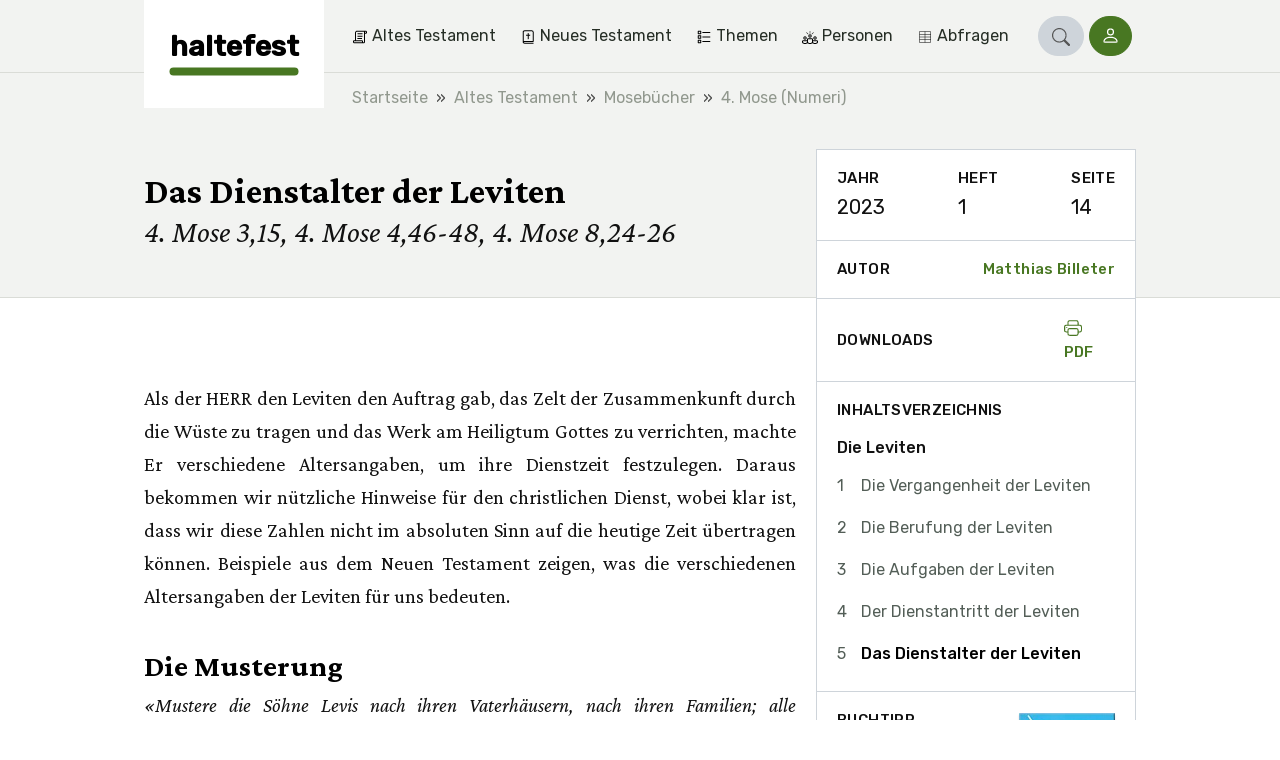

--- FILE ---
content_type: text/html;charset=utf-8
request_url: https://haltefest.ch/de/5404-das-dienstalter-der-leviten
body_size: 18304
content:
<!DOCTYPE html><html  lang="de"><head><meta charset="utf-8"><meta name="viewport" content="width=device-width, initial-scale=1"><title>Das Dienstalter der Leviten | haltefest</title><style>.vuepal-command-palette{z-index:2147483647;--vuepal-tw-translate-x:-50%;width:700px;transform:translate(var(--vuepal-tw-translate-x),var(--vuepal-tw-translate-y))rotate(var(--vuepal-tw-rotate))skewX(var(--vuepal-tw-skew-x))skewY(var(--vuepal-tw-skew-y))scaleX(var(--vuepal-tw-scale-x))scaleY(var(--vuepal-tw-scale-y));--vuepal-tw-bg-opacity:1;background-color:rgb(15 23 42/var(--vuepal-tw-bg-opacity));--vuepal-tw-shadow:0 25px 50px -12px #00000040;--vuepal-tw-shadow-colored:0 25px 50px -12px var(--vuepal-tw-shadow-color);box-shadow:var(--vuepal-tw-ring-offset-shadow,0 0 #0000),var(--vuepal-tw-ring-shadow,0 0 #0000),var(--vuepal-tw-shadow);--vuepal-tw-border-opacity:1;border-width:1px;border-color:rgb(71 85 105/var(--vuepal-tw-border-opacity));--vuepal-command-palette-item-height:46px;border-radius:.25rem;position:fixed;top:70px;left:50%}.vuepal-command-palette-input{--vuepal-tw-border-opacity:1;--vuepal-tw-text-opacity:1;border-bottom:1px solid rgb(51 65 85/var(--vuepal-tw-border-opacity));color:rgb(241 245 249/var(--vuepal-tw-text-opacity));position:relative}.vuepal-command-palette-input svg{fill:currentColor;--vuepal-tw-translate-y:-50%;width:20px;height:20px;transform:translate(var(--vuepal-tw-translate-x),var(--vuepal-tw-translate-y))rotate(var(--vuepal-tw-rotate))skewX(var(--vuepal-tw-skew-x))skewY(var(--vuepal-tw-skew-y))scaleX(var(--vuepal-tw-scale-x))scaleY(var(--vuepal-tw-scale-y));position:absolute;top:50%;left:15px}.vuepal-command-palette-input input{appearance:none;--vuepal-tw-text-opacity:1;width:100%;height:60px;color:rgb(255 255 255/var(--vuepal-tw-text-opacity));background-color:#0000;padding-left:45px;font-size:1.125rem;font-weight:700;line-height:1.75rem;outline-offset:2px!important;--vuepal-tw-ring-offset-shadow:var(--vuepal-tw-ring-inset)0 0 0 var(--vuepal-tw-ring-offset-width)var(--vuepal-tw-ring-offset-color)!important;--vuepal-tw-ring-shadow:var(--vuepal-tw-ring-inset)0 0 0 calc(var(--vuepal-tw-ring-offset-width))var(--vuepal-tw-ring-color)!important;box-shadow:var(--vuepal-tw-ring-offset-shadow),var(--vuepal-tw-ring-shadow),var(--vuepal-tw-shadow,0 0 #0000)!important;border-style:none!important;outline:2px solid #0000!important}.vuepal-command-palette-input input::placeholder{--vuepal-tw-text-opacity:1;color:rgb(71 85 105/var(--vuepal-tw-text-opacity));font-weight:400}.vuepal-command-palette-results{--vuepal-tw-border-opacity:1;border-top-width:1px;border-top-color:rgb(30 41 59/var(--vuepal-tw-border-opacity));height:calc(var(--vuepal-command-palette-item-height)*10);padding:5px;overflow:auto}.vuepal-command-palette-results::-webkit-scrollbar{width:8px}.vuepal-command-palette-results::-webkit-scrollbar-track{--vuepal-tw-bg-opacity:1;background-color:rgb(15 23 42/var(--vuepal-tw-bg-opacity))}.vuepal-command-palette-results::-webkit-scrollbar-thumb{--vuepal-tw-border-opacity:1;border-width:3px;border-color:rgb(15 23 42/var(--vuepal-tw-border-opacity));--vuepal-tw-bg-opacity:1;background-color:rgb(100 116 139/var(--vuepal-tw-bg-opacity));border-radius:20px}.vuepal-command-palette-item{text-align:left;--vuepal-tw-text-opacity:1;width:100%;color:rgb(148 163 184/var(--vuepal-tw-text-opacity));min-height:var(--vuepal-command-palette-item-height);background-color:#0000;border:1px solid #0000;border-radius:.25rem;align-items:center;gap:10px;padding:5px 15px;font-size:1rem;line-height:1.5rem;display:flex}.vuepal-command-palette-item em{--vuepal-tw-text-opacity:1;color:rgb(255 255 255/var(--vuepal-tw-text-opacity));font-style:normal;font-weight:700}.vuepal-command-palette-item.vp-is-focused{--vuepal-tw-border-opacity:1;border-color:rgb(71 85 105/var(--vuepal-tw-border-opacity));--vuepal-tw-bg-opacity:1;background-color:rgb(30 41 59/var(--vuepal-tw-bg-opacity));--vuepal-tw-text-opacity:1;color:rgb(255 255 255/var(--vuepal-tw-text-opacity))}.vuepal-command-palette-item.vp-is-focused .vuepal-command-icon{--vuepal-tw-text-opacity:1;color:rgb(241 245 249/var(--vuepal-tw-text-opacity))}.vuepal-command-icon{--vuepal-tw-text-opacity:1;width:20px;height:20px;color:rgb(100 116 139/var(--vuepal-tw-text-opacity))}.vuepal-command-icon .vuepal-blokkli-item-icon,.vuepal-command-icon .vuepal-icon{width:100%;height:100%}.vuepal-command-icon .vuepal-blokkli-item-icon svg,.vuepal-command-icon .vuepal-icon svg{fill:currentColor;width:100%;height:100%}*,:after,:before,::backdrop{--vuepal-tw-border-spacing-x:0;--vuepal-tw-border-spacing-y:0;--vuepal-tw-translate-x:0;--vuepal-tw-translate-y:0;--vuepal-tw-rotate:0;--vuepal-tw-skew-x:0;--vuepal-tw-skew-y:0;--vuepal-tw-scale-x:1;--vuepal-tw-scale-y:1;--vuepal-tw-pan-x: ;--vuepal-tw-pan-y: ;--vuepal-tw-pinch-zoom: ;--vuepal-tw-scroll-snap-strictness:proximity;--vuepal-tw-gradient-from-position: ;--vuepal-tw-gradient-via-position: ;--vuepal-tw-gradient-to-position: ;--vuepal-tw-ordinal: ;--vuepal-tw-slashed-zero: ;--vuepal-tw-numeric-figure: ;--vuepal-tw-numeric-spacing: ;--vuepal-tw-numeric-fraction: ;--vuepal-tw-ring-inset: ;--vuepal-tw-ring-offset-width:0px;--vuepal-tw-ring-offset-color:#fff;--vuepal-tw-ring-color:#3b82f680;--vuepal-tw-ring-offset-shadow:0 0 #0000;--vuepal-tw-ring-shadow:0 0 #0000;--vuepal-tw-shadow:0 0 #0000;--vuepal-tw-shadow-colored:0 0 #0000;--vuepal-tw-blur: ;--vuepal-tw-brightness: ;--vuepal-tw-contrast: ;--vuepal-tw-grayscale: ;--vuepal-tw-hue-rotate: ;--vuepal-tw-invert: ;--vuepal-tw-saturate: ;--vuepal-tw-sepia: ;--vuepal-tw-drop-shadow: ;--vuepal-tw-backdrop-blur: ;--vuepal-tw-backdrop-brightness: ;--vuepal-tw-backdrop-contrast: ;--vuepal-tw-backdrop-grayscale: ;--vuepal-tw-backdrop-hue-rotate: ;--vuepal-tw-backdrop-invert: ;--vuepal-tw-backdrop-opacity: ;--vuepal-tw-backdrop-saturate: ;--vuepal-tw-backdrop-sepia: ;--vuepal-tw-contain-size: ;--vuepal-tw-contain-layout: ;--vuepal-tw-contain-paint: ;--vuepal-tw-contain-style: }.vuepal-admin-toolbar{--vuepal-tw-bg-opacity:1;background-color:rgb(255 255 255/var(--vuepal-tw-bg-opacity));--vuepal-tw-shadow:0 4px 6px -1px #0000001a,0 2px 4px -2px #0000001a;--vuepal-tw-shadow-colored:0 4px 6px -1px var(--vuepal-tw-shadow-color),0 2px 4px -2px var(--vuepal-tw-shadow-color);width:100%;box-shadow:var(--vuepal-tw-ring-offset-shadow,0 0 #0000),var(--vuepal-tw-ring-shadow,0 0 #0000),var(--vuepal-tw-shadow);z-index:900001;--vuepal-environment-color:#ccc;border-top:6px solid var(--vuepal-environment-color);background:#fff;font-family:ui-sans-serif,system-ui,sans-serif,Apple Color Emoji,Segoe UI Emoji,Segoe UI Symbol,Noto Color Emoji;font-size:14px;position:relative;top:0;left:0}.vuepal-admin-toolbar a{white-space:nowrap;--vuepal-tw-text-opacity:1;color:rgb(0 0 0/var(--vuepal-tw-text-opacity));justify-content:space-between;align-items:center;padding:10px 15px;text-decoration-line:none;display:flex}.vuepal-admin-toolbar a:hover{--vuepal-tw-bg-opacity:1;background-color:rgb(241 245 249/var(--vuepal-tw-bg-opacity))}.vuepal-admin-toolbar a svg{width:14px;height:14px}.vuepal-admin-toolbar>ul{margin:0 min(5vw,48px) 0 min(5vw,32px);display:flex}.vuepal-admin-toolbar>ul,.vuepal-admin-toolbar>ul ul{padding:0;list-style-type:none}.vuepal-admin-toolbar>ul ul{--vuepal-tw-bg-opacity:1;background-color:rgb(255 255 255/var(--vuepal-tw-bg-opacity));min-width:200px;position:absolute;box-shadow:0 8px 14px #00000026}.vuepal-admin-toolbar>ul>li>ul{top:100%;left:0}.vuepal-admin-toolbar>ul>li>ul>li ul{top:0;left:100%}.vuepal-admin-toolbar li{position:relative}.vuepal-admin-toolbar li:hover>a{background:#eee}.vuepal-admin-toolbar-icon{background:currentColor;width:18px;height:18px;margin-right:.5em;display:inline-block;-webkit-mask-position:50%;mask-position:50%;-webkit-mask-size:17px 17px;mask-size:17px 17px;-webkit-mask-repeat:no-repeat;mask-repeat:no-repeat}.vuepal-admin-toolbar-link{padding-top:18px;padding-bottom:18px}.vuepal-admin-toolbar-link.vp-is-first{padding-top:20px;padding-bottom:20px}.vuepal-admin-toolbar-link[data-route-name="<front>"]{width:54px;height:100%;padding:0}.vuepal-admin-toolbar-link[data-route-name="<front>"] .vuepal-admin-toolbar-icon{background:var(--vuepal-environment-color);width:100%;height:100%;-webkit-mask-position:14px;mask-position:14px;-webkit-mask-size:28px 28px;mask-size:28px 28px}.vuepal-admin-toolbar-link[data-route-name="<front>"] .vuepal-admin-toolbar-text{display:none}.vuepal-local-tasks>ul{gap:15px;list-style-type:none;display:flex}.vuepal-local-tasks>ul a{border-radius:9999px;align-items:center;height:43px;padding:0 16px;font-family:ui-sans-serif,system-ui,sans-serif,Apple Color Emoji,Segoe UI Emoji,Segoe UI Symbol,Noto Color Emoji;font-size:15px;font-weight:700;text-decoration-line:none;display:flex}.vuepal-local-tasks>ul a.vp-is-active,.vuepal-local-tasks>ul a:hover{color:#043cad;background:#d9e0f9}</style><style>table[data-v-46ebe88f]{font-size:1rem}table td.nowrap[data-v-46ebe88f],table th.nowrap[data-v-46ebe88f]{white-space:nowrap}</style><style>.book-recommendation{margin-top:1rem;font-size:1rem}.book-recommendation ul{padding-left:.875rem}.book-recommendation-image{float:right;width:6rem;margin-top:-2.25rem;margin-left:1rem;display:block}</style><link rel="stylesheet" href="/_nuxt/entry.DudaR8-z.css" crossorigin><link rel="stylesheet" href="/_nuxt/_..D0s2L74F.css" crossorigin><link rel="stylesheet" href="/_nuxt/ArticleLayout.B4OThYKv.css" crossorigin><link rel="stylesheet" href="/_nuxt/BookRecommendation.C36LquCM.css" crossorigin><link rel="stylesheet" href="/_nuxt/Pagination.BOo7iykO.css" crossorigin><link rel="stylesheet" href="/_nuxt/Loading.WO6u3L3i.css" crossorigin><link rel="stylesheet" href="/_nuxt/Snippet.B24Qwnpi.css" crossorigin><link rel="modulepreload" as="script" crossorigin href="/_nuxt/xMHAGvxt.js"><link rel="modulepreload" as="script" crossorigin href="/_nuxt/B7FfKszl.js"><link rel="modulepreload" as="script" crossorigin href="/_nuxt/CyEU7aJw.js"><link rel="modulepreload" as="script" crossorigin href="/_nuxt/Bop1QkIs.js"><link rel="modulepreload" as="script" crossorigin href="/_nuxt/3dpF3sHN.js"><link rel="modulepreload" as="script" crossorigin href="/_nuxt/BOxQTmBg.js"><link rel="modulepreload" as="script" crossorigin href="/_nuxt/BE_kaDpD.js"><link rel="modulepreload" as="script" crossorigin href="/_nuxt/BxdDXkqK.js"><link rel="modulepreload" as="script" crossorigin href="/_nuxt/BW8AptFL.js"><link rel="modulepreload" as="script" crossorigin href="/_nuxt/B55vJGtp.js"><link rel="modulepreload" as="script" crossorigin href="/_nuxt/Crt0iF8X.js"><link rel="modulepreload" as="script" crossorigin href="/_nuxt/wDDqd9qO.js"><link rel="modulepreload" as="script" crossorigin href="/_nuxt/DTr5OyxA.js"><link rel="modulepreload" as="script" crossorigin href="/_nuxt/DPhdbPUS.js"><link rel="modulepreload" as="script" crossorigin href="/_nuxt/COyGdfG0.js"><link rel="modulepreload" as="script" crossorigin href="/_nuxt/CPW6WdFw.js"><link rel="modulepreload" as="script" crossorigin href="/_nuxt/CHtQ4gz1.js"><link rel="preload" as="fetch" fetchpriority="low" crossorigin="anonymous" href="/_nuxt/builds/meta/85199049-7bb9-447b-8297-f5e545a0b60e.json"><link rel="prefetch" href="/_nuxt/nuxt-svg-icon-sprite/sprite-default.3kvpAW3iwq9r3HRX8BPKGOATpRapu3UuiJFQ6pd57AU.svg" as="image" type="image/svg+xml" data-hid="/_nuxt/nuxt-svg-icon-sprite/sprite-default.3kvpAW3iwq9r3HRX8BPKGOATpRapu3UuiJFQ6pd57AU.svg"><meta name="msapplication-TileColor" content="1B5630"><meta name="theme-color" content="#1b5630"><link rel="icon" type="image/png" href="/_favicons/haltefest/favicon-16x16.png"><link rel="icon" type="image/png" href="/_favicons/haltefest/favicon-32x32.png"><link rel="apple-touch-icon" sizes="180x180" href="/_favicons/haltefest/apple-touch-icon.png"><link rel="manifest" href="/_favicons/haltefest/manifest.json"><link rel="mask-icon" href="/_favicons/haltefest/safari-pinned-tab.png" color="#5bbad5"><meta name="robots" content="index, follow, max-image-preview:large, max-snippet:-1, max-video-preview:-1"><link rel="canonical" href="https://haltefest.ch/de/5404-das-dienstalter-der-leviten"><meta name="description" content="Als der HERR den Leviten den Auftrag gab, das Werk am Heiligtum Gottes zu verrichten, machte Er verschiedene Altersangaben, um ihre Dienstzeit festzulegen. Daraus bekommen wir nützliche Hinweise für den christlichen Dienst."><script type="module" src="/_nuxt/xMHAGvxt.js" crossorigin></script></head><body><div id="__nuxt"><div><span></span><div class="navbar"><div class="container"><!--[--><div class="navbar-logo is-haltefest"><a href="/de" class="navbar-logo-inner" title="haltefest"><div class="navbar-logo-text">haltefest</div></a></div><div class="navbar-main"><nav class="navbar-menu is-level-1" style="display:none;"><!--[--><!--]--><ul class="navbar-menu-list is-level-1"><!--[--><li class="navbar-menu-list-item is-level-1"><!--[--><a href="/de/themen/altes-testament" class="navbar-menu-link is-level-1 navbar-menu-link is-level-1" label="Altes Testament"><div class="navbar-menu-icon"><svg xmlns="http://www.w3.org/2000/svg" data-symbol="old-testament"><use href="/_nuxt/nuxt-svg-icon-sprite/sprite-default.3kvpAW3iwq9r3HRX8BPKGOATpRapu3UuiJFQ6pd57AU.svg#old-testament"></use></svg></div><span>Altes Testament</span></a><!--]--><!--[--><!----><!--]--></li><li class="navbar-menu-list-item is-level-1"><!--[--><a href="/de/themen/neues-testament" class="navbar-menu-link is-level-1 navbar-menu-link is-level-1" label="Neues Testament"><div class="navbar-menu-icon"><svg xmlns="http://www.w3.org/2000/svg" data-symbol="new-testament"><use href="/_nuxt/nuxt-svg-icon-sprite/sprite-default.3kvpAW3iwq9r3HRX8BPKGOATpRapu3UuiJFQ6pd57AU.svg#new-testament"></use></svg></div><span>Neues Testament</span></a><!--]--><!--[--><!----><!--]--></li><li class="navbar-menu-list-item is-level-1"><!--[--><a href="/de/themen/themen" class="navbar-menu-link is-level-1 navbar-menu-link is-level-1" label="Themen"><div class="navbar-menu-icon"><svg xmlns="http://www.w3.org/2000/svg" data-symbol="topics"><use href="/_nuxt/nuxt-svg-icon-sprite/sprite-default.3kvpAW3iwq9r3HRX8BPKGOATpRapu3UuiJFQ6pd57AU.svg#topics"></use></svg></div><span>Themen</span></a><!--]--><!--[--><!----><!--]--></li><li class="navbar-menu-list-item is-level-1"><!--[--><a href="/de/themen/personen" class="navbar-menu-link is-level-1 navbar-menu-link is-level-1" label="Personen"><div class="navbar-menu-icon"><svg xmlns="http://www.w3.org/2000/svg" data-symbol="people"><use href="/_nuxt/nuxt-svg-icon-sprite/sprite-default.3kvpAW3iwq9r3HRX8BPKGOATpRapu3UuiJFQ6pd57AU.svg#people"></use></svg></div><span>Personen</span></a><!--]--><!--[--><!----><!--]--></li><li class="navbar-menu-list-item is-level-1"><!--[--><a href="/de/jahrgang" class="navbar-menu-link is-level-1 navbar-menu-link is-level-1" label="Abfragen  "><div class="navbar-menu-icon"><svg xmlns="http://www.w3.org/2000/svg" data-symbol="table"><use href="/_nuxt/nuxt-svg-icon-sprite/sprite-default.3kvpAW3iwq9r3HRX8BPKGOATpRapu3UuiJFQ6pd57AU.svg#table"></use></svg></div><span>Abfragen  </span></a><!--]--><!--[--><!----><!--]--></li><!--]--></ul></nav><!----><!----><div class="navbar-search" is-open="false" data-v-252196d5><a href="/de/search" class="btn btn-sm btn-primary rounded-pill" role="button" data-v-252196d5><!--[--><!--[--><svg xmlns="http://www.w3.org/2000/svg" data-symbol="search" class="icon" data-v-252196d5><use href="/_nuxt/nuxt-svg-icon-sprite/sprite-default.3kvpAW3iwq9r3HRX8BPKGOATpRapu3UuiJFQ6pd57AU.svg#search"></use></svg><!--]--><!--]--></a></div><div class="navbar-login" data-v-e0096477><a href="/de/user/login?prefill=1" class="btn btn-sm btn-primary rounded-pill" role="button" data-v-e0096477><!--[--><!--[--><svg xmlns="http://www.w3.org/2000/svg" data-symbol="person" data-v-e0096477><use href="/_nuxt/nuxt-svg-icon-sprite/sprite-default.3kvpAW3iwq9r3HRX8BPKGOATpRapu3UuiJFQ6pd57AU.svg#person"></use></svg> <span data-v-e0096477>Login</span><!--]--><!--]--></a></div><button class="navbar-toggle"><svg xmlns="http://www.w3.org/2000/svg" data-symbol="menu"><use href="/_nuxt/nuxt-svg-icon-sprite/sprite-default.3kvpAW3iwq9r3HRX8BPKGOATpRapu3UuiJFQ6pd57AU.svg#menu"></use></svg><span>Menu</span></button></div><!--]--></div><!----></div><!--[--><div class="breadcrumb-container bg-light"><nav aria-label="breadcrumb" class="container"><ol class="breadcrumb" itemscope itemtype="http://schema.org/BreadcrumbList"><!--[--><li itemprop="itemListElement" itemscope itemtype="http://schema.org/ListItem" class="breadcrumb-item"><a href="/de" class="" itemprop="item"><span itemprop="name">Startseite</span></a><meta itemprop="position" content="2"></li><li itemprop="itemListElement" itemscope itemtype="http://schema.org/ListItem" class="breadcrumb-item"><a href="/de/themen/altes-testament" class="" itemprop="item"><span itemprop="name">Altes Testament</span></a><meta itemprop="position" content="3"></li><li itemprop="itemListElement" itemscope itemtype="http://schema.org/ListItem" class="breadcrumb-item"><a href="/de/themen/mosebuecher" class="" itemprop="item"><span itemprop="name">Mosebücher</span></a><meta itemprop="position" content="4"></li><li itemprop="itemListElement" itemscope itemtype="http://schema.org/ListItem" class="breadcrumb-item"><a href="/de/themen/4-mose-numeri" class="" itemprop="item"><span itemprop="name">4. Mose (Numeri)</span></a><meta itemprop="position" content="5"></li><!--]--></ol></nav></div><!--]--><span></span><div><!--[--><main id="article" data-v-83d839f1><header class="hero has-sidebar-spacing"><div class="container"><!--[--><!--]--><div class="hero-content"><h1 class="h1">Das Dienstalter der Leviten</h1><p class="lead">4. Mose 3,15, 4. Mose 4,46-48, 4. Mose 8,24-26</p></div></div></header><div class="article-layout-nav d-lg-none"><div class="article-layout-nav-toc container"><button type="button" class="btn btn-white btn-sm"><svg xmlns="http://www.w3.org/2000/svg" data-symbol="list-task" class="icon"><use href="/_nuxt/nuxt-svg-icon-sprite/sprite-default.3kvpAW3iwq9r3HRX8BPKGOATpRapu3UuiJFQ6pd57AU.svg#list-task"></use></svg> Inhaltsverzeichnis</button></div></div><div class="container"><!--[--><div id="article-layout" class="article-layout"><!--[--><!--]--><div id="article-metadata" class="article-layout-sidebar-item"><!--[--><div class="sidebar-item-content" data-v-83d839f1><ul class="article-meta-list list-unstyled"><!--[--><li><div class="sidebar-label">Jahr</div><div>2023</div></li><li><div class="sidebar-label">Heft</div><div>1</div></li><li><div class="sidebar-label">Seite</div><div>14</div></li><!--]--></ul></div><!--]--></div><div id="article-author" class="article-layout-sidebar-item"><!--[--><div class="sidebar-item-content is-flex" title="Autor" data-v-83d839f1><div class="sidebar-label">Autor</div><a class="sidebar-label" href="/de/autor/matthias-billeter"><!--[-->Matthias Billeter<!--]--></a></div><!--]--></div><div id="article-downloads" class="article-layout-sidebar-item"><!--[--><div class="sidebar-item-content is-flex" data-v-83d839f1><div class="sidebar-label">Downloads</div><div class="btn-group"><a href="/de/pdf/article/5404" class="sidebar-label"><svg xmlns="http://www.w3.org/2000/svg" data-symbol="printer" class="icon"><use href="/_nuxt/nuxt-svg-icon-sprite/sprite-default.3kvpAW3iwq9r3HRX8BPKGOATpRapu3UuiJFQ6pd57AU.svg#printer"></use></svg> PDF </a><!----></div></div><!--]--></div><!----><!----><!----><article id="article-text" class="article-layout-content content page-content"><!--[--><!--[--><span data-v-83d839f1><h2 class="paragraph-header" data-v-83d839f1></h2><a id="paragraph-4058" class="anchor" data-v-83d839f1></a><div data-v-83d839f1><p>Als der HERR den Leviten den Auftrag gab, das Zelt der Zusammenkunft durch die Wüste zu tragen und das Werk am Heiligtum Gottes zu verrichten, machte Er verschiedene Altersangaben, um ihre Dienstzeit festzulegen. Daraus bekommen wir nützliche Hinweise für den christlichen Dienst, wobei klar ist, dass wir diese Zahlen nicht im absoluten Sinn auf die heutige Zeit übertragen können. Beispiele aus dem Neuen Testament zeigen, was die verschiedenen Altersangaben der Leviten für uns bedeuten.</p><h3>Die Musterung</h3><p><em>«Mustere die Söhne Levis nach ihren Vaterhäusern, nach ihren Familien; alle Männlichen von einem Monat und darüber sollst du mustern» (4. Mo 3,15).</em></p><p>Die Musterung der Leviten umfasste alle männlichen Nachkommen dieses Stammes ab dem Alter von einem Monat. Schon bald nach der Geburt waren sie für den Dienst am Heiligtum Gottes bestimmt.</p><p>Wir lernen aus dieser Altersangabe, dass der Herr heute alle, die sich zu Gott bekehrt haben und von Neuem geboren worden sind, zu seinen Dienern in seinem Werk machen möchte. Jeder, der neues Leben besitzt, ist in der Lage, dem Herrn zu dienen. Das bedeutet aber nicht, dass er sogleich damit beginnen soll. Für jeden Dienst gibt es eine Zeit der Vorbereitung.</p><p>Simon Petrus hatte bereits eine Beziehung zum Herrn Jesus. Als er dann in Lukas 5,4-11 den wunderbaren Fischfang machte, erkannte er die Grösse des Herrn und seinen eigenen sündigen Zustand. Er fiel zu den Knien Jesu nieder und erklärte: «Geh von mir hinaus, denn ich bin ein sündiger Mensch, Herr.» Da bekam er zur Antwort: «Fürchte dich nicht; von nun an wirst du Menschen fangen.» Der Herr wollte Petrus, der zur Einsicht gekommen war, dass in seinem Fleisch nichts Gutes wohnt, im Dienst des Evangeliums gebrauchen. Doch zuvor sollte er dem Meister nachfolgen, um von Ihm zu lernen.</p><p>Saulus, der Christenverfolger, kam vor Damaskus zur Umkehr und zum persönlichen Glauben an den Herrn Jesus. Kurze Zeit später erhielt er den Auftrag: «Du wirst ihm an alle Menschen ein Zeuge sein von dem, was du gesehen und gehört hast» (Apg 22,15). Er sollte den verherrlichten Christus vor vielen Menschen aus den Nationen bezeugen. Bis es so weit war, gab es für Paulus in der Schule des Herrn noch manches zu lernen.</p><h3>Der Eintritt in den Dienst</h3><p><em>«Dies ist es, was die Leviten betrifft: Von fünfundzwanzig Jahren an und darüber soll er eintreten, um die Arbeit zu tun im Dienst des Zeltes der Zusammenkunft» (4. Mo 8,24).</em></p><p>Die Leviten traten im Alter von 25 Jahren in den Dienst ein. Von diesem Zeitpunkt an halfen sie beim Transport und im Unterhalt der Stiftshütte mit, ohne die volle Verantwortung für diese Arbeit zu tragen.</p><p>So ist es auch heute. Wenn wir uns dem Herrn zur Verfügung stellen, wird Er uns zeigen, wie wir in seinem Werk mithelfen können. In dieser Zeit lernen wir unsere geistlichen Fähigkeiten kennen und machen erste Erfahrungen in Dienst für den Herrn.</p><p>Ein Beispiel dazu ist Timotheus (Apg 16,1-3). Er war zum Glauben an den Herrn Jesus gekommen und folgte Ihm nach. Unter den Gläubigen verhielt er sich so, dass sie ihm ein gutes Zeugnis ausstellen konnten. Nun sollte dieser junge Christ den Apostel Paulus auf seiner zweiten Missionsreise begleiten und dabei im Werk des Herrn mithelfen. So trat er in den Dienst ein, wobei er vieles vom Apostel lernte (2. Tim 3,14).</p><p>Auch bei Paulus finden wir diesen Eintritt in den Dienst, bevor er die eigentliche Arbeit begann, zu der ihn der Herr berufen hatte. Wir sehen ihn, wie er in der Versammlung von Antiochien lehrte. Oder: Als dort eine materielle Gabe für die Gläubigen in Judäa gesammelt wurde, brachten Barnabas und Paulus diese Hilfeleistung nach Jerusalem (Apg 11,26.30).</p><h3>Der Beginn der Arbeit</h3><p><em>«Die Leviten nach ihren Familien und nach ihren Vaterhäusern, von dreissig Jahren und darüber bis zu fünfzig Jahren, alle, die antraten, um den Dienst der Bedienung und den Dienst des Tragens am Zelt der Zusammenkunft zu verrichten» (4. Mo 4,46-48).</em></p><p>Mit 30 Jahren traten die Leviten ganz in die Arbeit ein, um das Zelt der Zusammenkunft zu bedienen und durch die Wüste zu transportieren. Für diesen Dienst waren Kraft und Weisheit nötig. Um die Verantwortung dafür tragen zu können, mussten sie ein gewisses Alter haben.</p><p>Die Arbeit im Werk des Herrn ist kräftezehrend und erfordert viel Weisheit. Darum sind bei den Dienern eine bestimmte geistliche Reife und psychische Tragfähigkeit nötig, damit der Herr ihnen eine grössere Aufgabe anvertrauen oder sie in einen vollzeitigen Dienst senden kann.</p><p>Der Herr hatte die zwölf Jünger bestellt, «damit sie bei ihm seien und damit er sie aussende zu predigen» (Mk 3,14). Nachdem sie Ihn eine Zeit lang begleitet und von Ihm gelernt hatten, sandte Er sie zum Dienst aus (Mk 6,7).</p><p>Timotheus reiste zuerst mit dem Apostel Paulus und lernte so die Strapazen im Werk des Herrn kennen. Später war er allein im Dienst unterwegs, um die Versammlungen zu besuchen und den Gläubigen mit dem Wort Gottes zu dienen (1. Thes 3,1-3; 1. Kor 16,10; 1. Tim 1,3).</p><h3>Der Rückzug vom Dienst</h3><p><em>«Von fünfzig Jahren an soll er aus der Arbeit des Dienstes austreten und nicht mehr dienen; er mag seinen Brüdern helfen am Zelt der Zusammenkunft, wenn sie ihren Dienst versehen» (4. Mo 8,25.26).</em></p><p>Im Alter von 50 Jahren durften die Leviten aus dem eigentlichen Dienst austreten. Jüngere Männer übernahmen nun den Transport der Stiftshütte durch die Wüste und sorgten für den Unterhalt des Heiligtums. Die älteren Leviten waren noch da, um ihren Brüdern beizustehen. Aus ihrer langjährigen Erfahrung konnten sie ihnen manchen guten Rat geben. Aber die Schwerarbeit mussten sie nicht mehr auf sich nehmen.</p><p>Der Herr macht auch heute seinen Dienern klar, wann sie eine Arbeit aufhören sollen. Oft führen die nachlassenden körperlichen und geistigen Kräfte dazu, den Dienst einzuschränken und schliesslich dem Herrn zurückzugeben. Diese nicht einfachen Schritte können nur in Abhängigkeit von Ihm erfolgen. Es ist nicht die Aufgabe des Dieners, einen Nachfolger für sich zu suchen. Dafür sorgt der Herr, wenn Er es für nötig findet.</p><p>Am Ende seiner dritten Missionsreise merkte Paulus, dass sein Dienst in der Verkündigung des Wortes langsam zu Ende ging. Den Ältesten in Ephesus erklärte er: «Ich nehme keine Rücksicht auf mein Leben als teuer für mich selbst, damit ich meinen Lauf vollende und den Dienst, den ich von dem Herrn Jesus empfangen habe» (Apg 20,24). Als der Apostel in Rom gefangen war, freute er sich darüber, dass nun andere das Evangelium verkündigten (Phil 1,12-14). Einige Jahre später schrieb er Timotheus: «Ich habe den guten Kampf gekämpft, ich habe den Lauf vollendet, ich habe den Glauben bewahrt» (2. Tim 4,7). Nun war er am Ende seines Lebens und Dienstes angelangt.</p><p>Der Apostel Petrus erkannte auch, dass sein Dienst als Hirte bald zu Ende ging. Er schrieb: «Ich halte es aber für recht, solange ich in dieser Hütte bin, euch durch Erinnerung aufzuwecken, da ich weiss, dass das Ablegen meiner Hütte bald geschieht, wie auch unser Herr Jesus Christus mir kundgetan hat» (2. Pet 1,13.14).</p><p>Wie dankbar dürfen wir sein, wenn wir ältere Diener des Herrn um Rat fragen können. Wir wollen sie in ihrem Alter ehren, weil sie sich treu und unermüdlich für das Wohl der Versammlung eingesetzt haben.</p></div></span><!--]--><!--]--></article><!----><div id="article-toc" class="article-layout-sidebar-item is-sticky is-toc"><!--[--><div class="sidebar-item-content" data-v-83d839f1><div class="sidebar-label" data-v-83d839f1>Inhaltsverzeichnis</div><div data-v-83d839f1 data-v-76a95742><div class="toc-title" data-v-76a95742>Die Leviten</div><nav class="toc" data-v-76a95742><ol data-v-76a95742><!--[--><!--[--><li class="" data-v-76a95742><a class="" href="/de/5368-die-vergangenheit-der-leviten" data-v-76a95742><!--[-->Die Vergangenheit der Leviten<!--]--></a></li><!--]--><!--[--><li class="" data-v-76a95742><a class="" href="/de/5374-die-berufung-der-leviten" data-v-76a95742><!--[-->Die Berufung der Leviten<!--]--></a></li><!--]--><!--[--><li class="" data-v-76a95742><a class="" href="/de/5381-die-aufgaben-der-leviten" data-v-76a95742><!--[-->Die Aufgaben der Leviten<!--]--></a></li><!--]--><!--[--><li class="" data-v-76a95742><a class="" href="/de/5392-der-dienstantritt-der-leviten" data-v-76a95742><!--[-->Der Dienstantritt der Leviten<!--]--></a></li><!--]--><!--[--><li class="is-active" data-v-76a95742><a class="nuxt-link-exact-active" href="/de/5404-das-dienstalter-der-leviten" data-v-76a95742><!--[-->Das Dienstalter der Leviten<!--]--></a></li><!--]--><!--]--></ol></nav></div></div><!--]--></div><!----><!--[--><div id="article-recommendation" class="article-layout-sidebar-item" data-v-83d839f1><div class="sidebar-item-content"><div class="sidebar-label">Buchtipp</div><div class="recommendations"><!--[--><div class="book-recommendation"><a class="book-cover book-recommendation-image" href="https://beroea.ch/die-stiftshutte-und-der-dienst-der-leviten-2-3-mose" target="_blank"><img class="img-fluid b-img" src="https://haltefest.ch/sites/haltefest/files/styles/book_cover/public/media/article/8014_0.jpg?itok=jLK2UgXx" width="150" height="231" loading="eager" alt title></a><h3 class="h4 mt-0 mb-0">Die Stiftshütte + der Dienst der Leviten</h3><p class="mb-1">Georges André</p><div class="content"><p>Dieses Buch bietet eine eingehende Be­schrei­bung der Stiftshütte in der Wüste Sinai mit Er­läuterung der vorbildlichen Bedeutung für un­sere Zeit. In dem zweiten Teil des Buches wird be­schrie­ben, wer die heiligen Geräte der Stifts­hütte bedienen und wie der Gottesdienst aus­ge­übt werden sollte. Mit fünf farbigen Bildtafeln.</p></div><a class="btn btn-primary btn-sm mt-1" href="https://beroea.ch/die-stiftshutte-und-der-dienst-der-leviten-2-3-mose" target="_blank">Zum Shop</a></div><!--]--></div></div></div><!--]--></div><!--]--></div></main><!--]--></div><footer class="container"><aside class="footer-actions"><div class="back-to-top"><a href="#top" class="btn btn-top btn-ico btn-rounded"><svg xmlns="http://www.w3.org/2000/svg" data-symbol="chevron-up"><use href="/_nuxt/nuxt-svg-icon-sprite/sprite-default.3kvpAW3iwq9r3HRX8BPKGOATpRapu3UuiJFQ6pd57AU.svg#chevron-up"></use></svg></a></div></aside><div class="footer"><div class="footer-logo">haltefest</div><nav class="footer-menu"><ul class="list-unstyled"><!--[--><li><a class="" href="/de/391-impressum"><!--[-->Impressum<!--]--></a></li><li><a class="" href="/de/2623-ueber-uns"><!--[-->Über uns<!--]--></a></li><li><a class="" href="/de/contact"><!--[-->Schreiben Sie uns<!--]--></a></li><li><a class="" href="/de/2622-online-abo-bestellen"><!--[-->Online-Abo<!--]--></a></li><li><a class="" href="/de/1343-suchtipps"><!--[-->Suchtipps<!--]--></a></li><li><a class="" href="/de/475-links"><!--[-->Links<!--]--></a></li><!--]--></ul></nav></div></footer></div></div><div id="teleports"></div><script type="application/json" data-nuxt-data="nuxt-app" data-ssr="true" id="__NUXT_DATA__">[["ShallowReactive",1],{"data":2,"state":139,"once":1215,"_errors":1216,"serverRendered":54,"path":7},["ShallowReactive",3],{"useAsyncGraphqlQuery:routeSlug:SWErW1KSdTYL8ucXyCl8KzWTeuoGq1MwvkqEiDOsscE":4,"$VjrWojg8F5":119},{"route":5},{"__typename":6,"path":7,"routeName":8,"metatags":9,"breadcrumb":35,"languageSwitchLinks":52,"drupalRouteEntity":59,"entity":64},"EntityCanonicalUrl","/de/5404-das-dienstalter-der-leviten","entity.node.canonical",[10,19,25],{"id":11,"tag":12,"attributes":13},"title","meta",[14,16],{"key":15,"value":11},"name",{"key":17,"value":18},"content","Das Dienstalter der Leviten | haltefest",{"id":20,"tag":12,"attributes":21},"description",[22,23],{"key":15,"value":20},{"key":17,"value":24},"Als der HERR den Leviten den Auftrag gab, das Werk am Heiligtum Gottes zu verrichten, machte Er verschiedene Altersangaben, um ihre Dienstzeit festzulegen. Daraus bekommen wir nützliche Hinweise für den christlichen Dienst.",{"id":26,"tag":27,"attributes":28},"canonical_url","link",[29,32],{"key":30,"value":31},"rel","canonical",{"key":33,"value":34},"href","https://haltefest.ch/de/5404-das-dienstalter-der-leviten",[36,40,44,48],{"url":37,"title":39},{"path":38},"/de","Startseite",{"url":41,"title":43},{"path":42},"/de/themen/altes-testament","Altes Testament",{"url":45,"title":47},{"path":46},"/de/themen/mosebuecher","Mosebücher",{"url":49,"title":51},{"path":50},"/de/themen/4-mose-numeri","4. Mose (Numeri)",[53],{"active":54,"language":55,"title":57,"url":58},true,{"id":56},"de","German",{"path":7},{"uuid":60,"entityBundle":61,"entityTypeId":62,"id":63},"11177d59-e92d-4087-9190-32b1aa5c0e50","article","node","5404",{"__typename":65,"title":66,"nid":67,"type":62,"subtitle":68,"year":69,"magazine":70,"page":71,"series":72,"videos":94,"author":95,"passages":99,"paragraphs":109,"url":114,"recommendations":115,"collection":68,"audio":118},"NodeArticle","Das Dienstalter der Leviten",5404,null,2023,1,14,{"title":73,"showTitle":54,"hideNumbering":74,"toc":75},"Die Leviten",false,[76,80,84,88,92],{"title":77,"subtitle":68,"url":78},"Die Vergangenheit der Leviten",{"path":79},"/de/5368-die-vergangenheit-der-leviten",{"title":81,"subtitle":68,"url":82},"Die Berufung der Leviten",{"path":83},"/de/5374-die-berufung-der-leviten",{"title":85,"subtitle":68,"url":86},"Die Aufgaben der Leviten",{"path":87},"/de/5381-die-aufgaben-der-leviten",{"title":89,"subtitle":68,"url":90},"Der Dienstantritt der Leviten",{"path":91},"/de/5392-der-dienstantritt-der-leviten",{"title":66,"subtitle":68,"url":93},{"path":7},[],{"name":96,"url":97},"Matthias Billeter",{"path":98},"/de/autor/matthias-billeter",[100,104,106],{"processed":101,"book":102,"chapter":103},"4. Mose 3,15",4,3,{"processed":105,"book":102,"chapter":102},"4. Mose 4,46-48",{"processed":107,"book":102,"chapter":108},"4. Mose 8,24-26",8,[110],{"id":111,"title":68,"text":112,"verse":113},"4058","\u003Cp>Als der HERR den Leviten den Auftrag gab, das Zelt der Zusammenkunft durch die Wüste zu tragen und das Werk am Heiligtum Gottes zu verrichten, machte Er verschiedene Altersangaben, um ihre Dienstzeit festzulegen. Daraus bekommen wir nützliche Hinweise für den christlichen Dienst, wobei klar ist, dass wir diese Zahlen nicht im absoluten Sinn auf die heutige Zeit übertragen können. Beispiele aus dem Neuen Testament zeigen, was die verschiedenen Altersangaben der Leviten für uns bedeuten.\u003C/p>\u003Ch3>Die Musterung\u003C/h3>\u003Cp>\u003Cem>«Mustere die Söhne Levis nach ihren Vaterhäusern, nach ihren Familien; alle Männlichen von einem Monat und darüber sollst du mustern» (4. Mo 3,15).\u003C/em>\u003C/p>\u003Cp>Die Musterung der Leviten umfasste alle männlichen Nachkommen dieses Stammes ab dem Alter von einem Monat. Schon bald nach der Geburt waren sie für den Dienst am Heiligtum Gottes bestimmt.\u003C/p>\u003Cp>Wir lernen aus dieser Altersangabe, dass der Herr heute alle, die sich zu Gott bekehrt haben und von Neuem geboren worden sind, zu seinen Dienern in seinem Werk machen möchte. Jeder, der neues Leben besitzt, ist in der Lage, dem Herrn zu dienen. Das bedeutet aber nicht, dass er sogleich damit beginnen soll. Für jeden Dienst gibt es eine Zeit der Vorbereitung.\u003C/p>\u003Cp>Simon Petrus hatte bereits eine Beziehung zum Herrn Jesus. Als er dann in Lukas 5,4-11 den wunderbaren Fischfang machte, erkannte er die Grösse des Herrn und seinen eigenen sündigen Zustand. Er fiel zu den Knien Jesu nieder und erklärte: «Geh von mir hinaus, denn ich bin ein sündiger Mensch, Herr.» Da bekam er zur Antwort: «Fürchte dich nicht; von nun an wirst du Menschen fangen.» Der Herr wollte Petrus, der zur Einsicht gekommen war, dass in seinem Fleisch nichts Gutes wohnt, im Dienst des Evangeliums gebrauchen. Doch zuvor sollte er dem Meister nachfolgen, um von Ihm zu lernen.\u003C/p>\u003Cp>Saulus, der Christenverfolger, kam vor Damaskus zur Umkehr und zum persönlichen Glauben an den Herrn Jesus. Kurze Zeit später erhielt er den Auftrag: «Du wirst ihm an alle Menschen ein Zeuge sein von dem, was du gesehen und gehört hast» (Apg 22,15). Er sollte den verherrlichten Christus vor vielen Menschen aus den Nationen bezeugen. Bis es so weit war, gab es für Paulus in der Schule des Herrn noch manches zu lernen.\u003C/p>\u003Ch3>Der Eintritt in den Dienst\u003C/h3>\u003Cp>\u003Cem>«Dies ist es, was die Leviten betrifft: Von fünfundzwanzig Jahren an und darüber soll er eintreten, um die Arbeit zu tun im Dienst des Zeltes der Zusammenkunft» (4. Mo 8,24).\u003C/em>\u003C/p>\u003Cp>Die Leviten traten im Alter von 25 Jahren in den Dienst ein. Von diesem Zeitpunkt an halfen sie beim Transport und im Unterhalt der Stiftshütte mit, ohne die volle Verantwortung für diese Arbeit zu tragen.\u003C/p>\u003Cp>So ist es auch heute. Wenn wir uns dem Herrn zur Verfügung stellen, wird Er uns zeigen, wie wir in seinem Werk mithelfen können. In dieser Zeit lernen wir unsere geistlichen Fähigkeiten kennen und machen erste Erfahrungen in Dienst für den Herrn.\u003C/p>\u003Cp>Ein Beispiel dazu ist Timotheus (Apg 16,1-3). Er war zum Glauben an den Herrn Jesus gekommen und folgte Ihm nach. Unter den Gläubigen verhielt er sich so, dass sie ihm ein gutes Zeugnis ausstellen konnten. Nun sollte dieser junge Christ den Apostel Paulus auf seiner zweiten Missionsreise begleiten und dabei im Werk des Herrn mithelfen. So trat er in den Dienst ein, wobei er vieles vom Apostel lernte (2. Tim 3,14).\u003C/p>\u003Cp>Auch bei Paulus finden wir diesen Eintritt in den Dienst, bevor er die eigentliche Arbeit begann, zu der ihn der Herr berufen hatte. Wir sehen ihn, wie er in der Versammlung von Antiochien lehrte. Oder: Als dort eine materielle Gabe für die Gläubigen in Judäa gesammelt wurde, brachten Barnabas und Paulus diese Hilfeleistung nach Jerusalem (Apg 11,26.30).\u003C/p>\u003Ch3>Der Beginn der Arbeit\u003C/h3>\u003Cp>\u003Cem>«Die Leviten nach ihren Familien und nach ihren Vaterhäusern, von dreissig Jahren und darüber bis zu fünfzig Jahren, alle, die antraten, um den Dienst der Bedienung und den Dienst des Tragens am Zelt der Zusammenkunft zu verrichten» (4. Mo 4,46-48).\u003C/em>\u003C/p>\u003Cp>Mit 30 Jahren traten die Leviten ganz in die Arbeit ein, um das Zelt der Zusammenkunft zu bedienen und durch die Wüste zu transportieren. Für diesen Dienst waren Kraft und Weisheit nötig. Um die Verantwortung dafür tragen zu können, mussten sie ein gewisses Alter haben.\u003C/p>\u003Cp>Die Arbeit im Werk des Herrn ist kräftezehrend und erfordert viel Weisheit. Darum sind bei den Dienern eine bestimmte geistliche Reife und psychische Tragfähigkeit nötig, damit der Herr ihnen eine grössere Aufgabe anvertrauen oder sie in einen vollzeitigen Dienst senden kann.\u003C/p>\u003Cp>Der Herr hatte die zwölf Jünger bestellt, «damit sie bei ihm seien und damit er sie aussende zu predigen» (Mk 3,14). Nachdem sie Ihn eine Zeit lang begleitet und von Ihm gelernt hatten, sandte Er sie zum Dienst aus (Mk 6,7).\u003C/p>\u003Cp>Timotheus reiste zuerst mit dem Apostel Paulus und lernte so die Strapazen im Werk des Herrn kennen. Später war er allein im Dienst unterwegs, um die Versammlungen zu besuchen und den Gläubigen mit dem Wort Gottes zu dienen (1. Thes 3,1-3; 1. Kor 16,10; 1. Tim 1,3).\u003C/p>\u003Ch3>Der Rückzug vom Dienst\u003C/h3>\u003Cp>\u003Cem>«Von fünfzig Jahren an soll er aus der Arbeit des Dienstes austreten und nicht mehr dienen; er mag seinen Brüdern helfen am Zelt der Zusammenkunft, wenn sie ihren Dienst versehen» (4. Mo 8,25.26).\u003C/em>\u003C/p>\u003Cp>Im Alter von 50 Jahren durften die Leviten aus dem eigentlichen Dienst austreten. Jüngere Männer übernahmen nun den Transport der Stiftshütte durch die Wüste und sorgten für den Unterhalt des Heiligtums. Die älteren Leviten waren noch da, um ihren Brüdern beizustehen. Aus ihrer langjährigen Erfahrung konnten sie ihnen manchen guten Rat geben. Aber die Schwerarbeit mussten sie nicht mehr auf sich nehmen.\u003C/p>\u003Cp>Der Herr macht auch heute seinen Dienern klar, wann sie eine Arbeit aufhören sollen. Oft führen die nachlassenden körperlichen und geistigen Kräfte dazu, den Dienst einzuschränken und schliesslich dem Herrn zurückzugeben. Diese nicht einfachen Schritte können nur in Abhängigkeit von Ihm erfolgen. Es ist nicht die Aufgabe des Dieners, einen Nachfolger für sich zu suchen. Dafür sorgt der Herr, wenn Er es für nötig findet.\u003C/p>\u003Cp>Am Ende seiner dritten Missionsreise merkte Paulus, dass sein Dienst in der Verkündigung des Wortes langsam zu Ende ging. Den Ältesten in Ephesus erklärte er: «Ich nehme keine Rücksicht auf mein Leben als teuer für mich selbst, damit ich meinen Lauf vollende und den Dienst, den ich von dem Herrn Jesus empfangen habe» (Apg 20,24). Als der Apostel in Rom gefangen war, freute er sich darüber, dass nun andere das Evangelium verkündigten (Phil 1,12-14). Einige Jahre später schrieb er Timotheus: «Ich habe den guten Kampf gekämpft, ich habe den Lauf vollendet, ich habe den Glauben bewahrt» (2. Tim 4,7). Nun war er am Ende seines Lebens und Dienstes angelangt.\u003C/p>\u003Cp>Der Apostel Petrus erkannte auch, dass sein Dienst als Hirte bald zu Ende ging. Er schrieb: «Ich halte es aber für recht, solange ich in dieser Hütte bin, euch durch Erinnerung aufzuwecken, da ich weiss, dass das Ablegen meiner Hütte bald geschieht, wie auch unser Herr Jesus Christus mir kundgetan hat» (2. Pet 1,13.14).\u003C/p>\u003Cp>Wie dankbar dürfen wir sein, wenn wir ältere Diener des Herrn um Rat fragen können. Wir wollen sie in ihrem Alter ehren, weil sie sich treu und unermüdlich für das Wohl der Versammlung eingesetzt haben.\u003C/p>",[],{"path":7},[116],{"id":117},"2711",[],{"recommendations":120},[121],{"nid":122,"title":123,"link":124,"media":127,"author":136,"text":138},5106,"Die Stiftshütte + der Dienst der Leviten",{"uri":125},{"path":126},"https://beroea.ch/die-stiftshutte-und-der-dienst-der-leviten-2-3-mose",{"image":128},{"width":129,"height":130,"alt":131,"title":131,"url":132},260,400,"",{"url":133,"width":134,"height":135},"https://haltefest.ch/sites/haltefest/files/styles/book_cover/public/media/article/8014_0.jpg?itok=jLK2UgXx",150,231,{"name":137},"Georges André","\u003Cp>Dieses Buch bietet eine eingehende Be­schrei­bung der Stiftshütte in der Wüste Sinai mit Er­läuterung der vorbildlichen Bedeutung für un­sere Zeit. In dem zweiten Teil des Buches wird be­schrie­ben, wer die heiligen Geräte der Stifts­hütte bedienen und wie der Gottesdienst aus­ge­übt werden sollte. Mit fünf farbigen Bildtafeln.\u003C/p>",["Reactive",140],{"$snuxt_easy_texts_debug_enabled":74,"$snuxt_easy_texts":141,"$spageLanguageLinks":240,"$sbreadcrumbLinks":35,"$sdrupalUser":242,"$sdrupalMessages":243,"$sinitData":244,"$sisMobile":54,"$ssite-config":1199},{"de":142},{"all_by_year":143,"alphanumeric":144,"article_overview":145,"article_series":146,"audio":147,"author":148,"back_to_taglist":149,"back":150,"bible":151,"book_recommendation":152,"book":153,"books_articles":154,"chapter_in_book":155,"chapter":156,"choose_bible":157,"choose_year":158,"close":159,"collection":160,"collections":161,"continuous_explanations":162,"downloads":163,"error.pageNotFound":164,"facets_access_restriction":165,"facets_author_name":166,"facets_collection_name":167,"facets_has_audio":168,"facets_structure_names":169,"facets_tag_name":170,"facets_type_name":171,"facets_year":172,"forgotPassword":173,"from":174,"hierarchical_facets_bible_book":175,"hits_found":176,"homepage":39,"intro":177,"login":178,"loginError":179,"loginUsername":180,"loginUsernameOrMail":181,"logout":182,"magazine":183,"new_publications":184,"news":185,"next":186,"no_comments_found":187,"no_results_found_search":188,"no_tags_found":189,"online_shop":190,"page":191,"password.help":192,"password":193,"passwordReset":194,"passwordResetError":179,"passwordResetInvalid":195,"passwordResetLoginText":196,"passwordResetSent":197,"please_choose":198,"read_calendar":199,"related_articles_book_recomentdation":200,"related_articles":201,"related_terms_book_recomentdation":202,"remove_filter":203,"resetHelpText":204,"restricted":205,"result_count":206,"returnToLogin":209,"search_by_year":172,"search_cta":210,"search_hint":211,"search_term":212,"search":210,"select_year":213,"shop.buy_long":214,"shop.buy":215,"shop.label":216,"show_filters":217,"show_less":218,"show_more":219,"show_results":220,"start_search":221,"submit":222,"tags_lead":223,"tags_list_keywords":224,"tags":225,"taxonomy_term_list":226,"text":227,"title":228,"toc":229,"user.logged_in":230,"user.loggedIn":231,"user.myProfile":232,"username.help":233,"verse_separator":234,"verse":235,"videos":236,"webform.confirmationTitle":237,"webform.fallbackConfirmationMessage":237,"year":238,"yes":239},"Artikel nach Jahrgang","Andere","Artikelübersicht","Artikelserie","Audio","Autor","Zum Stichwortverzeichnis","Zurück","Bibel","Buchtipp","Buch","Artikel und Bücher","Kapitel in Buch","Kapitel","Bibel wählen","Geben Sie ein Jahr ein z.B. 2023","Schliessen","Sammulung","Sammlungen","Weitere Erklärungen","Downloads","Seite nicht gefunden","Zugang","Nach Autor filtern","Nach Sammlung filtern","Audio verfügbar","Nach Menüstruktur filtern","Nach Stichwörter filternr","Nach Typ filtern","Nach Jahrgang filtern","Passwort vergessen","Von","Nach Bibelbuch filtern","Treffer gefunden","Intro","Login","Unerwarteter Fehler. Bitte versuchen Sie es noch einmal oder kontaktieren Sie uns.","Benutzername","Benutzername oder E-Mail","Abmelden","Heft","Neue Publikationen","News","Weiter","Keine Kommentare gefunden","Keine Ergebnisse gefunden","Keine Stichworte verhanden.","Zum Shop","Seite","Geben Sie hier den Zugangscode ein.","Passwort","Passwort zurücksetzen","Der Link zum Zurücksetzen Ihres Passwortes ist nicht mehr gültig. Bitte beantragen Sie einen neuen.","Sie werden eingeloggt. Bitte warten.","Eine E-Mail mit weiteren Anweisungen wurde an den angegebenen Benutzer gesendet.","Bitte wählen","Kalender lesen","Verwandte Artikel","Artikelliste","Begriffe","Filter entfernen","Anweisungen zum Zurücksetzen Ihres Passworts werden an die E-Mail-Adresse gesendet, die Sie in Ihrem Benutzerkonto hinterlegt haben.","Mit Abonnement",[207,208],"1 Resultat gefunden.","@count Resultate gefunden.","Zurück zum Login","Suchen","Suchhinweis","Suchbegriff","Jahr wählen","Order book in the shop","Buy this book","Tienda","Filter anzeigen","Weniger anzeigen","Mehr anzeigen","Ergebnisse anzeigen","Suche starten","Senden","Übersicht über alle Stichwörter.","Liste der Stichworte mit","Stichwortverzeichnis","Artikel zum Stichwort","Text","Titel","Inhaltsverzeichnis","Sie sind eingeloggt.","Login erfolgreich","Mein Profil","Je nach Jahr lautet der Benutzername abo-{KAUFJAHR}.",", ","Verse","Videos","Vielen Dank für Ihre Nachricht.","Jahr","Ja",{"/de/5404-das-dienstalter-der-leviten":241},{"de":7},{"fetched":54,"accessToolbar":74,"isLoggedIn":74},[],{"mainMenuLinks":245,"footerMenuLinks":1170,"globalConfig":1195},[246,486,647,925,1160],{"id":247,"icon":248,"label":43,"href":42,"children":249},"menu-item-0","IconOldTestament",[250,276,341,391,421],{"id":251,"icon":68,"label":47,"href":46,"children":252},"menu-item-1",[253,258,263,268,271],{"id":254,"icon":68,"label":255,"href":256,"children":257},"menu-item-2","1. Mose (Genesis)","/de/themen/1-mose-genesis",[],{"id":259,"icon":68,"label":260,"href":261,"children":262},"menu-item-3","2. Mose (Exodus)","/de/themen/2-mose-exodus",[],{"id":264,"icon":68,"label":265,"href":266,"children":267},"menu-item-4","3. Mose (Levitikus)","/de/themen/3-mose-levitikus",[],{"id":269,"icon":68,"label":51,"href":50,"children":270},"menu-item-5",[],{"id":272,"icon":68,"label":273,"href":274,"children":275},"menu-item-6","5. Mose (Deuteronomium)","/de/themen/5-mose-deuteronomium",[],{"id":277,"icon":68,"label":278,"href":279,"children":280},"menu-item-7","Geschichtsbücher","/de/themen/geschichtsbuecher",[281,286,291,296,301,306,311,316,321,326,331,336],{"id":282,"icon":68,"label":283,"href":284,"children":285},"menu-item-8","Josua","/de/themen/josua",[],{"id":287,"icon":68,"label":288,"href":289,"children":290},"menu-item-9","Richter","/de/themen/richter",[],{"id":292,"icon":68,"label":293,"href":294,"children":295},"menu-item-10","Ruth","/de/themen/ruth",[],{"id":297,"icon":68,"label":298,"href":299,"children":300},"menu-item-11","1. Samuel","/de/themen/1-samuel",[],{"id":302,"icon":68,"label":303,"href":304,"children":305},"menu-item-12","2. Samuel","/de/themen/2-samuel",[],{"id":307,"icon":68,"label":308,"href":309,"children":310},"menu-item-13","1. Könige","/de/themen/1-koenige",[],{"id":312,"icon":68,"label":313,"href":314,"children":315},"menu-item-14","2. Könige","/de/themen/2-koenige",[],{"id":317,"icon":68,"label":318,"href":319,"children":320},"menu-item-15","1. Chronika","/de/themen/1-chronika",[],{"id":322,"icon":68,"label":323,"href":324,"children":325},"menu-item-16","2. Chronika","/de/themen/2-chronika",[],{"id":327,"icon":68,"label":328,"href":329,"children":330},"menu-item-17","Esra","/de/themen/esra",[],{"id":332,"icon":68,"label":333,"href":334,"children":335},"menu-item-18","Nehemia","/de/themen/nehemia",[],{"id":337,"icon":68,"label":338,"href":339,"children":340},"menu-item-19","Esther","/de/themen/esther",[],{"id":342,"icon":68,"label":343,"href":344,"children":345},"menu-item-20","Poetische Bücher","/de/themen/poetische-buecher",[346,351,356,361,366,371,376,381,386],{"id":347,"icon":68,"label":348,"href":349,"children":350},"menu-item-21","Hiob","/de/themen/hiob",[],{"id":352,"icon":68,"label":353,"href":354,"children":355},"menu-item-22","Psalmen 1 – 41","/de/themen/psalmen-1-41",[],{"id":357,"icon":68,"label":358,"href":359,"children":360},"menu-item-23","Psalmen 42 – 72","/de/themen/psalmen-42-72",[],{"id":362,"icon":68,"label":363,"href":364,"children":365},"menu-item-24","Psalmen 73 – 89","/de/themen/psalmen-73-89",[],{"id":367,"icon":68,"label":368,"href":369,"children":370},"menu-item-25","Psalmen 90 – 106","/de/themen/psalmen-90-106",[],{"id":372,"icon":68,"label":373,"href":374,"children":375},"menu-item-26","Psalmen 107 – 150","/de/themen/psalmen-107-150",[],{"id":377,"icon":68,"label":378,"href":379,"children":380},"menu-item-27","Sprüche","/de/themen/sprueche",[],{"id":382,"icon":68,"label":383,"href":384,"children":385},"menu-item-28","Prediger","/de/themen/prediger",[],{"id":387,"icon":68,"label":388,"href":389,"children":390},"menu-item-29","Hohelied","/de/themen/hohelied",[],{"id":392,"icon":68,"label":393,"href":394,"children":395},"menu-item-30","Grosse Propheten","/de/themen/grosse-propheten",[396,401,406,411,416],{"id":397,"icon":68,"label":398,"href":399,"children":400},"menu-item-31","Jesaja","/de/themen/jesaja",[],{"id":402,"icon":68,"label":403,"href":404,"children":405},"menu-item-32","Jeremia","/de/themen/jeremia",[],{"id":407,"icon":68,"label":408,"href":409,"children":410},"menu-item-33","Klagelieder","/de/themen/klagelieder",[],{"id":412,"icon":68,"label":413,"href":414,"children":415},"menu-item-34","Hesekiel","/de/themen/hesekiel",[],{"id":417,"icon":68,"label":418,"href":419,"children":420},"menu-item-35","Daniel","/de/themen/daniel",[],{"id":422,"icon":68,"label":423,"href":424,"children":425},"menu-item-36","Kleine Propheten","/de/themen/kleine-propheten",[426,431,436,441,446,451,456,461,466,471,476,481],{"id":427,"icon":68,"label":428,"href":429,"children":430},"menu-item-37","Hosea","/de/themen/hosea",[],{"id":432,"icon":68,"label":433,"href":434,"children":435},"menu-item-38","Joel","/de/themen/joel",[],{"id":437,"icon":68,"label":438,"href":439,"children":440},"menu-item-39","Amos","/de/themen/amos",[],{"id":442,"icon":68,"label":443,"href":444,"children":445},"menu-item-40","Obadja","/de/themen/obadja",[],{"id":447,"icon":68,"label":448,"href":449,"children":450},"menu-item-41","Jona","/de/themen/jona",[],{"id":452,"icon":68,"label":453,"href":454,"children":455},"menu-item-42","Micha","/de/themen/micha",[],{"id":457,"icon":68,"label":458,"href":459,"children":460},"menu-item-43","Nahum","/de/themen/nahum",[],{"id":462,"icon":68,"label":463,"href":464,"children":465},"menu-item-44","Habakuk","/de/themen/habakuk",[],{"id":467,"icon":68,"label":468,"href":469,"children":470},"menu-item-45","Zephanja","/de/themen/zephanja",[],{"id":472,"icon":68,"label":473,"href":474,"children":475},"menu-item-46","Haggai","/de/themen/haggai",[],{"id":477,"icon":68,"label":478,"href":479,"children":480},"menu-item-47","Sacharja","/de/themen/sacharja",[],{"id":482,"icon":68,"label":483,"href":484,"children":485},"menu-item-48","Maleachi","/de/themen/maleachi",[],{"id":487,"icon":488,"label":489,"href":490,"children":491},"menu-item-49","IconNewTestament","Neues Testament","/de/themen/neues-testament",[492,522,592,637],{"id":493,"icon":68,"label":494,"href":495,"children":496},"menu-item-50","Geschichte","/de/themen/geschichte",[497,502,507,512,517],{"id":498,"icon":68,"label":499,"href":500,"children":501},"menu-item-51","Matthäus","/de/themen/matthaeus",[],{"id":503,"icon":68,"label":504,"href":505,"children":506},"menu-item-52","Markus","/de/themen/markus",[],{"id":508,"icon":68,"label":509,"href":510,"children":511},"menu-item-53","Lukas","/de/themen/lukas",[],{"id":513,"icon":68,"label":514,"href":515,"children":516},"menu-item-54","Johannes","/de/themen/johannes",[],{"id":518,"icon":68,"label":519,"href":520,"children":521},"menu-item-55","Apostelgeschichte","/de/themen/apostelgeschichte",[],{"id":523,"icon":68,"label":524,"href":525,"children":526},"menu-item-56","Briefe des Apostels Paulus","/de/themen/briefe-des-apostels-paulus",[527,532,537,542,547,552,557,562,567,572,577,582,587],{"id":528,"icon":68,"label":529,"href":530,"children":531},"menu-item-57","Römer","/de/themen/roemer",[],{"id":533,"icon":68,"label":534,"href":535,"children":536},"menu-item-58","1. Korinther","/de/themen/1-korinther",[],{"id":538,"icon":68,"label":539,"href":540,"children":541},"menu-item-59","2. Korinther","/de/themen/2-korinther",[],{"id":543,"icon":68,"label":544,"href":545,"children":546},"menu-item-60","Galater","/de/themen/galater",[],{"id":548,"icon":68,"label":549,"href":550,"children":551},"menu-item-61","Epheser","/de/themen/epheser",[],{"id":553,"icon":68,"label":554,"href":555,"children":556},"menu-item-62","Philipper","/de/themen/philipper",[],{"id":558,"icon":68,"label":559,"href":560,"children":561},"menu-item-63","Kolosser","/de/themen/kolosser",[],{"id":563,"icon":68,"label":564,"href":565,"children":566},"menu-item-64","1. Thessalonicher","/de/themen/1-thessalonicher",[],{"id":568,"icon":68,"label":569,"href":570,"children":571},"menu-item-65","2. Thessalonicher","/de/themen/2-thessalonicher",[],{"id":573,"icon":68,"label":574,"href":575,"children":576},"menu-item-66","1. Timotheus","/de/themen/1-timotheus",[],{"id":578,"icon":68,"label":579,"href":580,"children":581},"menu-item-67","2. Timotheus","/de/themen/2-timotheus",[],{"id":583,"icon":68,"label":584,"href":585,"children":586},"menu-item-68","Titus","/de/themen/titus",[],{"id":588,"icon":68,"label":589,"href":590,"children":591},"menu-item-69","Philemon","/de/themen/philemon",[],{"id":593,"icon":68,"label":594,"href":595,"children":596},"menu-item-70","Übrige Briefe","/de/themen/uebrige-briefe",[597,602,607,612,617,622,627,632],{"id":598,"icon":68,"label":599,"href":600,"children":601},"menu-item-71","Hebräer","/de/themen/hebraeer",[],{"id":603,"icon":68,"label":604,"href":605,"children":606},"menu-item-72","Jakobus","/de/themen/jakobus",[],{"id":608,"icon":68,"label":609,"href":610,"children":611},"menu-item-73","1. Petrus","/de/themen/1-petrus",[],{"id":613,"icon":68,"label":614,"href":615,"children":616},"menu-item-74","2. Petrus","/de/themen/2-petrus",[],{"id":618,"icon":68,"label":619,"href":620,"children":621},"menu-item-75","1. Johannes","/de/themen/1-johannes",[],{"id":623,"icon":68,"label":624,"href":625,"children":626},"menu-item-76","2. Johannes","/de/themen/2-johannes",[],{"id":628,"icon":68,"label":629,"href":630,"children":631},"menu-item-77","3. Johannes","/de/themen/3-johannes",[],{"id":633,"icon":68,"label":634,"href":635,"children":636},"menu-item-78","Judas","/de/themen/judas",[],{"id":638,"icon":68,"label":639,"href":640,"children":641},"menu-item-79","Prophetie","/de/themen/prophetie",[642],{"id":643,"icon":68,"label":644,"href":645,"children":646},"menu-item-80","Offenbarung","/de/themen/offenbarung",[],{"id":648,"icon":649,"label":650,"href":651,"children":652},"menu-item-81","IconTopics","Themen","/de/themen/themen",[653,687,727,752,782,817,866,905],{"id":654,"icon":68,"label":655,"href":656,"children":657},"menu-item-82","Bibelstudium","/de/themen/bibelstudium",[658,662,667,672,677,682],{"id":659,"icon":68,"label":202,"href":660,"children":661},"menu-item-83","/de/themen/begriffe",[],{"id":663,"icon":68,"label":664,"href":665,"children":666},"menu-item-84","Bibel/Bibeltext","/de/themen/bibelbibeltext",[],{"id":668,"icon":68,"label":669,"href":670,"children":671},"menu-item-85","Das Erlösungswerk","/de/themen/das-erloesungswerk",[],{"id":673,"icon":68,"label":674,"href":675,"children":676},"menu-item-86","Gott","/de/themen/gott",[],{"id":678,"icon":68,"label":679,"href":680,"children":681},"menu-item-87","Gottesdienst","/de/themen/gottesdienst",[],{"id":683,"icon":68,"label":684,"href":685,"children":686},"menu-item-88","Nach dem Tod","/de/themen/nach-dem-tod",[],{"id":688,"icon":68,"label":689,"href":690,"children":691},"menu-item-89","Die Versammlung","/de/themen/die-versammlung",[692,697,702,707,712,717,722],{"id":693,"icon":68,"label":694,"href":695,"children":696},"menu-item-90","Allgemeines","/de/themen/allgemeines",[],{"id":698,"icon":68,"label":699,"href":700,"children":701},"menu-item-91","Absonderung","/de/themen/absonderung",[],{"id":703,"icon":68,"label":704,"href":705,"children":706},"menu-item-92","Bilder","/de/themen/bilder",[],{"id":708,"icon":68,"label":709,"href":710,"children":711},"menu-item-93","Einheit","/de/themen/einheit",[],{"id":713,"icon":68,"label":714,"href":715,"children":716},"menu-item-94","Hoffnung","/de/themen/hoffnung",[],{"id":718,"icon":68,"label":719,"href":720,"children":721},"menu-item-95","Mahl des Herrn","/de/themen/mahl-des-herrn",[],{"id":723,"icon":68,"label":724,"href":725,"children":726},"menu-item-96","Zucht","/de/themen/zucht",[],{"id":728,"icon":68,"label":729,"href":730,"children":731},"menu-item-97","Der Heilige Geist","/de/themen/der-heilige-geist",[732,737,742,747],{"id":733,"icon":68,"label":734,"href":735,"children":736},"menu-item-98","Gabe","/de/themen/gabe",[],{"id":738,"icon":68,"label":739,"href":740,"children":741},"menu-item-99","Kraft","/de/themen/kraft",[],{"id":743,"icon":68,"label":744,"href":745,"children":746},"menu-item-100","Taufe","/de/themen/taufe",[],{"id":748,"icon":68,"label":749,"href":750,"children":751},"menu-item-101","Voll","/de/themen/voll",[],{"id":753,"icon":68,"label":754,"href":755,"children":756},"menu-item-102","Erbauung & Belehrung","/de/themen/erbauung-belehrung",[757,762,767,772,777],{"id":758,"icon":68,"label":759,"href":760,"children":761},"menu-item-103","Ermahnung","/de/themen/ermahnung",[],{"id":763,"icon":68,"label":764,"href":765,"children":766},"menu-item-104","Ermunterndes","/de/themen/ermunterndes",[],{"id":768,"icon":68,"label":769,"href":770,"children":771},"menu-item-105","Erziehung","/de/themen/erziehung",[],{"id":773,"icon":68,"label":774,"href":775,"children":776},"menu-item-106","Trost","/de/themen/trost",[],{"id":778,"icon":68,"label":779,"href":780,"children":781},"menu-item-107","Unsere Mitmenschen","/de/themen/unsere-mitmenschen",[],{"id":783,"icon":68,"label":784,"href":785,"children":786},"menu-item-108","Gedichte","/de/themen/gedichte-0",[787,792,797,802,807,812],{"id":788,"icon":68,"label":789,"href":790,"children":791},"menu-item-109","Glaubensleben","/de/themen/glaubensleben-1",[],{"id":793,"icon":68,"label":794,"href":795,"children":796},"menu-item-110","Unsere Hoffnung","/de/themen/unsere-hoffnung-0",[],{"id":798,"icon":68,"label":799,"href":800,"children":801},"menu-item-111","Jesus Christus","/de/themen/jesus-christus-1",[],{"id":803,"icon":68,"label":804,"href":805,"children":806},"menu-item-112","Gemeinschaft","/de/themen/gemeinschaft-0",[],{"id":808,"icon":68,"label":809,"href":810,"children":811},"menu-item-113","Frucht bringen","/de/themen/frucht-bringen-0",[],{"id":813,"icon":68,"label":814,"href":815,"children":816},"menu-item-114","Die Bibel","/de/themen/die-bibel-0",[],{"id":818,"icon":68,"label":789,"href":819,"children":820},"menu-item-115","/de/themen/glaubensleben",[821,826,831,836,841,846,851,856,861],{"id":822,"icon":68,"label":823,"href":824,"children":825},"menu-item-116","Ehe und Familie","/de/themen/ehe-und-familie",[],{"id":827,"icon":68,"label":828,"href":829,"children":830},"menu-item-117","Dienen","/de/themen/dienen",[],{"id":832,"icon":68,"label":833,"href":834,"children":835},"menu-item-118","Das Gebet","/de/themen/das-gebet",[],{"id":837,"icon":68,"label":838,"href":839,"children":840},"menu-item-119","Jüngerschaft","/de/themen/juengerschaft",[],{"id":842,"icon":68,"label":843,"href":844,"children":845},"menu-item-120","Vertrauen","/de/themen/vertrauen",[],{"id":847,"icon":68,"label":848,"href":849,"children":850},"menu-item-121","Die christliche Praxis","/de/themen/die-christliche-praxis",[],{"id":852,"icon":68,"label":853,"href":854,"children":855},"menu-item-122","Der Vater","/de/themen/der-vater",[],{"id":857,"icon":68,"label":858,"href":859,"children":860},"menu-item-123","Die Welt","/de/themen/die-welt",[],{"id":862,"icon":68,"label":863,"href":864,"children":865},"menu-item-124","Sein Wille","/de/themen/sein-wille",[],{"id":867,"icon":68,"label":799,"href":868,"children":869},"menu-item-125","/de/themen/jesus-christus",[870,875,880,885,890,895,900],{"id":871,"icon":68,"label":872,"href":873,"children":874},"menu-item-126","als Hirte","/de/themen/als-hirte",[],{"id":876,"icon":68,"label":877,"href":878,"children":879},"menu-item-127","als Hoherpriester","/de/themen/als-hoherpriester",[],{"id":881,"icon":68,"label":882,"href":883,"children":884},"menu-item-128","als Mensch","/de/themen/als-mensch",[],{"id":886,"icon":68,"label":887,"href":888,"children":889},"menu-item-129","als Sohn","/de/themen/als-sohn",[],{"id":891,"icon":68,"label":892,"href":893,"children":894},"menu-item-130","Ich bin","/de/themen/ich-bin",[],{"id":896,"icon":68,"label":897,"href":898,"children":899},"menu-item-131","Namen und Titel","/de/themen/namen-und-titel",[],{"id":901,"icon":68,"label":902,"href":903,"children":904},"menu-item-132","Seine Person","/de/themen/seine-person",[],{"id":906,"icon":68,"label":907,"href":908,"children":909},"menu-item-133","Zukunft / Prophetie","/de/themen/zukunft-prophetie",[910,915,920],{"id":911,"icon":68,"label":912,"href":913,"children":914},"menu-item-134","Überblick","/de/themen/ueberblick",[],{"id":916,"icon":68,"label":917,"href":918,"children":919},"menu-item-135","Die Wiederkunft","/de/themen/die-wiederkunft",[],{"id":921,"icon":68,"label":922,"href":923,"children":924},"menu-item-136","Prophetische Fragen","/de/themen/prophetische-fragen",[],{"id":926,"icon":927,"label":928,"href":929,"children":930},"menu-item-137","IconPeople","Personen","/de/themen/personen",[931,1004,1071],{"id":932,"icon":68,"label":933,"href":934,"children":935},"menu-item-138","im Alten Testament (1)","/de/themen/im-alten-testament-1",[936,941,946,951,956,960,965,970,975,980,985,990,994,999],{"id":937,"icon":68,"label":938,"href":939,"children":940},"menu-item-139","Abigail","/de/themen/abigail",[],{"id":942,"icon":68,"label":943,"href":944,"children":945},"menu-item-140","Abraham","/de/themen/abraham",[],{"id":947,"icon":68,"label":948,"href":949,"children":950},"menu-item-141","Achimaaz","/de/themen/achimaaz",[],{"id":952,"icon":68,"label":953,"href":954,"children":955},"menu-item-142","Bileam","/de/themen/bileam",[],{"id":957,"icon":68,"label":418,"href":958,"children":959},"menu-item-143","/de/themen/daniel-0",[],{"id":961,"icon":68,"label":962,"href":963,"children":964},"menu-item-144","David","/de/themen/david",[],{"id":966,"icon":68,"label":967,"href":968,"children":969},"menu-item-145","Eli","/de/themen/eli",[],{"id":971,"icon":68,"label":972,"href":973,"children":974},"menu-item-146","Elia","/de/themen/elia",[],{"id":976,"icon":68,"label":977,"href":978,"children":979},"menu-item-147","Esau","/de/themen/esau",[],{"id":981,"icon":68,"label":982,"href":983,"children":984},"menu-item-148","Gideon","/de/themen/gideon",[],{"id":986,"icon":68,"label":987,"href":988,"children":989},"menu-item-149","Henoch","/de/themen/henoch",[],{"id":991,"icon":68,"label":348,"href":992,"children":993},"menu-item-150","/de/themen/hiob-0",[],{"id":995,"icon":68,"label":996,"href":997,"children":998},"menu-item-151","Hiskia","/de/themen/hiskia",[],{"id":1000,"icon":68,"label":1001,"href":1002,"children":1003},"menu-item-152","Jakob","/de/themen/jakob",[],{"id":1005,"icon":68,"label":1006,"href":1007,"children":1008},"menu-item-153","im Alten Testament (2)","/de/themen/im-alten-testament-2",[1009,1013,1018,1023,1028,1032,1037,1042,1047,1052,1056,1061,1066],{"id":1010,"icon":68,"label":403,"href":1011,"children":1012},"menu-item-154","/de/themen/jeremia-0",[],{"id":1014,"icon":68,"label":1015,"href":1016,"children":1017},"menu-item-155","Jonathan","/de/themen/jonathan",[],{"id":1019,"icon":68,"label":1020,"href":1021,"children":1022},"menu-item-156","Joseph","/de/themen/joseph",[],{"id":1024,"icon":68,"label":1025,"href":1026,"children":1027},"menu-item-157","Josia","/de/themen/josia",[],{"id":1029,"icon":68,"label":283,"href":1030,"children":1031},"menu-item-158","/de/themen/josua-0",[],{"id":1033,"icon":68,"label":1034,"href":1035,"children":1036},"menu-item-159","Lot","/de/themen/lot",[],{"id":1038,"icon":68,"label":1039,"href":1040,"children":1041},"menu-item-160","Mose","/de/themen/mose",[],{"id":1043,"icon":68,"label":1044,"href":1045,"children":1046},"menu-item-161","Noah","/de/themen/noah",[],{"id":1048,"icon":68,"label":1049,"href":1050,"children":1051},"menu-item-162","Orpa","/de/themen/orpa",[],{"id":1053,"icon":68,"label":293,"href":1054,"children":1055},"menu-item-163","/de/themen/ruth-0",[],{"id":1057,"icon":68,"label":1058,"href":1059,"children":1060},"menu-item-164","Samuel","/de/themen/samuel",[],{"id":1062,"icon":68,"label":1063,"href":1064,"children":1065},"menu-item-165","Saul","/de/themen/saul",[],{"id":1067,"icon":68,"label":1068,"href":1069,"children":1070},"menu-item-166","Simson","/de/themen/simson",[],{"id":1072,"icon":68,"label":1073,"href":1074,"children":1075},"menu-item-167","im Neuen Testament","/de/themen/im-neuen-testament",[1076,1081,1086,1091,1096,1101,1106,1111,1115,1120,1125,1130,1135,1140,1145,1150,1155],{"id":1077,"icon":68,"label":1078,"href":1079,"children":1080},"menu-item-168","Ananias","/de/themen/ananias",[],{"id":1082,"icon":68,"label":1083,"href":1084,"children":1085},"menu-item-169","Anna","/de/themen/anna",[],{"id":1087,"icon":68,"label":1088,"href":1089,"children":1090},"menu-item-170","Apollos","/de/themen/apollos",[],{"id":1092,"icon":68,"label":1093,"href":1094,"children":1095},"menu-item-171","Johannes (der Apostel)","/de/themen/johannes-der-apostel",[],{"id":1097,"icon":68,"label":1098,"href":1099,"children":1100},"menu-item-172","Johannes der Täufer","/de/themen/johannes-der-taeufer",[],{"id":1102,"icon":68,"label":1103,"href":1104,"children":1105},"menu-item-173","Maria Magdalene","/de/themen/maria-magdalene",[],{"id":1107,"icon":68,"label":1108,"href":1109,"children":1110},"menu-item-174","Maria von Bethanien","/de/themen/maria-von-bethanien",[],{"id":1112,"icon":68,"label":504,"href":1113,"children":1114},"menu-item-175","/de/themen/markus-0",[],{"id":1116,"icon":68,"label":1117,"href":1118,"children":1119},"menu-item-176","Martha","/de/themen/martha",[],{"id":1121,"icon":68,"label":1122,"href":1123,"children":1124},"menu-item-177","Nikodemus","/de/themen/nikodemus",[],{"id":1126,"icon":68,"label":1127,"href":1128,"children":1129},"menu-item-178","Paulus","/de/themen/paulus",[],{"id":1131,"icon":68,"label":1132,"href":1133,"children":1134},"menu-item-179","Philippus","/de/themen/philippus",[],{"id":1136,"icon":68,"label":1137,"href":1138,"children":1139},"menu-item-180","Petrus","/de/themen/petrus",[],{"id":1141,"icon":68,"label":1142,"href":1143,"children":1144},"menu-item-181","Simeon","/de/themen/simeon",[],{"id":1146,"icon":68,"label":1147,"href":1148,"children":1149},"menu-item-182","Stephanus","/de/themen/stephanus",[],{"id":1151,"icon":68,"label":1152,"href":1153,"children":1154},"menu-item-183","Tabitha (Dorkas)","/de/themen/tabitha-dorkas",[],{"id":1156,"icon":68,"label":1157,"href":1158,"children":1159},"menu-item-184","Timotheus","/de/themen/timotheus",[],{"id":1161,"icon":1162,"label":1163,"href":1164,"children":1165},"menu-item-185","IconTable","Abfragen  ","/de/jahrgang",[1166],{"id":1167,"icon":68,"label":1168,"href":1164,"children":1169},"menu-item-186","Haltefest-Artikel nach Jahrgang",[],[1171,1175,1179,1183,1187,1191],{"id":247,"icon":68,"label":1172,"href":1173,"children":1174},"Impressum","/de/391-impressum",[],{"id":251,"icon":68,"label":1176,"href":1177,"children":1178},"Über uns","/de/2623-ueber-uns",[],{"id":254,"icon":68,"label":1180,"href":1181,"children":1182},"Schreiben Sie uns","/de/contact",[],{"id":259,"icon":68,"label":1184,"href":1185,"children":1186},"Online-Abo","/de/2622-online-abo-bestellen",[],{"id":264,"icon":68,"label":1188,"href":1189,"children":1190},"Suchtipps","/de/1343-suchtipps",[],{"id":269,"icon":68,"label":1192,"href":1193,"children":1194},"Links","/de/475-links",[],{"siteName":1196,"title":1197,"subTitle":1198},"haltefest","Zeitschrift für das christliche Leben","Beröa Verlag, Zürich",{"0":1200,"1":1201,"2":1202,"3":1203,"4":1204,"5":1205,"6":1204,"7":1206,"8":1203,"_priority":1207,"env":1212,"name":1213,"url":1214},"h","a","l","t","e","f","s",{"0":1208,"1":1208,"2":1208,"3":1208,"4":1208,"5":1208,"6":1208,"7":1208,"8":1208,"name":1209,"env":1210,"url":1211},0,-10,-15,-4,"production","nuxt-app","https://haltefest.ch/",["Set"],["ShallowReactive",1217],{"useAsyncGraphqlQuery:routeSlug:SWErW1KSdTYL8ucXyCl8KzWTeuoGq1MwvkqEiDOsscE":-1,"$VjrWojg8F5":-1}]</script><script>window.__NUXT__={};window.__NUXT__.config={public:{titleSuffix:"haltefest",loading:"#487722",algoliaAppId:"KDKU67C4L4",algoliaSearchKey:"8342bbca3c6568d2f7b65e8724a27af2",algoliaIndex:"article_index",gtagId:"G-GY0W3XD4ZC",site:"haltefest",rokkaHost:"",imageHash:"",buildHash:"local",shopUrl:"",bootstrapVueNext:{directives:["vBColorMode","vBModal","vBPopover","vBScrollspy","vBToggle","vBTooltip"],plugin:{}},gtag:{enabled:true,initMode:"auto",id:"G-GY0W3XD4ZC",initCommands:[],config:{},tags:[],loadingStrategy:"defer",url:"https://www.googletagmanager.com/gtag/js"}},app:{baseURL:"/",buildId:"85199049-7bb9-447b-8297-f5e545a0b60e",buildAssetsDir:"/_nuxt/",cdnURL:""}}</script></body></html>

--- FILE ---
content_type: text/css; charset=utf-8
request_url: https://haltefest.ch/_nuxt/Loading.WO6u3L3i.css
body_size: -157
content:
.snippet-loading{border:1px solid #e5e5e5;min-height:237px;position:relative}.snippet-loading .snippet-aside{min-width:30rem}.snippet-loading .placeholder{color:#adb5bd}


--- FILE ---
content_type: text/javascript; charset=utf-8
request_url: https://haltefest.ch/_nuxt/CHtQ4gz1.js
body_size: -223
content:
import{n as e}from"./xMHAGvxt.js";export{e as default};

--- FILE ---
content_type: text/javascript; charset=utf-8
request_url: https://haltefest.ch/_nuxt/xMHAGvxt.js
body_size: 102543
content:
const __vite__mapDeps=(i,m=__vite__mapDeps,d=(m.f||(m.f=["./BtR0ZIMG.js","./DPhdbPUS.js","./COyGdfG0.js","./DYTYkGdH.js","./Bop1QkIs.js","./3dpF3sHN.js","./BOxQTmBg.js","./BE_kaDpD.js","./DQGkJg9X.js","./DZvc0DkW.js","./Crt0iF8X.js","./Pagination.BOo7iykO.css","./fe6EEtWN.js","./useRobotsRule.B7TeiSF4.css","./CPW6WdFw.js","./search.WcRezRS9.css","./C326sTW7.js","./wDDqd9qO.js","./Loading.WO6u3L3i.css","./yearlist.ALzL9EEV.css","./CyEU7aJw.js","./BxdDXkqK.js","./ArticleLayout.B4OThYKv.css","./BW8AptFL.js","./B55vJGtp.js","./BookRecommendation.C36LquCM.css","./DTr5OyxA.js","./Snippet.B24Qwnpi.css","./_..D0s2L74F.css","./CAO65JRR.js","./_letter_.CfrN5PEP.css","./DL1X95zP.js","./D6F5XgAp.js","./BH12K11r.js","./CCZHxkAZ.js","./0VUKbzg9.js","./DCOXS48y.js","./CZh-KG9A.js","./D8QWxrdV.js","./hUNdMdxZ.js","./_books_.SLXUF2tr.css","./naT_wQV7.js","./CL0ebvOa.js","./_chapter_.oT2wlU5W.css","./B00jS-PW.js","./DVe7QQDa.js","./DZIRvuhp.js","./bible.9TixuyUg.css"])))=>i.map(i=>d[i]);
var e=Object.create,t=Object.defineProperty,n=Object.getOwnPropertyDescriptor,r=Object.getOwnPropertyNames,i=Object.getPrototypeOf,a=Object.prototype.hasOwnProperty,o=(e,t)=>()=>(e&&(t=e(e=0)),t),s=(e,t)=>()=>(t||e((t={exports:{}}).exports,t),t.exports),c=(e,n)=>{let r={};for(var i in e)t(r,i,{get:e[i],enumerable:!0});return n&&t(r,Symbol.toStringTag,{value:`Module`}),r},l=(e,i,o,s)=>{if(i&&typeof i==`object`||typeof i==`function`)for(var c=r(i),l=0,u=c.length,d;l<u;l++)d=c[l],!a.call(e,d)&&d!==o&&t(e,d,{get:(e=>i[e]).bind(null,d),enumerable:!(s=n(i,d))||s.enumerable});return e},u=(n,r,a)=>(a=n==null?{}:e(i(n)),l(r||!n||!n.__esModule?t(a,`default`,{value:n,enumerable:!0}):a,n)),d=e=>a.call(e,`module.exports`)?e[`module.exports`]:l(t({},`__esModule`,{value:!0}),e);(function(){let e=document.createElement(`link`).relList;if(e&&e.supports&&e.supports(`modulepreload`))return;for(let e of document.querySelectorAll(`link[rel="modulepreload"]`))n(e);new MutationObserver(e=>{for(let t of e)if(t.type===`childList`)for(let e of t.addedNodes)e.tagName===`LINK`&&e.rel===`modulepreload`&&n(e)}).observe(document,{childList:!0,subtree:!0});function t(e){let t={};return e.integrity&&(t.integrity=e.integrity),e.referrerPolicy&&(t.referrerPolicy=e.referrerPolicy),e.crossOrigin===`use-credentials`?t.credentials=`include`:e.crossOrigin===`anonymous`?t.credentials=`omit`:t.credentials=`same-origin`,t}function n(e){if(e.ep)return;e.ep=!0;let n=t(e);fetch(e.href,n)}})();function f(e){let t=Object.create(null);for(let n of e.split(`,`))t[n]=1;return e=>e in t}var p={},m=[],h=()=>{},g=()=>!1,_=e=>e.charCodeAt(0)===111&&e.charCodeAt(1)===110&&(e.charCodeAt(2)>122||e.charCodeAt(2)<97),v=e=>e.startsWith(`onUpdate:`),y=Object.assign,b=(e,t)=>{let n=e.indexOf(t);n>-1&&e.splice(n,1)},x=Object.prototype.hasOwnProperty,S=(e,t)=>x.call(e,t),C=Array.isArray,w=e=>ne(e)===`[object Map]`,T=e=>ne(e)===`[object Set]`,E=e=>ne(e)===`[object Date]`,D=e=>ne(e)===`[object RegExp]`,O=e=>typeof e==`function`,k=e=>typeof e==`string`,A=e=>typeof e==`symbol`,j=e=>typeof e==`object`&&!!e,ee=e=>(j(e)||O(e))&&O(e.then)&&O(e.catch),te=Object.prototype.toString,ne=e=>te.call(e),re=e=>ne(e).slice(8,-1),ie=e=>ne(e)===`[object Object]`,ae=e=>k(e)&&e!==`NaN`&&e[0]!==`-`&&``+parseInt(e,10)===e,oe=f(`,key,ref,ref_for,ref_key,onVnodeBeforeMount,onVnodeMounted,onVnodeBeforeUpdate,onVnodeUpdated,onVnodeBeforeUnmount,onVnodeUnmounted`),se=e=>{let t=Object.create(null);return(n=>t[n]||(t[n]=e(n)))},ce=/-\w/g,M=se(e=>e.replace(ce,e=>e.slice(1).toUpperCase())),le=/\B([A-Z])/g,ue=se(e=>e.replace(le,`-$1`).toLowerCase()),de=se(e=>e.charAt(0).toUpperCase()+e.slice(1)),fe=se(e=>e?`on${de(e)}`:``),N=(e,t)=>!Object.is(e,t),pe=(e,...t)=>{for(let n=0;n<e.length;n++)e[n](...t)},me=(e,t,n,r=!1)=>{Object.defineProperty(e,t,{configurable:!0,enumerable:!1,writable:r,value:n})},he=e=>{let t=parseFloat(e);return isNaN(t)?e:t},ge=e=>{let t=k(e)?Number(e):NaN;return isNaN(t)?e:t},_e,ve=()=>_e||=typeof globalThis<`u`?globalThis:typeof self<`u`?self:typeof window<`u`?window:typeof global<`u`?global:{};function ye(e){if(C(e)){let t={};for(let n=0;n<e.length;n++){let r=e[n],i=k(r)?Ce(r):ye(r);if(i)for(let e in i)t[e]=i[e]}return t}else if(k(e)||j(e))return e}var be=/;(?![^(]*\))/g,xe=/:([^]+)/,Se=/\/\*[^]*?\*\//g;function Ce(e){let t={};return e.replace(Se,``).split(be).forEach(e=>{if(e){let n=e.split(xe);n.length>1&&(t[n[0].trim()]=n[1].trim())}}),t}function we(e){let t=``;if(k(e))t=e;else if(C(e))for(let n=0;n<e.length;n++){let r=we(e[n]);r&&(t+=r+` `)}else if(j(e))for(let n in e)e[n]&&(t+=n+` `);return t.trim()}function Te(e){if(!e)return null;let{class:t,style:n}=e;return t&&!k(t)&&(e.class=we(t)),n&&(e.style=ye(n)),e}var Ee=`itemscope,allowfullscreen,formnovalidate,ismap,nomodule,novalidate,readonly`,De=f(Ee);Ee+``;function Oe(e){return!!e||e===``}function ke(e,t){if(e.length!==t.length)return!1;let n=!0;for(let r=0;n&&r<e.length;r++)n=Ae(e[r],t[r]);return n}function Ae(e,t){if(e===t)return!0;let n=E(e),r=E(t);if(n||r)return n&&r?e.getTime()===t.getTime():!1;if(n=A(e),r=A(t),n||r)return e===t;if(n=C(e),r=C(t),n||r)return n&&r?ke(e,t):!1;if(n=j(e),r=j(t),n||r){if(!n||!r||Object.keys(e).length!==Object.keys(t).length)return!1;for(let n in e){let r=e.hasOwnProperty(n),i=t.hasOwnProperty(n);if(r&&!i||!r&&i||!Ae(e[n],t[n]))return!1}}return String(e)===String(t)}function je(e,t){return e.findIndex(e=>Ae(e,t))}var Me=e=>!!(e&&e.__v_isRef===!0),Ne=e=>k(e)?e:e==null?``:C(e)||j(e)&&(e.toString===te||!O(e.toString))?Me(e)?Ne(e.value):JSON.stringify(e,Pe,2):String(e),Pe=(e,t)=>Me(t)?Pe(e,t.value):w(t)?{[`Map(${t.size})`]:[...t.entries()].reduce((e,[t,n],r)=>(e[Fe(t,r)+` =>`]=n,e),{})}:T(t)?{[`Set(${t.size})`]:[...t.values()].map(e=>Fe(e))}:A(t)?Fe(t):j(t)&&!C(t)&&!ie(t)?String(t):t,Fe=(e,t=``)=>A(e)?`Symbol(${e.description??t})`:e,Ie,Le=class{constructor(e=!1){this.detached=e,this._active=!0,this._on=0,this.effects=[],this.cleanups=[],this._isPaused=!1,this.parent=Ie,!e&&Ie&&(this.index=(Ie.scopes||=[]).push(this)-1)}get active(){return this._active}pause(){if(this._active){this._isPaused=!0;let e,t;if(this.scopes)for(e=0,t=this.scopes.length;e<t;e++)this.scopes[e].pause();for(e=0,t=this.effects.length;e<t;e++)this.effects[e].pause()}}resume(){if(this._active&&this._isPaused){this._isPaused=!1;let e,t;if(this.scopes)for(e=0,t=this.scopes.length;e<t;e++)this.scopes[e].resume();for(e=0,t=this.effects.length;e<t;e++)this.effects[e].resume()}}run(e){if(this._active){let t=Ie;try{return Ie=this,e()}finally{Ie=t}}}on(){++this._on===1&&(this.prevScope=Ie,Ie=this)}off(){this._on>0&&--this._on===0&&(Ie=this.prevScope,this.prevScope=void 0)}stop(e){if(this._active){this._active=!1;let t,n;for(t=0,n=this.effects.length;t<n;t++)this.effects[t].stop();for(this.effects.length=0,t=0,n=this.cleanups.length;t<n;t++)this.cleanups[t]();if(this.cleanups.length=0,this.scopes){for(t=0,n=this.scopes.length;t<n;t++)this.scopes[t].stop(!0);this.scopes.length=0}if(!this.detached&&this.parent&&!e){let e=this.parent.scopes.pop();e&&e!==this&&(this.parent.scopes[this.index]=e,e.index=this.index)}this.parent=void 0}}};function Re(e){return new Le(e)}function ze(){return Ie}function Be(e,t=!1){Ie&&Ie.cleanups.push(e)}var P,Ve=new WeakSet,He=class{constructor(e){this.fn=e,this.deps=void 0,this.depsTail=void 0,this.flags=5,this.next=void 0,this.cleanup=void 0,this.scheduler=void 0,Ie&&Ie.active&&Ie.effects.push(this)}pause(){this.flags|=64}resume(){this.flags&64&&(this.flags&=-65,Ve.has(this)&&(Ve.delete(this),this.trigger()))}notify(){this.flags&2&&!(this.flags&32)||this.flags&8||Ke(this)}run(){if(!(this.flags&1))return this.fn();this.flags|=2,at(this),Ye(this);let e=P,t=tt;P=this,tt=!0;try{return this.fn()}finally{Xe(this),P=e,tt=t,this.flags&=-3}}stop(){if(this.flags&1){for(let e=this.deps;e;e=e.nextDep)$e(e);this.deps=this.depsTail=void 0,at(this),this.onStop&&this.onStop(),this.flags&=-2}}trigger(){this.flags&64?Ve.add(this):this.scheduler?this.scheduler():this.runIfDirty()}runIfDirty(){Ze(this)&&this.run()}get dirty(){return Ze(this)}},Ue=0,We,Ge;function Ke(e,t=!1){if(e.flags|=8,t){e.next=Ge,Ge=e;return}e.next=We,We=e}function qe(){Ue++}function Je(){if(--Ue>0)return;if(Ge){let e=Ge;for(Ge=void 0;e;){let t=e.next;e.next=void 0,e.flags&=-9,e=t}}let e;for(;We;){let t=We;for(We=void 0;t;){let n=t.next;if(t.next=void 0,t.flags&=-9,t.flags&1)try{t.trigger()}catch(t){e||=t}t=n}}if(e)throw e}function Ye(e){for(let t=e.deps;t;t=t.nextDep)t.version=-1,t.prevActiveLink=t.dep.activeLink,t.dep.activeLink=t}function Xe(e){let t,n=e.depsTail,r=n;for(;r;){let e=r.prevDep;r.version===-1?(r===n&&(n=e),$e(r),et(r)):t=r,r.dep.activeLink=r.prevActiveLink,r.prevActiveLink=void 0,r=e}e.deps=t,e.depsTail=n}function Ze(e){for(let t=e.deps;t;t=t.nextDep)if(t.dep.version!==t.version||t.dep.computed&&(Qe(t.dep.computed)||t.dep.version!==t.version))return!0;return!!e._dirty}function Qe(e){if(e.flags&4&&!(e.flags&16)||(e.flags&=-17,e.globalVersion===ot)||(e.globalVersion=ot,!e.isSSR&&e.flags&128&&(!e.deps&&!e._dirty||!Ze(e))))return;e.flags|=2;let t=e.dep,n=P,r=tt;P=e,tt=!0;try{Ye(e);let n=e.fn(e._value);(t.version===0||N(n,e._value))&&(e.flags|=128,e._value=n,t.version++)}catch(e){throw t.version++,e}finally{P=n,tt=r,Xe(e),e.flags&=-3}}function $e(e,t=!1){let{dep:n,prevSub:r,nextSub:i}=e;if(r&&(r.nextSub=i,e.prevSub=void 0),i&&(i.prevSub=r,e.nextSub=void 0),n.subs===e&&(n.subs=r,!r&&n.computed)){n.computed.flags&=-5;for(let e=n.computed.deps;e;e=e.nextDep)$e(e,!0)}!t&&!--n.sc&&n.map&&n.map.delete(n.key)}function et(e){let{prevDep:t,nextDep:n}=e;t&&(t.nextDep=n,e.prevDep=void 0),n&&(n.prevDep=t,e.nextDep=void 0)}var tt=!0,nt=[];function rt(){nt.push(tt),tt=!1}function it(){let e=nt.pop();tt=e===void 0?!0:e}function at(e){let{cleanup:t}=e;if(e.cleanup=void 0,t){let e=P;P=void 0;try{t()}finally{P=e}}}var ot=0,st=class{constructor(e,t){this.sub=e,this.dep=t,this.version=t.version,this.nextDep=this.prevDep=this.nextSub=this.prevSub=this.prevActiveLink=void 0}},ct=class{constructor(e){this.computed=e,this.version=0,this.activeLink=void 0,this.subs=void 0,this.map=void 0,this.key=void 0,this.sc=0,this.__v_skip=!0}track(e){if(!P||!tt||P===this.computed)return;let t=this.activeLink;if(t===void 0||t.sub!==P)t=this.activeLink=new st(P,this),P.deps?(t.prevDep=P.depsTail,P.depsTail.nextDep=t,P.depsTail=t):P.deps=P.depsTail=t,lt(t);else if(t.version===-1&&(t.version=this.version,t.nextDep)){let e=t.nextDep;e.prevDep=t.prevDep,t.prevDep&&(t.prevDep.nextDep=e),t.prevDep=P.depsTail,t.nextDep=void 0,P.depsTail.nextDep=t,P.depsTail=t,P.deps===t&&(P.deps=e)}return t}trigger(e){this.version++,ot++,this.notify(e)}notify(e){qe();try{for(let e=this.subs;e;e=e.prevSub)e.sub.notify()&&e.sub.dep.notify()}finally{Je()}}};function lt(e){if(e.dep.sc++,e.sub.flags&4){let t=e.dep.computed;if(t&&!e.dep.subs){t.flags|=20;for(let e=t.deps;e;e=e.nextDep)lt(e)}let n=e.dep.subs;n!==e&&(e.prevSub=n,n&&(n.nextSub=e)),e.dep.subs=e}}var ut=new WeakMap,dt=Symbol(``),ft=Symbol(``),pt=Symbol(``);function mt(e,t,n){if(tt&&P){let t=ut.get(e);t||ut.set(e,t=new Map);let r=t.get(n);r||(t.set(n,r=new ct),r.map=t,r.key=n),r.track()}}function ht(e,t,n,r,i,a){let o=ut.get(e);if(!o){ot++;return}let s=e=>{e&&e.trigger()};if(qe(),t===`clear`)o.forEach(s);else{let i=C(e),a=i&&ae(n);if(i&&n===`length`){let e=Number(r);o.forEach((t,n)=>{(n===`length`||n===pt||!A(n)&&n>=e)&&s(t)})}else switch((n!==void 0||o.has(void 0))&&s(o.get(n)),a&&s(o.get(pt)),t){case`add`:i?a&&s(o.get(`length`)):(s(o.get(dt)),w(e)&&s(o.get(ft)));break;case`delete`:i||(s(o.get(dt)),w(e)&&s(o.get(ft)));break;case`set`:w(e)&&s(o.get(dt));break}}Je()}function gt(e,t){let n=ut.get(e);return n&&n.get(t)}function _t(e){let t=F(e);return t===e?t:(mt(t,`iterate`,pt),sn(e)?t:t.map(un))}function vt(e){return mt(e=F(e),`iterate`,pt),e}function yt(e,t){return on(e)?an(e)?dn(un(t)):dn(t):un(t)}var bt={__proto__:null,[Symbol.iterator](){return xt(this,Symbol.iterator,e=>yt(this,e))},concat(...e){return _t(this).concat(...e.map(e=>C(e)?_t(e):e))},entries(){return xt(this,`entries`,e=>(e[1]=yt(this,e[1]),e))},every(e,t){return Ct(this,`every`,e,t,void 0,arguments)},filter(e,t){return Ct(this,`filter`,e,t,e=>e.map(e=>yt(this,e)),arguments)},find(e,t){return Ct(this,`find`,e,t,e=>yt(this,e),arguments)},findIndex(e,t){return Ct(this,`findIndex`,e,t,void 0,arguments)},findLast(e,t){return Ct(this,`findLast`,e,t,e=>yt(this,e),arguments)},findLastIndex(e,t){return Ct(this,`findLastIndex`,e,t,void 0,arguments)},forEach(e,t){return Ct(this,`forEach`,e,t,void 0,arguments)},includes(...e){return Tt(this,`includes`,e)},indexOf(...e){return Tt(this,`indexOf`,e)},join(e){return _t(this).join(e)},lastIndexOf(...e){return Tt(this,`lastIndexOf`,e)},map(e,t){return Ct(this,`map`,e,t,void 0,arguments)},pop(){return Et(this,`pop`)},push(...e){return Et(this,`push`,e)},reduce(e,...t){return wt(this,`reduce`,e,t)},reduceRight(e,...t){return wt(this,`reduceRight`,e,t)},shift(){return Et(this,`shift`)},some(e,t){return Ct(this,`some`,e,t,void 0,arguments)},splice(...e){return Et(this,`splice`,e)},toReversed(){return _t(this).toReversed()},toSorted(e){return _t(this).toSorted(e)},toSpliced(...e){return _t(this).toSpliced(...e)},unshift(...e){return Et(this,`unshift`,e)},values(){return xt(this,`values`,e=>yt(this,e))}};function xt(e,t,n){let r=vt(e),i=r[t]();return r!==e&&!sn(e)&&(i._next=i.next,i.next=()=>{let e=i._next();return e.done||(e.value=n(e.value)),e}),i}var St=Array.prototype;function Ct(e,t,n,r,i,a){let o=vt(e),s=o!==e&&!sn(e),c=o[t];if(c!==St[t]){let t=c.apply(e,a);return s?un(t):t}let l=n;o!==e&&(s?l=function(t,r){return n.call(this,yt(e,t),r,e)}:n.length>2&&(l=function(t,r){return n.call(this,t,r,e)}));let u=c.call(o,l,r);return s&&i?i(u):u}function wt(e,t,n,r){let i=vt(e),a=n;return i!==e&&(sn(e)?n.length>3&&(a=function(t,r,i){return n.call(this,t,r,i,e)}):a=function(t,r,i){return n.call(this,t,yt(e,r),i,e)}),i[t](a,...r)}function Tt(e,t,n){let r=F(e);mt(r,`iterate`,pt);let i=r[t](...n);return(i===-1||i===!1)&&cn(n[0])?(n[0]=F(n[0]),r[t](...n)):i}function Et(e,t,n=[]){rt(),qe();let r=F(e)[t].apply(e,n);return Je(),it(),r}var Dt=f(`__proto__,__v_isRef,__isVue`),Ot=new Set(Object.getOwnPropertyNames(Symbol).filter(e=>e!==`arguments`&&e!==`caller`).map(e=>Symbol[e]).filter(A));function kt(e){A(e)||(e=String(e));let t=F(this);return mt(t,`has`,e),t.hasOwnProperty(e)}var At=class{constructor(e=!1,t=!1){this._isReadonly=e,this._isShallow=t}get(e,t,n){if(t===`__v_skip`)return e.__v_skip;let r=this._isReadonly,i=this._isShallow;if(t===`__v_isReactive`)return!r;if(t===`__v_isReadonly`)return r;if(t===`__v_isShallow`)return i;if(t===`__v_raw`)return n===(r?i?Xt:Yt:i?Jt:qt).get(e)||Object.getPrototypeOf(e)===Object.getPrototypeOf(n)?e:void 0;let a=C(e);if(!r){let e;if(a&&(e=bt[t]))return e;if(t===`hasOwnProperty`)return kt}let o=Reflect.get(e,t,I(e)?e:n);if((A(t)?Ot.has(t):Dt(t))||(r||mt(e,`get`,t),i))return o;if(I(o)){let e=a&&ae(t)?o:o.value;return r&&j(e)?tn(e):e}return j(o)?r?tn(o):$t(o):o}},jt=class extends At{constructor(e=!1){super(!1,e)}set(e,t,n,r){let i=e[t],a=C(e)&&ae(t);if(!this._isShallow){let e=on(i);if(!sn(n)&&!on(n)&&(i=F(i),n=F(n)),!a&&I(i)&&!I(n))return e||(i.value=n),!0}let o=a?Number(t)<e.length:S(e,t),s=Reflect.set(e,t,n,I(e)?e:r);return e===F(r)&&(o?N(n,i)&&ht(e,`set`,t,n,i):ht(e,`add`,t,n)),s}deleteProperty(e,t){let n=S(e,t),r=e[t],i=Reflect.deleteProperty(e,t);return i&&n&&ht(e,`delete`,t,void 0,r),i}has(e,t){let n=Reflect.has(e,t);return(!A(t)||!Ot.has(t))&&mt(e,`has`,t),n}ownKeys(e){return mt(e,`iterate`,C(e)?`length`:dt),Reflect.ownKeys(e)}},Mt=class extends At{constructor(e=!1){super(!0,e)}set(e,t){return!0}deleteProperty(e,t){return!0}},Nt=new jt,Pt=new Mt,Ft=new jt(!0),It=new Mt(!0),Lt=e=>e,Rt=e=>Reflect.getPrototypeOf(e);function zt(e,t,n){return function(...r){let i=this.__v_raw,a=F(i),o=w(a),s=e===`entries`||e===Symbol.iterator&&o,c=e===`keys`&&o,l=i[e](...r),u=n?Lt:t?dn:un;return!t&&mt(a,`iterate`,c?ft:dt),{next(){let{value:e,done:t}=l.next();return t?{value:e,done:t}:{value:s?[u(e[0]),u(e[1])]:u(e),done:t}},[Symbol.iterator](){return this}}}}function Bt(e){return function(...t){return e===`delete`?!1:e===`clear`?void 0:this}}function Vt(e,t){let n={get(n){let r=this.__v_raw,i=F(r),a=F(n);e||(N(n,a)&&mt(i,`get`,n),mt(i,`get`,a));let{has:o}=Rt(i),s=t?Lt:e?dn:un;if(o.call(i,n))return s(r.get(n));if(o.call(i,a))return s(r.get(a));r!==i&&r.get(n)},get size(){let t=this.__v_raw;return!e&&mt(F(t),`iterate`,dt),t.size},has(t){let n=this.__v_raw,r=F(n),i=F(t);return e||(N(t,i)&&mt(r,`has`,t),mt(r,`has`,i)),t===i?n.has(t):n.has(t)||n.has(i)},forEach(n,r){let i=this,a=i.__v_raw,o=F(a),s=t?Lt:e?dn:un;return!e&&mt(o,`iterate`,dt),a.forEach((e,t)=>n.call(r,s(e),s(t),i))}};return y(n,e?{add:Bt(`add`),set:Bt(`set`),delete:Bt(`delete`),clear:Bt(`clear`)}:{add(e){!t&&!sn(e)&&!on(e)&&(e=F(e));let n=F(this);return Rt(n).has.call(n,e)||(n.add(e),ht(n,`add`,e,e)),this},set(e,n){!t&&!sn(n)&&!on(n)&&(n=F(n));let r=F(this),{has:i,get:a}=Rt(r),o=i.call(r,e);o||=(e=F(e),i.call(r,e));let s=a.call(r,e);return r.set(e,n),o?N(n,s)&&ht(r,`set`,e,n,s):ht(r,`add`,e,n),this},delete(e){let t=F(this),{has:n,get:r}=Rt(t),i=n.call(t,e);i||=(e=F(e),n.call(t,e));let a=r?r.call(t,e):void 0,o=t.delete(e);return i&&ht(t,`delete`,e,void 0,a),o},clear(){let e=F(this),t=e.size!==0,n=e.clear();return t&&ht(e,`clear`,void 0,void 0,void 0),n}}),[`keys`,`values`,`entries`,Symbol.iterator].forEach(r=>{n[r]=zt(r,e,t)}),n}function Ht(e,t){let n=Vt(e,t);return(t,r,i)=>r===`__v_isReactive`?!e:r===`__v_isReadonly`?e:r===`__v_raw`?t:Reflect.get(S(n,r)&&r in t?n:t,r,i)}var Ut={get:Ht(!1,!1)},Wt={get:Ht(!1,!0)},Gt={get:Ht(!0,!1)},Kt={get:Ht(!0,!0)},qt=new WeakMap,Jt=new WeakMap,Yt=new WeakMap,Xt=new WeakMap;function Zt(e){switch(e){case`Object`:case`Array`:return 1;case`Map`:case`Set`:case`WeakMap`:case`WeakSet`:return 2;default:return 0}}function Qt(e){return e.__v_skip||!Object.isExtensible(e)?0:Zt(re(e))}function $t(e){return on(e)?e:rn(e,!1,Nt,Ut,qt)}function en(e){return rn(e,!1,Ft,Wt,Jt)}function tn(e){return rn(e,!0,Pt,Gt,Yt)}function nn(e){return rn(e,!0,It,Kt,Xt)}function rn(e,t,n,r,i){if(!j(e)||e.__v_raw&&!(t&&e.__v_isReactive))return e;let a=Qt(e);if(a===0)return e;let o=i.get(e);if(o)return o;let s=new Proxy(e,a===2?r:n);return i.set(e,s),s}function an(e){return on(e)?an(e.__v_raw):!!(e&&e.__v_isReactive)}function on(e){return!!(e&&e.__v_isReadonly)}function sn(e){return!!(e&&e.__v_isShallow)}function cn(e){return e?!!e.__v_raw:!1}function F(e){let t=e&&e.__v_raw;return t?F(t):e}function ln(e){return!S(e,`__v_skip`)&&Object.isExtensible(e)&&me(e,`__v_skip`,!0),e}var un=e=>j(e)?$t(e):e,dn=e=>j(e)?tn(e):e;function I(e){return e?e.__v_isRef===!0:!1}function L(e){return pn(e,!1)}function fn(e){return pn(e,!0)}function pn(e,t){return I(e)?e:new mn(e,t)}var mn=class{constructor(e,t){this.dep=new ct,this.__v_isRef=!0,this.__v_isShallow=!1,this._rawValue=t?e:F(e),this._value=t?e:un(e),this.__v_isShallow=t}get value(){return this.dep.track(),this._value}set value(e){let t=this._rawValue,n=this.__v_isShallow||sn(e)||on(e);e=n?e:F(e),N(e,t)&&(this._rawValue=e,this._value=n?e:un(e),this.dep.trigger())}};function hn(e){e.dep&&e.dep.trigger()}function R(e){return I(e)?e.value:e}function z(e){return O(e)?e():R(e)}var gn={get:(e,t,n)=>t===`__v_raw`?e:R(Reflect.get(e,t,n)),set:(e,t,n,r)=>{let i=e[t];return I(i)&&!I(n)?(i.value=n,!0):Reflect.set(e,t,n,r)}};function _n(e){return an(e)?e:new Proxy(e,gn)}var vn=class{constructor(e){this.__v_isRef=!0,this._value=void 0;let t=this.dep=new ct,{get:n,set:r}=e(t.track.bind(t),t.trigger.bind(t));this._get=n,this._set=r}get value(){return this._value=this._get()}set value(e){this._set(e)}};function yn(e){return new vn(e)}var bn=class{constructor(e,t,n){this._object=e,this._key=t,this._defaultValue=n,this.__v_isRef=!0,this._value=void 0,this._raw=F(e);let r=!0,i=e;if(!C(e)||!ae(String(t)))do r=!cn(i)||sn(i);while(r&&(i=i.__v_raw));this._shallow=r}get value(){let e=this._object[this._key];return this._shallow&&(e=R(e)),this._value=e===void 0?this._defaultValue:e}set value(e){if(this._shallow&&I(this._raw[this._key])){let t=this._object[this._key];if(I(t)){t.value=e;return}}this._object[this._key]=e}get dep(){return gt(this._raw,this._key)}},xn=class{constructor(e){this._getter=e,this.__v_isRef=!0,this.__v_isReadonly=!0,this._value=void 0}get value(){return this._value=this._getter()}};function Sn(e,t,n){return I(e)?e:O(e)?new xn(e):j(e)&&arguments.length>1?Cn(e,t,n):L(e)}function Cn(e,t,n){return new bn(e,t,n)}var wn=class{constructor(e,t,n){this.fn=e,this.setter=t,this._value=void 0,this.dep=new ct(this),this.__v_isRef=!0,this.deps=void 0,this.depsTail=void 0,this.flags=16,this.globalVersion=ot-1,this.next=void 0,this.effect=this,this.__v_isReadonly=!t,this.isSSR=n}notify(){if(this.flags|=16,!(this.flags&8)&&P!==this)return Ke(this,!0),!0}get value(){let e=this.dep.track();return Qe(this),e&&(e.version=this.dep.version),this._value}set value(e){this.setter&&this.setter(e)}};function Tn(e,t,n=!1){let r,i;return O(e)?r=e:(r=e.get,i=e.set),new wn(r,i,n)}var En={},Dn=new WeakMap,On=void 0;function kn(e,t=!1,n=On){if(n){let t=Dn.get(n);t||Dn.set(n,t=[]),t.push(e)}}function An(e,t,n=p){let{immediate:r,deep:i,once:a,scheduler:o,augmentJob:s,call:c}=n,l=e=>i?e:sn(e)||i===!1||i===0?jn(e,1):jn(e),u,d,f,m,g=!1,_=!1;if(I(e)?(d=()=>e.value,g=sn(e)):an(e)?(d=()=>l(e),g=!0):C(e)?(_=!0,g=e.some(e=>an(e)||sn(e)),d=()=>e.map(e=>{if(I(e))return e.value;if(an(e))return l(e);if(O(e))return c?c(e,2):e()})):d=O(e)?t?c?()=>c(e,2):e:()=>{if(f){rt();try{f()}finally{it()}}let t=On;On=u;try{return c?c(e,3,[m]):e(m)}finally{On=t}}:h,t&&i){let e=d,t=i===!0?1/0:i;d=()=>jn(e(),t)}let v=ze(),y=()=>{u.stop(),v&&v.active&&b(v.effects,u)};if(a&&t){let e=t;t=(...t)=>{e(...t),y()}}let x=_?Array(e.length).fill(En):En,S=e=>{if(!(!(u.flags&1)||!u.dirty&&!e))if(t){let e=u.run();if(i||g||(_?e.some((e,t)=>N(e,x[t])):N(e,x))){f&&f();let n=On;On=u;try{let n=[e,x===En?void 0:_&&x[0]===En?[]:x,m];x=e,c?c(t,3,n):t(...n)}finally{On=n}}}else u.run()};return s&&s(S),u=new He(d),u.scheduler=o?()=>o(S,!1):S,m=e=>kn(e,!1,u),f=u.onStop=()=>{let e=Dn.get(u);if(e){if(c)c(e,4);else for(let t of e)t();Dn.delete(u)}},t?r?S(!0):x=u.run():o?o(S.bind(null,!0),!0):u.run(),y.pause=u.pause.bind(u),y.resume=u.resume.bind(u),y.stop=y,y}function jn(e,t=1/0,n){if(t<=0||!j(e)||e.__v_skip||(n||=new Map,(n.get(e)||0)>=t))return e;if(n.set(e,t),t--,I(e))jn(e.value,t,n);else if(C(e))for(let r=0;r<e.length;r++)jn(e[r],t,n);else if(T(e)||w(e))e.forEach(e=>{jn(e,t,n)});else if(ie(e)){for(let r in e)jn(e[r],t,n);for(let r of Object.getOwnPropertySymbols(e))Object.prototype.propertyIsEnumerable.call(e,r)&&jn(e[r],t,n)}return e}function Mn(e,t,n,r){try{return r?e(...r):e()}catch(e){Pn(e,t,n)}}function Nn(e,t,n,r){if(O(e)){let i=Mn(e,t,n,r);return i&&ee(i)&&i.catch(e=>{Pn(e,t,n)}),i}if(C(e)){let i=[];for(let a=0;a<e.length;a++)i.push(Nn(e[a],t,n,r));return i}}function Pn(e,t,n,r=!0){let i=t?t.vnode:null,{errorHandler:a,throwUnhandledErrorInProduction:o}=t&&t.appContext.config||p;if(t){let r=t.parent,i=t.proxy,o=`https://vuejs.org/error-reference/#runtime-${n}`;for(;r;){let t=r.ec;if(t){for(let n=0;n<t.length;n++)if(t[n](e,i,o)===!1)return}r=r.parent}if(a){rt(),Mn(a,null,10,[e,i,o]),it();return}}Fn(e,n,i,r,o)}function Fn(e,t,n,r=!0,i=!1){if(i)throw e;console.error(e)}var In=[],Ln=-1,Rn=[],zn=null,Bn=0,Vn=Promise.resolve(),Hn=null;function Un(e){let t=Hn||Vn;return e?t.then(this?e.bind(this):e):t}function Wn(e){let t=Ln+1,n=In.length;for(;t<n;){let r=t+n>>>1,i=In[r],a=Xn(i);a<e||a===e&&i.flags&2?t=r+1:n=r}return t}function Gn(e){if(!(e.flags&1)){let t=Xn(e),n=In[In.length-1];!n||!(e.flags&2)&&t>=Xn(n)?In.push(e):In.splice(Wn(t),0,e),e.flags|=1,Kn()}}function Kn(){Hn||=Vn.then(Zn)}function qn(e){C(e)?Rn.push(...e):zn&&e.id===-1?zn.splice(Bn+1,0,e):e.flags&1||(Rn.push(e),e.flags|=1),Kn()}function Jn(e,t,n=Ln+1){for(;n<In.length;n++){let t=In[n];if(t&&t.flags&2){if(e&&t.id!==e.uid)continue;In.splice(n,1),n--,t.flags&4&&(t.flags&=-2),t(),t.flags&4||(t.flags&=-2)}}}function Yn(e){if(Rn.length){let e=[...new Set(Rn)].sort((e,t)=>Xn(e)-Xn(t));if(Rn.length=0,zn){zn.push(...e);return}for(zn=e,Bn=0;Bn<zn.length;Bn++){let e=zn[Bn];e.flags&4&&(e.flags&=-2),e.flags&8||e(),e.flags&=-2}zn=null,Bn=0}}var Xn=e=>e.id==null?e.flags&2?-1:1/0:e.id;function Zn(e){try{for(Ln=0;Ln<In.length;Ln++){let e=In[Ln];e&&!(e.flags&8)&&(e.flags&4&&(e.flags&=-2),Mn(e,e.i,e.i?15:14),e.flags&4||(e.flags&=-2))}}finally{for(;Ln<In.length;Ln++){let e=In[Ln];e&&(e.flags&=-2)}Ln=-1,In.length=0,Yn(e),Hn=null,(In.length||Rn.length)&&Zn(e)}}var Qn=null,$n=null;function er(e){let t=Qn;return Qn=e,$n=e&&e.type.__scopeId||null,t}function B(e,t=Qn,n){if(!t||e._n)return e;let r=(...n)=>{r._d&&So(-1);let i=er(t),a;try{a=e(...n)}finally{er(i),r._d&&So(1)}return a};return r._n=!0,r._c=!0,r._d=!0,r}function tr(e,t){if(Qn===null)return e;let n=is(Qn),r=e.dirs||=[];for(let e=0;e<t.length;e++){let[i,a,o,s=p]=t[e];i&&(O(i)&&(i={mounted:i,updated:i}),i.deep&&jn(a),r.push({dir:i,instance:n,value:a,oldValue:void 0,arg:o,modifiers:s}))}return e}function nr(e,t,n,r){let i=e.dirs,a=t&&t.dirs;for(let o=0;o<i.length;o++){let s=i[o];a&&(s.oldValue=a[o].value);let c=s.dir[r];c&&(rt(),Nn(c,n,8,[e.el,s,e,t]),it())}}var rr=Symbol(`_vte`),ir=e=>e.__isTeleport,ar=e=>e&&(e.disabled||e.disabled===``),or=e=>e&&(e.defer||e.defer===``),sr=e=>typeof SVGElement<`u`&&e instanceof SVGElement,cr=e=>typeof MathMLElement==`function`&&e instanceof MathMLElement,lr=(e,t)=>{let n=e&&e.to;return k(n)?t?t(n):null:n},ur={name:`Teleport`,__isTeleport:!0,process(e,t,n,r,i,a,o,s,c,l){let{mc:u,pc:d,pbc:f,o:{insert:p,querySelector:m,createText:h,createComment:g}}=l,_=ar(t.props),{shapeFlag:v,children:y,dynamicChildren:b}=t;if(e==null){let e=t.el=h(``),l=t.anchor=h(``);p(e,n,r),p(l,n,r);let d=(e,t)=>{v&16&&u(y,e,t,i,a,o,s,c)},f=()=>{let e=t.target=lr(t.props,m),n=hr(e,t,h,p);e&&(o!==`svg`&&sr(e)?o=`svg`:o!==`mathml`&&cr(e)&&(o=`mathml`),i&&i.isCE&&(i.ce._teleportTargets||(i.ce._teleportTargets=new Set)).add(e),_||(d(e,n),mr(t,!1)))};_&&(d(n,l),mr(t,!0)),or(t.props)?(t.el.__isMounted=!1,Wa(()=>{f(),delete t.el.__isMounted},a)):f()}else{if(or(t.props)&&e.el.__isMounted===!1){Wa(()=>{ur.process(e,t,n,r,i,a,o,s,c,l)},a);return}t.el=e.el,t.targetStart=e.targetStart;let u=t.anchor=e.anchor,p=t.target=e.target,h=t.targetAnchor=e.targetAnchor,g=ar(e.props),v=g?n:p,y=g?u:h;if(o===`svg`||sr(p)?o=`svg`:(o===`mathml`||cr(p))&&(o=`mathml`),b?(f(e.dynamicChildren,b,v,i,a,o,s),Za(e,t,!0)):c||d(e,t,v,y,i,a,o,s,!1),_)g?t.props&&e.props&&t.props.to!==e.props.to&&(t.props.to=e.props.to):dr(t,n,u,l,1);else if((t.props&&t.props.to)!==(e.props&&e.props.to)){let e=t.target=lr(t.props,m);e&&dr(t,e,null,l,0)}else g&&dr(t,p,h,l,1);mr(t,_)}},remove(e,t,n,{um:r,o:{remove:i}},a){let{shapeFlag:o,children:s,anchor:c,targetStart:l,targetAnchor:u,target:d,props:f}=e;if(d&&(i(l),i(u)),a&&i(c),o&16){let e=a||!ar(f);for(let i=0;i<s.length;i++){let a=s[i];r(a,t,n,e,!!a.dynamicChildren)}}},move:dr,hydrate:fr};function dr(e,t,n,{o:{insert:r},m:i},a=2){a===0&&r(e.targetAnchor,t,n);let{el:o,anchor:s,shapeFlag:c,children:l,props:u}=e,d=a===2;if(d&&r(o,t,n),(!d||ar(u))&&c&16)for(let e=0;e<l.length;e++)i(l[e],t,n,2);d&&r(s,t,n)}function fr(e,t,n,r,i,a,{o:{nextSibling:o,parentNode:s,querySelector:c,insert:l,createText:u}},d){function f(e,t,c,l){t.anchor=d(o(e),t,s(e),n,r,i,a),t.targetStart=c,t.targetAnchor=l}let p=t.target=lr(t.props,c),m=ar(t.props);if(p){let s=p._lpa||p.firstChild;if(t.shapeFlag&16)if(m)f(e,t,s,s&&o(s));else{t.anchor=o(e);let c=s;for(;c;){if(c&&c.nodeType===8){if(c.data===`teleport start anchor`)t.targetStart=c;else if(c.data===`teleport anchor`){t.targetAnchor=c,p._lpa=t.targetAnchor&&o(t.targetAnchor);break}}c=o(c)}t.targetAnchor||hr(p,t,u,l),d(s&&o(s),t,p,n,r,i,a)}mr(t,m)}else m&&t.shapeFlag&16&&f(e,t,e,o(e));return t.anchor&&o(t.anchor)}var pr=ur;function mr(e,t){let n=e.ctx;if(n&&n.ut){let r,i;for(t?(r=e.el,i=e.anchor):(r=e.targetStart,i=e.targetAnchor);r&&r!==i;)r.nodeType===1&&r.setAttribute(`data-v-owner`,n.uid),r=r.nextSibling;n.ut()}}function hr(e,t,n,r){let i=t.targetStart=n(``),a=t.targetAnchor=n(``);return i[rr]=a,e&&(r(i,e),r(a,e)),a}var gr=Symbol(`_leaveCb`),_r=Symbol(`_enterCb`);function vr(){let e={isMounted:!1,isLeaving:!1,isUnmounting:!1,leavingVNodes:new Map};return li(()=>{e.isMounted=!0}),fi(()=>{e.isUnmounting=!0}),e}var yr=[Function,Array],br={mode:String,appear:Boolean,persisted:Boolean,onBeforeEnter:yr,onEnter:yr,onAfterEnter:yr,onEnterCancelled:yr,onBeforeLeave:yr,onLeave:yr,onAfterLeave:yr,onLeaveCancelled:yr,onBeforeAppear:yr,onAppear:yr,onAfterAppear:yr,onAppearCancelled:yr},xr=e=>{let t=e.subTree;return t.component?xr(t.component):t},Sr={name:`BaseTransition`,props:br,setup(e,{slots:t}){let n=Uo(),r=vr();return()=>{let i=t.default&&Ar(t.default(),!0);if(!i||!i.length)return;let a=Cr(i),o=F(e),{mode:s}=o;if(r.isLeaving)return Dr(a);let c=Or(a);if(!c)return Dr(a);let l=Er(c,o,r,n,e=>l=e);c.type!==go&&kr(c,l);let u=n.subTree&&Or(n.subTree);if(u&&u.type!==go&&!To(u,c)&&xr(n).type!==go){let e=Er(u,o,r,n);if(kr(u,e),s===`out-in`&&c.type!==go)return r.isLeaving=!0,e.afterLeave=()=>{r.isLeaving=!1,n.job.flags&8||n.update(),delete e.afterLeave,u=void 0},Dr(a);s===`in-out`&&c.type!==go?e.delayLeave=(e,t,n)=>{let i=Tr(r,u);i[String(u.key)]=u,e[gr]=()=>{t(),e[gr]=void 0,delete l.delayedLeave,u=void 0},l.delayedLeave=()=>{n(),delete l.delayedLeave,u=void 0}}:u=void 0}else u&&=void 0;return a}}};function Cr(e){let t=e[0];if(e.length>1){for(let n of e)if(n.type!==go){t=n;break}}return t}var wr=Sr;function Tr(e,t){let{leavingVNodes:n}=e,r=n.get(t.type);return r||(r=Object.create(null),n.set(t.type,r)),r}function Er(e,t,n,r,i){let{appear:a,mode:o,persisted:s=!1,onBeforeEnter:c,onEnter:l,onAfterEnter:u,onEnterCancelled:d,onBeforeLeave:f,onLeave:p,onAfterLeave:m,onLeaveCancelled:h,onBeforeAppear:g,onAppear:_,onAfterAppear:v,onAppearCancelled:y}=t,b=String(e.key),x=Tr(n,e),S=(e,t)=>{e&&Nn(e,r,9,t)},w=(e,t)=>{let n=t[1];S(e,t),C(e)?e.every(e=>e.length<=1)&&n():e.length<=1&&n()},T={mode:o,persisted:s,beforeEnter(t){let r=c;if(!n.isMounted)if(a)r=g||c;else return;t[gr]&&t[gr](!0);let i=x[b];i&&To(e,i)&&i.el[gr]&&i.el[gr](),S(r,[t])},enter(e){let t=l,r=u,i=d;if(!n.isMounted)if(a)t=_||l,r=v||u,i=y||d;else return;let o=!1,s=e[_r]=t=>{o||(o=!0,S(t?i:r,[e]),T.delayedLeave&&T.delayedLeave(),e[_r]=void 0)};t?w(t,[e,s]):s()},leave(t,r){let i=String(e.key);if(t[_r]&&t[_r](!0),n.isUnmounting)return r();S(f,[t]);let a=!1,o=t[gr]=n=>{a||(a=!0,r(),S(n?h:m,[t]),t[gr]=void 0,x[i]===e&&delete x[i])};x[i]=e,p?w(p,[t,o]):o()},clone(e){let a=Er(e,t,n,r,i);return i&&i(a),a}};return T}function Dr(e){if(Zr(e))return e=Ao(e),e.children=null,e}function Or(e){if(!Zr(e))return ir(e.type)&&e.children?Cr(e.children):e;if(e.component)return e.component.subTree;let{shapeFlag:t,children:n}=e;if(n){if(t&16)return n[0];if(t&32&&O(n.default))return n.default()}}function kr(e,t){e.shapeFlag&6&&e.component?(e.transition=t,kr(e.component.subTree,t)):e.shapeFlag&128?(e.ssContent.transition=t.clone(e.ssContent),e.ssFallback.transition=t.clone(e.ssFallback)):e.transition=t}function Ar(e,t=!1,n){let r=[],i=0;for(let a=0;a<e.length;a++){let o=e[a],s=n==null?o.key:String(n)+String(o.key==null?a:o.key);o.type===U?(o.patchFlag&128&&i++,r=r.concat(Ar(o.children,t,s))):(t||o.type!==go)&&r.push(s==null?o:Ao(o,{key:s}))}if(i>1)for(let e=0;e<r.length;e++)r[e].patchFlag=-2;return r}function V(e,t){return O(e)?(()=>y({name:e.name},t,{setup:e}))():e}function jr(){let e=Uo();return e?(e.appContext.config.idPrefix||`v`)+`-`+e.ids[0]+ e.ids[1]++:``}function Mr(e){e.ids=[e.ids[0]+ e.ids[2]+++`-`,0,0]}function Nr(e){let t=Uo(),n=fn(null);if(t){let r=t.refs===p?t.refs={}:t.refs;Object.defineProperty(r,e,{enumerable:!0,get:()=>n.value,set:e=>n.value=e})}return n}var Pr=new WeakMap;function Fr(e,t,n,r,i=!1){if(C(e)){e.forEach((e,a)=>Fr(e,t&&(C(t)?t[a]:t),n,r,i));return}if(Jr(r)&&!i){r.shapeFlag&512&&r.type.__asyncResolved&&r.component.subTree.component&&Fr(e,t,n,r.component.subTree);return}let a=r.shapeFlag&4?is(r.component):r.el,o=i?null:a,{i:s,r:c}=e,l=t&&t.r,u=s.refs===p?s.refs={}:s.refs,d=s.setupState,f=F(d),m=d===p?g:e=>S(f,e),h=e=>!0;if(l!=null&&l!==c){if(Ir(t),k(l))u[l]=null,m(l)&&(d[l]=null);else if(I(l)){h(l)&&(l.value=null);let e=t;e.k&&(u[e.k]=null)}}if(O(c))Mn(c,s,12,[o,u]);else{let t=k(c),r=I(c);if(t||r){let s=()=>{if(e.f){let n=t?m(c)?d[c]:u[c]:h(c)||!e.k?c.value:u[e.k];if(i)C(n)&&b(n,a);else if(C(n))n.includes(a)||n.push(a);else if(t)u[c]=[a],m(c)&&(d[c]=u[c]);else{let t=[a];h(c)&&(c.value=t),e.k&&(u[e.k]=t)}}else t?(u[c]=o,m(c)&&(d[c]=o)):r&&(h(c)&&(c.value=o),e.k&&(u[e.k]=o))};if(o){let t=()=>{s(),Pr.delete(e)};t.id=-1,Pr.set(e,t),Wa(t,n)}else Ir(e),s()}}}function Ir(e){let t=Pr.get(e);t&&(t.flags|=8,Pr.delete(e))}var Lr=!1,Rr=()=>{Lr||=(console.error(`Hydration completed but contains mismatches.`),!0)},zr=e=>e.namespaceURI.includes(`svg`)&&e.tagName!==`foreignObject`,Br=e=>e.namespaceURI.includes(`MathML`),Vr=e=>{if(e.nodeType===1){if(zr(e))return`svg`;if(Br(e))return`mathml`}},Hr=e=>e.nodeType===8;function Ur(e){let{mt:t,p:n,o:{patchProp:r,createText:i,nextSibling:a,parentNode:o,remove:s,insert:c,createComment:l}}=e,u=(e,t)=>{if(!t.hasChildNodes()){n(null,e,t),Yn(),t._vnode=e;return}d(t.firstChild,e,null,null,null),Yn(),t._vnode=e},d=(n,r,s,l,u,_=!1)=>{_||=!!r.dynamicChildren;let b=Hr(n)&&n.data===`[`,x=()=>h(n,r,s,l,u,b),{type:S,ref:C,shapeFlag:w,patchFlag:T}=r,E=n.nodeType;r.el=n,T===-2&&(_=!1,r.dynamicChildren=null);let D=null;switch(S){case ho:E===3?(n.data!==r.children&&(Rr(),n.data=r.children),D=a(n)):r.children===``?(c(r.el=i(``),o(n),n),D=n):D=x();break;case go:y(n)?(D=a(n),v(r.el=n.content.firstChild,n,s)):D=E!==8||b?x():a(n);break;case _o:if(b&&(n=a(n),E=n.nodeType),E===1||E===3){D=n;let e=!r.children.length;for(let t=0;t<r.staticCount;t++)e&&(r.children+=D.nodeType===1?D.outerHTML:D.data),t===r.staticCount-1&&(r.anchor=D),D=a(D);return b?a(D):D}else x();break;case U:D=b?m(n,r,s,l,u,_):x();break;default:if(w&1)D=(E!==1||r.type.toLowerCase()!==n.tagName.toLowerCase())&&!y(n)?x():f(n,r,s,l,u,_);else if(w&6){r.slotScopeIds=u;let e=o(n);if(D=b?g(n):Hr(n)&&n.data===`teleport start`?g(n,n.data,`teleport end`):a(n),t(r,e,null,s,l,Vr(e),_),Jr(r)&&!r.type.__asyncResolved){let t;b?(t=J(U),t.anchor=D?D.previousSibling:e.lastChild):t=n.nodeType===3?jo(``):J(`div`),t.el=n,r.component.subTree=t}}else w&64?D=E===8?r.type.hydrate(n,r,s,l,u,_,e,p):x():w&128&&(D=r.type.hydrate(n,r,s,l,Vr(o(n)),u,_,e,d))}return C!=null&&Fr(C,null,l,r),D},f=(e,t,n,i,a,o)=>{o||=!!t.dynamicChildren;let{type:c,props:l,patchFlag:u,shapeFlag:d,dirs:f,transition:m}=t,h=c===`input`||c===`option`;if(h||u!==-1){f&&nr(t,null,n,`created`);let c=!1;if(y(e)){c=Xa(null,m)&&n&&n.vnode.props&&n.vnode.props.appear;let r=e.content.firstChild;if(c){let e=r.getAttribute(`class`);e&&(r.$cls=e),m.beforeEnter(r)}v(r,e,n),t.el=e=r}if(d&16&&!(l&&(l.innerHTML||l.textContent))){let r=p(e.firstChild,t,e,n,i,a,o);for(;r;){Kr(e,1)||Rr();let t=r;r=r.nextSibling,s(t)}}else if(d&8){let n=t.children;n[0]===`
`&&(e.tagName===`PRE`||e.tagName===`TEXTAREA`)&&(n=n.slice(1));let{textContent:r}=e;r!==n&&r!==n.replace(/\r\n|\r/g,`
`)&&(Kr(e,0)||Rr(),e.textContent=t.children)}if(l){if(h||!o||u&48){let t=e.tagName.includes(`-`);for(let i in l)(h&&(i.endsWith(`value`)||i===`indeterminate`)||_(i)&&!oe(i)||i[0]===`.`||t)&&r(e,i,null,l[i],void 0,n)}else if(l.onClick)r(e,`onClick`,null,l.onClick,void 0,n);else if(u&4&&an(l.style))for(let e in l.style)l.style[e]}let g;(g=l&&l.onVnodeBeforeMount)&&Ro(g,n,t),f&&nr(t,null,n,`beforeMount`),((g=l&&l.onVnodeMounted)||f||c)&&fo(()=>{g&&Ro(g,n,t),c&&m.enter(e),f&&nr(t,null,n,`mounted`)},i)}return e.nextSibling},p=(e,t,r,o,s,l,u)=>{u||=!!t.dynamicChildren;let f=t.children,p=f.length;for(let t=0;t<p;t++){let m=u?f[t]:f[t]=Po(f[t]),h=m.type===ho;e?(h&&!u&&t+1<p&&Po(f[t+1]).type===ho&&(c(i(e.data.slice(m.children.length)),r,a(e)),e.data=m.children),e=d(e,m,o,s,l,u)):h&&!m.children?c(m.el=i(``),r):(Kr(r,1)||Rr(),n(null,m,r,null,o,s,Vr(r),l))}return e},m=(e,t,n,r,i,s)=>{let{slotScopeIds:u}=t;u&&(i=i?i.concat(u):u);let d=o(e),f=p(a(e),t,d,n,r,i,s);return f&&Hr(f)&&f.data===`]`?a(t.anchor=f):(Rr(),c(t.anchor=l(`]`),d,f),f)},h=(e,t,r,i,c,l)=>{if(Kr(e.parentElement,1)||Rr(),t.el=null,l){let t=g(e);for(;;){let n=a(e);if(n&&n!==t)s(n);else break}}let u=a(e),d=o(e);return s(e),n(null,t,d,u,r,i,Vr(d),c),r&&(r.vnode.el=t.el,Ta(r,t.el)),u},g=(e,t=`[`,n=`]`)=>{let r=0;for(;e;)if(e=a(e),e&&Hr(e)&&(e.data===t&&r++,e.data===n)){if(r===0)return a(e);r--}return e},v=(e,t,n)=>{let r=t.parentNode;r&&r.replaceChild(e,t);let i=n;for(;i;)i.vnode.el===t&&(i.vnode.el=i.subTree.el=e),i=i.parent},y=e=>e.nodeType===1&&e.tagName===`TEMPLATE`;return[u,d]}var Wr=`data-allow-mismatch`,Gr={0:`text`,1:`children`,2:`class`,3:`style`,4:`attribute`};function Kr(e,t){if(t===0||t===1)for(;e&&!e.hasAttribute(Wr);)e=e.parentElement;let n=e&&e.getAttribute(Wr);if(n==null)return!1;if(n===``)return!0;{let e=n.split(`,`);return t===0&&e.includes(`children`)?!0:e.includes(Gr[t])}}ve().requestIdleCallback,ve().cancelIdleCallback;function qr(e,t){if(Hr(e)&&e.data===`[`){let n=1,r=e.nextSibling;for(;r;){if(r.nodeType===1){if(t(r)===!1)break}else if(Hr(r))if(r.data===`]`){if(--n===0)break}else r.data===`[`&&n++;r=r.nextSibling}}else t(e)}var Jr=e=>!!e.type.__asyncLoader;function Yr(e){O(e)&&(e={loader:e});let{loader:t,loadingComponent:n,errorComponent:r,delay:i=200,hydrate:a,timeout:o,suspensible:s=!0,onError:c}=e,l=null,u,d=0,f=()=>(d++,l=null,p()),p=()=>{let e;return l||(e=l=t().catch(e=>{if(e=e instanceof Error?e:Error(String(e)),c)return new Promise((t,n)=>{c(e,()=>t(f()),()=>n(e),d+1)});throw e}).then(t=>e!==l&&l?l:(t&&(t.__esModule||t[Symbol.toStringTag]===`Module`)&&(t=t.default),u=t,t)))};return V({name:`AsyncComponentWrapper`,__asyncLoader:p,__asyncHydrate(e,t,n){let r=!1;(t.bu||=[]).push(()=>r=!0);let i=()=>{r||n()},o=a?()=>{let n=a(i,t=>qr(e,t));n&&(t.bum||=[]).push(n)}:i;u?o():p().then(()=>!t.isUnmounted&&o())},get __asyncResolved(){return u},setup(){let e=Ho;if(Mr(e),u)return()=>Xr(u,e);let t=t=>{l=null,Pn(t,e,13,!r)};if(s&&e.suspense||Yo)return p().then(t=>()=>Xr(t,e)).catch(e=>(t(e),()=>r?J(r,{error:e}):null));let a=L(!1),c=L(),d=L(!!i);return i&&setTimeout(()=>{d.value=!1},i),o!=null&&setTimeout(()=>{if(!a.value&&!c.value){let e=Error(`Async component timed out after ${o}ms.`);t(e),c.value=e}},o),p().then(()=>{a.value=!0,e.parent&&Zr(e.parent.vnode)&&e.parent.update()}).catch(e=>{t(e),c.value=e}),()=>{if(a.value&&u)return Xr(u,e);if(c.value&&r)return J(r,{error:c.value});if(n&&!d.value)return Xr(n,e)}}})}function Xr(e,t){let{ref:n,props:r,children:i,ce:a}=t.vnode,o=J(e,r,i);return o.ref=n,o.ce=a,delete t.vnode.ce,o}var Zr=e=>e.type.__isKeepAlive,Qr={name:`KeepAlive`,__isKeepAlive:!0,props:{include:[String,RegExp,Array],exclude:[String,RegExp,Array],max:[String,Number]},setup(e,{slots:t}){let n=Uo(),r=n.ctx;if(!r.renderer)return()=>{let e=t.default&&t.default();return e&&e.length===1?e[0]:e};let i=new Map,a=new Set,o=null,s=n.suspense,{renderer:{p:c,m:l,um:u,o:{createElement:d}}}=r,f=d(`div`);r.activate=(e,t,n,r,i)=>{let a=e.component;l(e,t,n,0,s),c(a.vnode,e,t,n,a,s,r,e.slotScopeIds,i),Wa(()=>{a.isDeactivated=!1,a.a&&pe(a.a);let t=e.props&&e.props.onVnodeMounted;t&&Ro(t,a.parent,e)},s)},r.deactivate=e=>{let t=e.component;eo(t.m),eo(t.a),l(e,f,null,1,s),Wa(()=>{t.da&&pe(t.da);let n=e.props&&e.props.onVnodeUnmounted;n&&Ro(n,t.parent,e),t.isDeactivated=!0},s)};function p(e){ii(e),u(e,n,s,!0)}function m(e){i.forEach((t,n)=>{let r=as(t.type);r&&!e(r)&&h(n)})}function h(e){let t=i.get(e);t&&(!o||!To(t,o))?p(t):o&&ii(o),i.delete(e),a.delete(e)}H(()=>[e.include,e.exclude],([e,t])=>{e&&m(t=>$r(e,t)),t&&m(e=>!$r(t,e))},{flush:`post`,deep:!0});let g=null,_=()=>{g!=null&&(to(n.subTree.type)?Wa(()=>{i.set(g,ai(n.subTree))},n.subTree.suspense):i.set(g,ai(n.subTree)))};return li(_),di(_),fi(()=>{i.forEach(e=>{let{subTree:t,suspense:r}=n,i=ai(t);if(e.type===i.type&&e.key===i.key){ii(i);let e=i.component.da;e&&Wa(e,r);return}p(e)})}),()=>{if(g=null,!t.default)return o=null;let n=t.default(),r=n[0];if(n.length>1)return o=null,n;if(!wo(r)||!(r.shapeFlag&4)&&!(r.shapeFlag&128))return o=null,r;let s=ai(r);if(s.type===go)return o=null,s;let c=s.type,l=as(Jr(s)?s.type.__asyncResolved||{}:c),{include:u,exclude:d,max:f}=e;if(u&&(!l||!$r(u,l))||d&&l&&$r(d,l))return s.shapeFlag&=-257,o=s,r;let p=s.key==null?c:s.key,m=i.get(p);return s.el&&(s=Ao(s),r.shapeFlag&128&&(r.ssContent=s)),g=p,m?(s.el=m.el,s.component=m.component,s.transition&&kr(s,s.transition),s.shapeFlag|=512,a.delete(p),a.add(p)):(a.add(p),f&&a.size>parseInt(f,10)&&h(a.values().next().value)),s.shapeFlag|=256,o=s,to(r.type)?r:s}}};function $r(e,t){return C(e)?e.some(e=>$r(e,t)):k(e)?e.split(`,`).includes(t):D(e)?(e.lastIndex=0,e.test(t)):!1}function ei(e,t){ni(e,`a`,t)}function ti(e,t){ni(e,`da`,t)}function ni(e,t,n=Ho){let r=e.__wdc||=()=>{let t=n;for(;t;){if(t.isDeactivated)return;t=t.parent}return e()};if(oi(t,r,n),n){let e=n.parent;for(;e&&e.parent;)Zr(e.parent.vnode)&&ri(r,t,n,e),e=e.parent}}function ri(e,t,n,r){let i=oi(t,e,r,!0);pi(()=>{b(r[t],i)},n)}function ii(e){e.shapeFlag&=-257,e.shapeFlag&=-513}function ai(e){return e.shapeFlag&128?e.ssContent:e}function oi(e,t,n=Ho,r=!1){if(n){let i=n[e]||(n[e]=[]),a=t.__weh||=(...r)=>{rt();let i=Ko(n),a=Nn(t,n,e,r);return i(),it(),a};return r?i.unshift(a):i.push(a),a}}var si=e=>(t,n=Ho)=>{(!Yo||e===`sp`)&&oi(e,(...e)=>t(...e),n)},ci=si(`bm`),li=si(`m`),ui=si(`bu`),di=si(`u`),fi=si(`bum`),pi=si(`um`),mi=si(`sp`),hi=si(`rtg`),gi=si(`rtc`);function _i(e,t=Ho){oi(`ec`,e,t)}var vi=`components`;function yi(e,t){return Si(vi,e,!0,t)||e}var bi=Symbol.for(`v-ndc`);function xi(e){return k(e)?Si(vi,e,!1)||e:e||bi}function Si(e,t,n=!0,r=!1){let i=Qn||Ho;if(i){let n=i.type;if(e===vi){let e=as(n,!1);if(e&&(e===t||e===M(t)||e===de(M(t))))return n}let a=Ci(i[e]||n[e],t)||Ci(i.appContext[e],t);return!a&&r?n:a}}function Ci(e,t){return e&&(e[t]||e[M(t)]||e[de(M(t))])}function wi(e,t,n,r){let i,a=n&&n[r],o=C(e);if(o||k(e)){let n=o&&an(e),r=!1,s=!1;n&&(r=!sn(e),s=on(e),e=vt(e)),i=Array(e.length);for(let n=0,o=e.length;n<o;n++)i[n]=t(r?s?dn(un(e[n])):un(e[n]):e[n],n,void 0,a&&a[n])}else if(typeof e==`number`){i=Array(e);for(let n=0;n<e;n++)i[n]=t(n+1,n,void 0,a&&a[n])}else if(j(e))if(e[Symbol.iterator])i=Array.from(e,(e,n)=>t(e,n,void 0,a&&a[n]));else{let n=Object.keys(e);i=Array(n.length);for(let r=0,o=n.length;r<o;r++){let o=n[r];i[r]=t(e[o],o,r,a&&a[r])}}else i=[];return n&&(n[r]=i),i}function Ti(e,t){for(let n=0;n<t.length;n++){let r=t[n];if(C(r))for(let t=0;t<r.length;t++)e[r[t].name]=r[t].fn;else r&&(e[r.name]=r.key?(...e)=>{let t=r.fn(...e);return t&&(t.key=r.key),t}:r.fn)}return e}function Ei(e,t,n={},r,i){if(Qn.ce||Qn.parent&&Jr(Qn.parent)&&Qn.parent.ce){let e=Object.keys(n).length>0;return t!==`default`&&(n.name=t),W(),K(U,null,[J(`slot`,n,r&&r())],e?-2:64)}let a=e[t];a&&a._c&&(a._d=!1),W();let o=a&&Di(a(n)),s=n.key||o&&o.key,c=K(U,{key:(s&&!A(s)?s:`_${t}`)+(!o&&r?`_fb`:``)},o||(r?r():[]),o&&e._===1?64:-2);return!i&&c.scopeId&&(c.slotScopeIds=[c.scopeId+`-s`]),a&&a._c&&(a._d=!0),c}function Di(e){return e.some(e=>wo(e)?!(e.type===go||e.type===U&&!Di(e.children)):!0)?e:null}var Oi=e=>e?Jo(e)?is(e):Oi(e.parent):null,ki=y(Object.create(null),{$:e=>e,$el:e=>e.vnode.el,$data:e=>e.data,$props:e=>e.props,$attrs:e=>e.attrs,$slots:e=>e.slots,$refs:e=>e.refs,$parent:e=>Oi(e.parent),$root:e=>Oi(e.root),$host:e=>e.ce,$emit:e=>e.emit,$options:e=>Ui(e),$forceUpdate:e=>e.f||=()=>{Gn(e.update)},$nextTick:e=>e.n||=Un.bind(e.proxy),$watch:e=>da.bind(e)}),Ai=(e,t)=>e!==p&&!e.__isScriptSetup&&S(e,t),ji={get({_:e},t){if(t===`__v_skip`)return!0;let{ctx:n,setupState:r,data:i,props:a,accessCache:o,type:s,appContext:c}=e;if(t[0]!==`$`){let e=o[t];if(e!==void 0)switch(e){case 1:return r[t];case 2:return i[t];case 4:return n[t];case 3:return a[t]}else if(Ai(r,t))return o[t]=1,r[t];else if(i!==p&&S(i,t))return o[t]=2,i[t];else if(S(a,t))return o[t]=3,a[t];else if(n!==p&&S(n,t))return o[t]=4,n[t];else Ri&&(o[t]=0)}let l=ki[t],u,d;if(l)return t===`$attrs`&&mt(e.attrs,`get`,``),l(e);if((u=s.__cssModules)&&(u=u[t]))return u;if(n!==p&&S(n,t))return o[t]=4,n[t];if(d=c.config.globalProperties,S(d,t))return d[t]},set({_:e},t,n){let{data:r,setupState:i,ctx:a}=e;return Ai(i,t)?(i[t]=n,!0):r!==p&&S(r,t)?(r[t]=n,!0):S(e.props,t)||t[0]===`$`&&t.slice(1)in e?!1:(a[t]=n,!0)},has({_:{data:e,setupState:t,accessCache:n,ctx:r,appContext:i,props:a,type:o}},s){let c;return!!(n[s]||e!==p&&s[0]!==`$`&&S(e,s)||Ai(t,s)||S(a,s)||S(r,s)||S(ki,s)||S(i.config.globalProperties,s)||(c=o.__cssModules)&&c[s])},defineProperty(e,t,n){return n.get==null?S(n,`value`)&&this.set(e,t,n.value,null):e._.accessCache[t]=0,Reflect.defineProperty(e,t,n)}};function Mi(){return Pi(`useSlots`).slots}function Ni(){return Pi(`useAttrs`).attrs}function Pi(e){let t=Uo();return t.setupContext||=rs(t)}function Fi(e){return C(e)?e.reduce((e,t)=>(e[t]=null,e),{}):e}function Ii(e,t){return!e||!t?e||t:C(e)&&C(t)?e.concat(t):y({},Fi(e),Fi(t))}function Li(e){let t=Uo(),n=e();return qo(),ee(n)&&(n=n.catch(e=>{throw Ko(t),e})),[n,()=>Ko(t)]}var Ri=!0;function zi(e){let t=Ui(e),n=e.proxy,r=e.ctx;Ri=!1,t.beforeCreate&&Vi(t.beforeCreate,e,`bc`);let{data:i,computed:a,methods:o,watch:s,provide:c,inject:l,created:u,beforeMount:d,mounted:f,beforeUpdate:p,updated:m,activated:g,deactivated:_,beforeDestroy:v,beforeUnmount:y,destroyed:b,unmounted:x,render:S,renderTracked:w,renderTriggered:T,errorCaptured:E,serverPrefetch:D,expose:k,inheritAttrs:A,components:ee,directives:te,filters:ne}=t;if(l&&Bi(l,r,null),o)for(let e in o){let t=o[e];O(t)&&(r[e]=t.bind(n))}if(i){let t=i.call(n,n);j(t)&&(e.data=$t(t))}if(Ri=!0,a)for(let e in a){let t=a[e],i=Y({get:O(t)?t.bind(n,n):O(t.get)?t.get.bind(n,n):h,set:!O(t)&&O(t.set)?t.set.bind(n):h});Object.defineProperty(r,e,{enumerable:!0,configurable:!0,get:()=>i.value,set:e=>i.value=e})}if(s)for(let e in s)Hi(s[e],r,n,e);if(c){let e=O(c)?c.call(n):c;Reflect.ownKeys(e).forEach(t=>{ra(t,e[t])})}u&&Vi(u,e,`c`);function re(e,t){C(t)?t.forEach(t=>e(t.bind(n))):t&&e(t.bind(n))}if(re(ci,d),re(li,f),re(ui,p),re(di,m),re(ei,g),re(ti,_),re(_i,E),re(gi,w),re(hi,T),re(fi,y),re(pi,x),re(mi,D),C(k))if(k.length){let t=e.exposed||={};k.forEach(e=>{Object.defineProperty(t,e,{get:()=>n[e],set:t=>n[e]=t,enumerable:!0})})}else e.exposed||={};S&&e.render===h&&(e.render=S),A!=null&&(e.inheritAttrs=A),ee&&(e.components=ee),te&&(e.directives=te),D&&Mr(e)}function Bi(e,t,n=h){for(let n in C(e)&&(e=Ji(e)),e){let r=e[n],i;i=j(r)?`default`in r?ia(r.from||n,r.default,!0):ia(r.from||n):ia(r),I(i)?Object.defineProperty(t,n,{enumerable:!0,configurable:!0,get:()=>i.value,set:e=>i.value=e}):t[n]=i}}function Vi(e,t,n){Nn(C(e)?e.map(e=>e.bind(t.proxy)):e.bind(t.proxy),t,n)}function Hi(e,t,n,r){let i=r.includes(`.`)?fa(n,r):()=>n[r];if(k(e)){let n=t[e];O(n)&&H(i,n)}else if(O(e))H(i,e.bind(n));else if(j(e))if(C(e))e.forEach(e=>Hi(e,t,n,r));else{let r=O(e.handler)?e.handler.bind(n):t[e.handler];O(r)&&H(i,r,e)}}function Ui(e){let t=e.type,{mixins:n,extends:r}=t,{mixins:i,optionsCache:a,config:{optionMergeStrategies:o}}=e.appContext,s=a.get(t),c;return s?c=s:!i.length&&!n&&!r?c=t:(c={},i.length&&i.forEach(e=>Wi(c,e,o,!0)),Wi(c,t,o)),j(t)&&a.set(t,c),c}function Wi(e,t,n,r=!1){let{mixins:i,extends:a}=t;for(let o in a&&Wi(e,a,n,!0),i&&i.forEach(t=>Wi(e,t,n,!0)),t)if(!(r&&o===`expose`)){let r=Gi[o]||n&&n[o];e[o]=r?r(e[o],t[o]):t[o]}return e}var Gi={data:Ki,props:Zi,emits:Zi,methods:Xi,computed:Xi,beforeCreate:Yi,created:Yi,beforeMount:Yi,mounted:Yi,beforeUpdate:Yi,updated:Yi,beforeDestroy:Yi,beforeUnmount:Yi,destroyed:Yi,unmounted:Yi,activated:Yi,deactivated:Yi,errorCaptured:Yi,serverPrefetch:Yi,components:Xi,directives:Xi,watch:Qi,provide:Ki,inject:qi};function Ki(e,t){return t?e?function(){return y(O(e)?e.call(this,this):e,O(t)?t.call(this,this):t)}:t:e}function qi(e,t){return Xi(Ji(e),Ji(t))}function Ji(e){if(C(e)){let t={};for(let n=0;n<e.length;n++)t[e[n]]=e[n];return t}return e}function Yi(e,t){return e?[...new Set([].concat(e,t))]:t}function Xi(e,t){return e?y(Object.create(null),e,t):t}function Zi(e,t){return e?C(e)&&C(t)?[...new Set([...e,...t])]:y(Object.create(null),Fi(e),Fi(t??{})):t}function Qi(e,t){if(!e)return t;if(!t)return e;let n=y(Object.create(null),e);for(let r in t)n[r]=Yi(e[r],t[r]);return n}function $i(){return{app:null,config:{isNativeTag:g,performance:!1,globalProperties:{},optionMergeStrategies:{},errorHandler:void 0,warnHandler:void 0,compilerOptions:{}},mixins:[],components:{},directives:{},provides:Object.create(null),optionsCache:new WeakMap,propsCache:new WeakMap,emitsCache:new WeakMap}}var ea=0;function ta(e,t){return function(n,r=null){O(n)||(n=y({},n)),r!=null&&!j(r)&&(r=null);let i=$i(),a=new WeakSet,o=[],s=!1,c=i.app={_uid:ea++,_component:n,_props:r,_container:null,_context:i,_instance:null,version:ss,get config(){return i.config},set config(e){},use(e,...t){return a.has(e)||(e&&O(e.install)?(a.add(e),e.install(c,...t)):O(e)&&(a.add(e),e(c,...t))),c},mixin(e){return i.mixins.includes(e)||i.mixins.push(e),c},component(e,t){return t?(i.components[e]=t,c):i.components[e]},directive(e,t){return t?(i.directives[e]=t,c):i.directives[e]},mount(a,o,l){if(!s){let u=c._ceVNode||J(n,r);return u.appContext=i,l===!0?l=`svg`:l===!1&&(l=void 0),o&&t?t(u,a):e(u,a,l),s=!0,c._container=a,a.__vue_app__=c,is(u.component)}},onUnmount(e){o.push(e)},unmount(){s&&(Nn(o,c._instance,16),e(null,c._container),delete c._container.__vue_app__)},provide(e,t){return i.provides[e]=t,c},runWithContext(e){let t=na;na=c;try{return e()}finally{na=t}}};return c}}var na=null;function ra(e,t){if(Ho){let n=Ho.provides,r=Ho.parent&&Ho.parent.provides;r===n&&(n=Ho.provides=Object.create(r)),n[e]=t}}function ia(e,t,n=!1){let r=Uo();if(r||na){let i=na?na._context.provides:r?r.parent==null||r.ce?r.vnode.appContext&&r.vnode.appContext.provides:r.parent.provides:void 0;if(i&&e in i)return i[e];if(arguments.length>1)return n&&O(t)?t.call(r&&r.proxy):t}}function aa(){return!!(Uo()||na)}var oa=Symbol.for(`v-scx`),sa=()=>ia(oa);function ca(e,t){return ua(e,null,t)}function la(e,t){return ua(e,null,{flush:`sync`})}function H(e,t,n){return ua(e,t,n)}function ua(e,t,n=p){let{immediate:r,deep:i,flush:a,once:o}=n,s=y({},n),c=t&&r||!t&&a!==`post`,l;if(Yo){if(a===`sync`){let e=sa();l=e.__watcherHandles||=[]}else if(!c){let e=()=>{};return e.stop=h,e.resume=h,e.pause=h,e}}let u=Ho;s.call=(e,t,n)=>Nn(e,u,t,n);let d=!1;a===`post`?s.scheduler=e=>{Wa(e,u&&u.suspense)}:a!==`sync`&&(d=!0,s.scheduler=(e,t)=>{t?e():Gn(e)}),s.augmentJob=e=>{t&&(e.flags|=4),d&&(e.flags|=2,u&&(e.id=u.uid,e.i=u))};let f=An(e,t,s);return Yo&&(l?l.push(f):c&&f()),f}function da(e,t,n){let r=this.proxy,i=k(e)?e.includes(`.`)?fa(r,e):()=>r[e]:e.bind(r,r),a;O(t)?a=t:(a=t.handler,n=t);let o=Ko(this),s=ua(i,a.bind(r),n);return o(),s}function fa(e,t){let n=t.split(`.`);return()=>{let t=e;for(let e=0;e<n.length&&t;e++)t=t[n[e]];return t}}function pa(e,t,n=p){let r=Uo(),i=M(t),a=ue(t),o=ma(e,i),s=yn((o,s)=>{let c,l=p,u;return la(()=>{let t=e[i];N(c,t)&&(c=t,s())}),{get(){return o(),n.get?n.get(c):c},set(e){let o=n.set?n.set(e):e;if(!N(o,c)&&!(l!==p&&N(e,l)))return;let d=r.vnode.props;d&&(t in d||i in d||a in d)&&(`onUpdate:${t}`in d||`onUpdate:${i}`in d||`onUpdate:${a}`in d)||(c=e,s()),r.emit(`update:${t}`,o),N(e,o)&&N(e,l)&&!N(o,u)&&s(),l=e,u=o}}});return s[Symbol.iterator]=()=>{let e=0;return{next(){return e<2?{value:e++?o||p:s,done:!1}:{done:!0}}}},s}var ma=(e,t)=>t===`modelValue`||t===`model-value`?e.modelModifiers:e[`${t}Modifiers`]||e[`${M(t)}Modifiers`]||e[`${ue(t)}Modifiers`];function ha(e,t,...n){if(e.isUnmounted)return;let r=e.vnode.props||p,i=n,a=t.startsWith(`update:`),o=a&&ma(r,t.slice(7));o&&(o.trim&&(i=n.map(e=>k(e)?e.trim():e)),o.number&&(i=n.map(he)));let s,c=r[s=fe(t)]||r[s=fe(M(t))];!c&&a&&(c=r[s=fe(ue(t))]),c&&Nn(c,e,6,i);let l=r[s+`Once`];if(l){if(!e.emitted)e.emitted={};else if(e.emitted[s])return;e.emitted[s]=!0,Nn(l,e,6,i)}}var ga=new WeakMap;function _a(e,t,n=!1){let r=n?ga:t.emitsCache,i=r.get(e);if(i!==void 0)return i;let a=e.emits,o={},s=!1;if(!O(e)){let r=e=>{let n=_a(e,t,!0);n&&(s=!0,y(o,n))};!n&&t.mixins.length&&t.mixins.forEach(r),e.extends&&r(e.extends),e.mixins&&e.mixins.forEach(r)}return!a&&!s?(j(e)&&r.set(e,null),null):(C(a)?a.forEach(e=>o[e]=null):y(o,a),j(e)&&r.set(e,o),o)}function va(e,t){return!e||!_(t)?!1:(t=t.slice(2).replace(/Once$/,``),S(e,t[0].toLowerCase()+t.slice(1))||S(e,ue(t))||S(e,t))}function ya(e){let{type:t,vnode:n,proxy:r,withProxy:i,propsOptions:[a],slots:o,attrs:s,emit:c,render:l,renderCache:u,props:d,data:f,setupState:p,ctx:m,inheritAttrs:h}=e,g=er(e),_,y;try{if(n.shapeFlag&4){let e=i||r,t=e;_=Po(l.call(t,e,u,d,p,f,m)),y=s}else{let e=t;_=Po(e.length>1?e(d,{attrs:s,slots:o,emit:c}):e(d,null)),y=t.props?s:xa(s)}}catch(t){vo.length=0,Pn(t,e,1),_=J(go)}let b=_;if(y&&h!==!1){let e=Object.keys(y),{shapeFlag:t}=b;e.length&&t&7&&(a&&e.some(v)&&(y=Sa(y,a)),b=Ao(b,y,!1,!0))}return n.dirs&&(b=Ao(b,null,!1,!0),b.dirs=b.dirs?b.dirs.concat(n.dirs):n.dirs),n.transition&&kr(b,n.transition),_=b,er(g),_}function ba(e,t=!0){let n;for(let t=0;t<e.length;t++){let r=e[t];if(wo(r)){if(r.type!==go||r.children===`v-if`){if(n)return;n=r}}else return}return n}var xa=e=>{let t;for(let n in e)(n===`class`||n===`style`||_(n))&&((t||={})[n]=e[n]);return t},Sa=(e,t)=>{let n={};for(let r in e)(!v(r)||!(r.slice(9)in t))&&(n[r]=e[r]);return n};function Ca(e,t,n){let{props:r,children:i,component:a}=e,{props:o,children:s,patchFlag:c}=t,l=a.emitsOptions;if(t.dirs||t.transition)return!0;if(n&&c>=0){if(c&1024)return!0;if(c&16)return r?wa(r,o,l):!!o;if(c&8){let e=t.dynamicProps;for(let t=0;t<e.length;t++){let n=e[t];if(o[n]!==r[n]&&!va(l,n))return!0}}}else return(i||s)&&(!s||!s.$stable)?!0:r===o?!1:r?o?wa(r,o,l):!0:!!o;return!1}function wa(e,t,n){let r=Object.keys(t);if(r.length!==Object.keys(e).length)return!0;for(let i=0;i<r.length;i++){let a=r[i];if(t[a]!==e[a]&&!va(n,a))return!0}return!1}function Ta({vnode:e,parent:t},n){for(;t;){let r=t.subTree;if(r.suspense&&r.suspense.activeBranch===e&&(r.el=e.el),r===e)(e=t.vnode).el=n,t=t.parent;else break}}var Ea={},Da=()=>Object.create(Ea),Oa=e=>Object.getPrototypeOf(e)===Ea;function ka(e,t,n,r=!1){let i={},a=Da();for(let n in e.propsDefaults=Object.create(null),ja(e,t,i,a),e.propsOptions[0])n in i||(i[n]=void 0);n?e.props=r?i:en(i):e.type.props?e.props=i:e.props=a,e.attrs=a}function Aa(e,t,n,r){let{props:i,attrs:a,vnode:{patchFlag:o}}=e,s=F(i),[c]=e.propsOptions,l=!1;if((r||o>0)&&!(o&16)){if(o&8){let n=e.vnode.dynamicProps;for(let r=0;r<n.length;r++){let o=n[r];if(va(e.emitsOptions,o))continue;let u=t[o];if(c)if(S(a,o))u!==a[o]&&(a[o]=u,l=!0);else{let t=M(o);i[t]=Ma(c,s,t,u,e,!1)}else u!==a[o]&&(a[o]=u,l=!0)}}}else{ja(e,t,i,a)&&(l=!0);let r;for(let a in s)(!t||!S(t,a)&&((r=ue(a))===a||!S(t,r)))&&(c?n&&(n[a]!==void 0||n[r]!==void 0)&&(i[a]=Ma(c,s,a,void 0,e,!0)):delete i[a]);if(a!==s)for(let e in a)(!t||!S(t,e))&&(delete a[e],l=!0)}l&&ht(e.attrs,`set`,``)}function ja(e,t,n,r){let[i,a]=e.propsOptions,o=!1,s;if(t)for(let c in t){if(oe(c))continue;let l=t[c],u;i&&S(i,u=M(c))?!a||!a.includes(u)?n[u]=l:(s||={})[u]=l:va(e.emitsOptions,c)||(!(c in r)||l!==r[c])&&(r[c]=l,o=!0)}if(a){let t=F(n),r=s||p;for(let o=0;o<a.length;o++){let s=a[o];n[s]=Ma(i,t,s,r[s],e,!S(r,s))}}return o}function Ma(e,t,n,r,i,a){let o=e[n];if(o!=null){let e=S(o,`default`);if(e&&r===void 0){let e=o.default;if(o.type!==Function&&!o.skipFactory&&O(e)){let{propsDefaults:a}=i;if(n in a)r=a[n];else{let o=Ko(i);r=a[n]=e.call(null,t),o()}}else r=e;i.ce&&i.ce._setProp(n,r)}o[0]&&(a&&!e?r=!1:o[1]&&(r===``||r===ue(n))&&(r=!0))}return r}var Na=new WeakMap;function Pa(e,t,n=!1){let r=n?Na:t.propsCache,i=r.get(e);if(i)return i;let a=e.props,o={},s=[],c=!1;if(!O(e)){let r=e=>{c=!0;let[n,r]=Pa(e,t,!0);y(o,n),r&&s.push(...r)};!n&&t.mixins.length&&t.mixins.forEach(r),e.extends&&r(e.extends),e.mixins&&e.mixins.forEach(r)}if(!a&&!c)return j(e)&&r.set(e,m),m;if(C(a))for(let e=0;e<a.length;e++){let t=M(a[e]);Fa(t)&&(o[t]=p)}else if(a)for(let e in a){let t=M(e);if(Fa(t)){let n=a[e],r=o[t]=C(n)||O(n)?{type:n}:y({},n),i=r.type,c=!1,l=!0;if(C(i))for(let e=0;e<i.length;++e){let t=i[e],n=O(t)&&t.name;if(n===`Boolean`){c=!0;break}else n===`String`&&(l=!1)}else c=O(i)&&i.name===`Boolean`;r[0]=c,r[1]=l,(c||S(r,`default`))&&s.push(t)}}let l=[o,s];return j(e)&&r.set(e,l),l}function Fa(e){return e[0]!==`$`&&!oe(e)}var Ia=e=>e===`_`||e===`_ctx`||e===`$stable`,La=e=>C(e)?e.map(Po):[Po(e)],Ra=(e,t,n)=>{if(t._n)return t;let r=B((...e)=>La(t(...e)),n);return r._c=!1,r},za=(e,t,n)=>{let r=e._ctx;for(let n in e){if(Ia(n))continue;let i=e[n];if(O(i))t[n]=Ra(n,i,r);else if(i!=null){let e=La(i);t[n]=()=>e}}},Ba=(e,t)=>{let n=La(t);e.slots.default=()=>n},Va=(e,t,n)=>{for(let r in t)(n||!Ia(r))&&(e[r]=t[r])},Ha=(e,t,n)=>{let r=e.slots=Da();if(e.vnode.shapeFlag&32){let e=t._;e?(Va(r,t,n),n&&me(r,`_`,e,!0)):za(t,r)}else t&&Ba(e,t)},Ua=(e,t,n)=>{let{vnode:r,slots:i}=e,a=!0,o=p;if(r.shapeFlag&32){let e=t._;e?n&&e===1?a=!1:Va(i,t,n):(a=!t.$stable,za(t,i)),o=t}else t&&(Ba(e,t),o={default:1});if(a)for(let e in i)!Ia(e)&&o[e]==null&&delete i[e]},Wa=fo;function Ga(e){return qa(e)}function Ka(e){return qa(e,Ur)}function qa(e,t){let n=ve();n.__VUE__=!0;let{insert:r,remove:i,patchProp:a,createElement:o,createText:s,createComment:c,setText:l,setElementText:u,parentNode:d,nextSibling:f,setScopeId:g=h,insertStaticContent:_}=e,v=(e,t,n,r=null,i=null,a=null,o=void 0,s=null,c=!!t.dynamicChildren)=>{if(e===t)return;e&&!To(e,t)&&(r=me(e),le(e,i,a,!0),e=null),t.patchFlag===-2&&(c=!1,t.dynamicChildren=null);let{type:l,ref:u,shapeFlag:d}=t;switch(l){case ho:y(e,t,n,r);break;case go:b(e,t,n,r);break;case _o:e??x(t,n,r,o);break;case U:j(e,t,n,r,i,a,o,s,c);break;default:d&1?w(e,t,n,r,i,a,o,s,c):d&6?ee(e,t,n,r,i,a,o,s,c):(d&64||d&128)&&l.process(e,t,n,r,i,a,o,s,c,_e)}u!=null&&i?Fr(u,e&&e.ref,a,t||e,!t):u==null&&e&&e.ref!=null&&Fr(e.ref,null,a,e,!0)},y=(e,t,n,i)=>{if(e==null)r(t.el=s(t.children),n,i);else{let n=t.el=e.el;t.children!==e.children&&l(n,t.children)}},b=(e,t,n,i)=>{e==null?r(t.el=c(t.children||``),n,i):t.el=e.el},x=(e,t,n,r)=>{[e.el,e.anchor]=_(e.children,t,n,r,e.el,e.anchor)},S=({el:e,anchor:t},n,i)=>{let a;for(;e&&e!==t;)a=f(e),r(e,n,i),e=a;r(t,n,i)},C=({el:e,anchor:t})=>{let n;for(;e&&e!==t;)n=f(e),i(e),e=n;i(t)},w=(e,t,n,r,i,a,o,s,c)=>{if(t.type===`svg`?o=`svg`:t.type===`math`&&(o=`mathml`),e==null)T(t,n,r,i,a,o,s,c);else{let n=e.el&&e.el._isVueCE?e.el:null;try{n&&n._beginPatch(),O(e,t,i,a,o,s,c)}finally{n&&n._endPatch()}}},T=(e,t,n,i,s,c,l,d)=>{let f,p,{props:m,shapeFlag:h,transition:g,dirs:_}=e;if(f=e.el=o(e.type,c,m&&m.is,m),h&8?u(f,e.children):h&16&&D(e.children,f,null,i,s,Ja(e,c),l,d),_&&nr(e,null,i,`created`),E(f,e,e.scopeId,l,i),m){for(let e in m)e!==`value`&&!oe(e)&&a(f,e,null,m[e],c,i);`value`in m&&a(f,`value`,null,m.value,c),(p=m.onVnodeBeforeMount)&&Ro(p,i,e)}_&&nr(e,null,i,`beforeMount`);let v=Xa(s,g);v&&g.beforeEnter(f),r(f,t,n),((p=m&&m.onVnodeMounted)||v||_)&&Wa(()=>{p&&Ro(p,i,e),v&&g.enter(f),_&&nr(e,null,i,`mounted`)},s)},E=(e,t,n,r,i)=>{if(n&&g(e,n),r)for(let t=0;t<r.length;t++)g(e,r[t]);if(i){let n=i.subTree;if(t===n||to(n.type)&&(n.ssContent===t||n.ssFallback===t)){let t=i.vnode;E(e,t,t.scopeId,t.slotScopeIds,i.parent)}}},D=(e,t,n,r,i,a,o,s,c=0)=>{for(let l=c;l<e.length;l++)v(null,e[l]=s?Fo(e[l]):Po(e[l]),t,n,r,i,a,o,s)},O=(e,t,n,r,i,o,s)=>{let c=t.el=e.el,{patchFlag:l,dynamicChildren:d,dirs:f}=t;l|=e.patchFlag&16;let m=e.props||p,h=t.props||p,g;if(n&&Ya(n,!1),(g=h.onVnodeBeforeUpdate)&&Ro(g,n,t,e),f&&nr(t,e,n,`beforeUpdate`),n&&Ya(n,!0),(m.innerHTML&&h.innerHTML==null||m.textContent&&h.textContent==null)&&u(c,``),d?k(e.dynamicChildren,d,c,n,r,Ja(t,i),o):s||ae(e,t,c,null,n,r,Ja(t,i),o,!1),l>0){if(l&16)A(c,m,h,n,i);else if(l&2&&m.class!==h.class&&a(c,`class`,null,h.class,i),l&4&&a(c,`style`,m.style,h.style,i),l&8){let e=t.dynamicProps;for(let t=0;t<e.length;t++){let r=e[t],o=m[r],s=h[r];(s!==o||r===`value`)&&a(c,r,o,s,i,n)}}l&1&&e.children!==t.children&&u(c,t.children)}else !s&&d==null&&A(c,m,h,n,i);((g=h.onVnodeUpdated)||f)&&Wa(()=>{g&&Ro(g,n,t,e),f&&nr(t,e,n,`updated`)},r)},k=(e,t,n,r,i,a,o)=>{for(let s=0;s<t.length;s++){let c=e[s],l=t[s];v(c,l,c.el&&(c.type===U||!To(c,l)||c.shapeFlag&198)?d(c.el):n,null,r,i,a,o,!0)}},A=(e,t,n,r,i)=>{if(t!==n){if(t!==p)for(let o in t)!oe(o)&&!(o in n)&&a(e,o,t[o],null,i,r);for(let o in n){if(oe(o))continue;let s=n[o],c=t[o];s!==c&&o!==`value`&&a(e,o,c,s,i,r)}`value`in n&&a(e,`value`,t.value,n.value,i)}},j=(e,t,n,i,a,o,c,l,u)=>{let d=t.el=e?e.el:s(``),f=t.anchor=e?e.anchor:s(``),{patchFlag:p,dynamicChildren:m,slotScopeIds:h}=t;h&&(l=l?l.concat(h):h),e==null?(r(d,n,i),r(f,n,i),D(t.children||[],n,f,a,o,c,l,u)):p>0&&p&64&&m&&e.dynamicChildren?(k(e.dynamicChildren,m,n,a,o,c,l),(t.key!=null||a&&t===a.subTree)&&Za(e,t,!0)):ae(e,t,n,f,a,o,c,l,u)},ee=(e,t,n,r,i,a,o,s,c)=>{t.slotScopeIds=s,e==null?t.shapeFlag&512?i.ctx.activate(t,n,r,o,c):te(t,n,r,i,a,o,c):ne(e,t,c)},te=(e,t,n,r,i,a,o)=>{let s=e.component=Vo(e,r,i);if(Zr(e)&&(s.ctx.renderer=_e),Xo(s,!1,o),s.asyncDep){if(i&&i.registerDep(s,re,o),!e.el){let r=s.subTree=J(go);b(null,r,t,n),e.placeholder=r.el}}else re(s,e,t,n,i,a,o)},ne=(e,t,n)=>{let r=t.component=e.component;if(Ca(e,t,n))if(r.asyncDep&&!r.asyncResolved){ie(r,t,n);return}else r.next=t,r.update();else t.el=e.el,r.vnode=t},re=(e,t,n,r,i,a,o)=>{let s=()=>{if(e.isMounted){let{next:t,bu:n,u:r,parent:c,vnode:l}=e;{let n=$a(e);if(n){t&&(t.el=l.el,ie(e,t,o)),n.asyncDep.then(()=>{e.isUnmounted||s()});return}}let u=t,f;Ya(e,!1),t?(t.el=l.el,ie(e,t,o)):t=l,n&&pe(n),(f=t.props&&t.props.onVnodeBeforeUpdate)&&Ro(f,c,t,l),Ya(e,!0);let p=ya(e),m=e.subTree;e.subTree=p,v(m,p,d(m.el),me(m),e,i,a),t.el=p.el,u===null&&Ta(e,p.el),r&&Wa(r,i),(f=t.props&&t.props.onVnodeUpdated)&&Wa(()=>Ro(f,c,t,l),i)}else{let o,{el:s,props:c}=t,{bm:l,m:u,parent:d,root:f,type:p}=e,m=Jr(t);if(Ya(e,!1),l&&pe(l),!m&&(o=c&&c.onVnodeBeforeMount)&&Ro(o,d,t),Ya(e,!0),s&&be){let t=()=>{e.subTree=ya(e),be(s,e.subTree,e,i,null)};m&&p.__asyncHydrate?p.__asyncHydrate(s,e,t):t()}else{f.ce&&f.ce._def.shadowRoot!==!1&&f.ce._injectChildStyle(p);let o=e.subTree=ya(e);v(null,o,n,r,e,i,a),t.el=o.el}if(u&&Wa(u,i),!m&&(o=c&&c.onVnodeMounted)){let e=t;Wa(()=>Ro(o,d,e),i)}(t.shapeFlag&256||d&&Jr(d.vnode)&&d.vnode.shapeFlag&256)&&e.a&&Wa(e.a,i),e.isMounted=!0,t=n=r=null}};e.scope.on();let c=e.effect=new He(s);e.scope.off();let l=e.update=c.run.bind(c),u=e.job=c.runIfDirty.bind(c);u.i=e,u.id=e.uid,c.scheduler=()=>Gn(u),Ya(e,!0),l()},ie=(e,t,n)=>{t.component=e;let r=e.vnode.props;e.vnode=t,e.next=null,Aa(e,t.props,r,n),Ua(e,t.children,n),rt(),Jn(e),it()},ae=(e,t,n,r,i,a,o,s,c=!1)=>{let l=e&&e.children,d=e?e.shapeFlag:0,f=t.children,{patchFlag:p,shapeFlag:m}=t;if(p>0){if(p&128){ce(l,f,n,r,i,a,o,s,c);return}else if(p&256){se(l,f,n,r,i,a,o,s,c);return}}m&8?(d&16&&N(l,i,a),f!==l&&u(n,f)):d&16?m&16?ce(l,f,n,r,i,a,o,s,c):N(l,i,a,!0):(d&8&&u(n,``),m&16&&D(f,n,r,i,a,o,s,c))},se=(e,t,n,r,i,a,o,s,c)=>{e||=m,t||=m;let l=e.length,u=t.length,d=Math.min(l,u),f;for(f=0;f<d;f++){let r=t[f]=c?Fo(t[f]):Po(t[f]);v(e[f],r,n,null,i,a,o,s,c)}l>u?N(e,i,a,!0,!1,d):D(t,n,r,i,a,o,s,c,d)},ce=(e,t,n,r,i,a,o,s,c)=>{let l=0,u=t.length,d=e.length-1,f=u-1;for(;l<=d&&l<=f;){let r=e[l],u=t[l]=c?Fo(t[l]):Po(t[l]);if(To(r,u))v(r,u,n,null,i,a,o,s,c);else break;l++}for(;l<=d&&l<=f;){let r=e[d],l=t[f]=c?Fo(t[f]):Po(t[f]);if(To(r,l))v(r,l,n,null,i,a,o,s,c);else break;d--,f--}if(l>d){if(l<=f){let e=f+1,d=e<u?t[e].el:r;for(;l<=f;)v(null,t[l]=c?Fo(t[l]):Po(t[l]),n,d,i,a,o,s,c),l++}}else if(l>f)for(;l<=d;)le(e[l],i,a,!0),l++;else{let p=l,h=l,g=new Map;for(l=h;l<=f;l++){let e=t[l]=c?Fo(t[l]):Po(t[l]);e.key!=null&&g.set(e.key,l)}let _,y=0,b=f-h+1,x=!1,S=0,C=Array(b);for(l=0;l<b;l++)C[l]=0;for(l=p;l<=d;l++){let r=e[l];if(y>=b){le(r,i,a,!0);continue}let u;if(r.key!=null)u=g.get(r.key);else for(_=h;_<=f;_++)if(C[_-h]===0&&To(r,t[_])){u=_;break}u===void 0?le(r,i,a,!0):(C[u-h]=l+1,u>=S?S=u:x=!0,v(r,t[u],n,null,i,a,o,s,c),y++)}let w=x?Qa(C):m;for(_=w.length-1,l=b-1;l>=0;l--){let e=h+l,d=t[e],f=t[e+1],p=e+1<u?f.el||f.placeholder:r;C[l]===0?v(null,d,n,p,i,a,o,s,c):x&&(_<0||l!==w[_]?M(d,n,p,2):_--)}}},M=(e,t,n,a,o=null)=>{let{el:s,type:c,transition:l,children:u,shapeFlag:d}=e;if(d&6){M(e.component.subTree,t,n,a);return}if(d&128){e.suspense.move(t,n,a);return}if(d&64){c.move(e,t,n,_e);return}if(c===U){r(s,t,n);for(let e=0;e<u.length;e++)M(u[e],t,n,a);r(e.anchor,t,n);return}if(c===_o){S(e,t,n);return}if(a!==2&&d&1&&l)if(a===0)l.beforeEnter(s),r(s,t,n),Wa(()=>l.enter(s),o);else{let{leave:a,delayLeave:o,afterLeave:c}=l,u=()=>{e.ctx.isUnmounted?i(s):r(s,t,n)},d=()=>{s._isLeaving&&s[gr](!0),a(s,()=>{u(),c&&c()})};o?o(s,u,d):d()}else r(s,t,n)},le=(e,t,n,r=!1,i=!1)=>{let{type:a,props:o,ref:s,children:c,dynamicChildren:l,shapeFlag:u,patchFlag:d,dirs:f,cacheIndex:p}=e;if(d===-2&&(i=!1),s!=null&&(rt(),Fr(s,null,n,e,!0),it()),p!=null&&(t.renderCache[p]=void 0),u&256){t.ctx.deactivate(e);return}let m=u&1&&f,h=!Jr(e),g;if(h&&(g=o&&o.onVnodeBeforeUnmount)&&Ro(g,t,e),u&6)fe(e.component,n,r);else{if(u&128){e.suspense.unmount(n,r);return}m&&nr(e,null,t,`beforeUnmount`),u&64?e.type.remove(e,t,n,_e,r):l&&!l.hasOnce&&(a!==U||d>0&&d&64)?N(l,t,n,!1,!0):(a===U&&d&384||!i&&u&16)&&N(c,t,n),r&&ue(e)}(h&&(g=o&&o.onVnodeUnmounted)||m)&&Wa(()=>{g&&Ro(g,t,e),m&&nr(e,null,t,`unmounted`)},n)},ue=e=>{let{type:t,el:n,anchor:r,transition:a}=e;if(t===U){de(n,r);return}if(t===_o){C(e);return}let o=()=>{i(n),a&&!a.persisted&&a.afterLeave&&a.afterLeave()};if(e.shapeFlag&1&&a&&!a.persisted){let{leave:t,delayLeave:r}=a,i=()=>t(n,o);r?r(e.el,o,i):i()}else o()},de=(e,t)=>{let n;for(;e!==t;)n=f(e),i(e),e=n;i(t)},fe=(e,t,n)=>{let{bum:r,scope:i,job:a,subTree:o,um:s,m:c,a:l}=e;eo(c),eo(l),r&&pe(r),i.stop(),a&&(a.flags|=8,le(o,e,t,n)),s&&Wa(s,t),Wa(()=>{e.isUnmounted=!0},t)},N=(e,t,n,r=!1,i=!1,a=0)=>{for(let o=a;o<e.length;o++)le(e[o],t,n,r,i)},me=e=>{if(e.shapeFlag&6)return me(e.component.subTree);if(e.shapeFlag&128)return e.suspense.next();let t=f(e.anchor||e.el),n=t&&t[rr];return n?f(n):t},he=!1,ge=(e,t,n)=>{e==null?t._vnode&&le(t._vnode,null,null,!0):v(t._vnode||null,e,t,null,null,null,n),t._vnode=e,he||=(he=!0,Jn(),Yn(),!1)},_e={p:v,um:le,m:M,r:ue,mt:te,mc:D,pc:ae,pbc:k,n:me,o:e},ye,be;return t&&([ye,be]=t(_e)),{render:ge,hydrate:ye,createApp:ta(ge,ye)}}function Ja({type:e,props:t},n){return n===`svg`&&e===`foreignObject`||n===`mathml`&&e===`annotation-xml`&&t&&t.encoding&&t.encoding.includes(`html`)?void 0:n}function Ya({effect:e,job:t},n){n?(e.flags|=32,t.flags|=4):(e.flags&=-33,t.flags&=-5)}function Xa(e,t){return(!e||e&&!e.pendingBranch)&&t&&!t.persisted}function Za(e,t,n=!1){let r=e.children,i=t.children;if(C(r)&&C(i))for(let e=0;e<r.length;e++){let t=r[e],a=i[e];a.shapeFlag&1&&!a.dynamicChildren&&((a.patchFlag<=0||a.patchFlag===32)&&(a=i[e]=Fo(i[e]),a.el=t.el),!n&&a.patchFlag!==-2&&Za(t,a)),a.type===ho&&a.patchFlag!==-1&&(a.el=t.el),a.type===go&&!a.el&&(a.el=t.el)}}function Qa(e){let t=e.slice(),n=[0],r,i,a,o,s,c=e.length;for(r=0;r<c;r++){let c=e[r];if(c!==0){if(i=n[n.length-1],e[i]<c){t[r]=i,n.push(r);continue}for(a=0,o=n.length-1;a<o;)s=a+o>>1,e[n[s]]<c?a=s+1:o=s;c<e[n[a]]&&(a>0&&(t[r]=n[a-1]),n[a]=r)}}for(a=n.length,o=n[a-1];a-- >0;)n[a]=o,o=t[o];return n}function $a(e){let t=e.subTree.component;if(t)return t.asyncDep&&!t.asyncResolved?t:$a(t)}function eo(e){if(e)for(let t=0;t<e.length;t++)e[t].flags|=8}var to=e=>e.__isSuspense,no=0,ro={name:`Suspense`,__isSuspense:!0,process(e,t,n,r,i,a,o,s,c,l){if(e==null)ao(t,n,r,i,a,o,s,c,l);else{if(a&&a.deps>0&&!e.suspense.isInFallback){t.suspense=e.suspense,t.suspense.vnode=t,t.el=e.el;return}oo(e,t,n,r,i,o,s,c,l)}},hydrate:co,normalize:lo};function io(e,t){let n=e.props&&e.props[t];O(n)&&n()}function ao(e,t,n,r,i,a,o,s,c){let{p:l,o:{createElement:u}}=c,d=u(`div`),f=e.suspense=so(e,i,r,t,d,n,a,o,s,c);l(null,f.pendingBranch=e.ssContent,d,null,r,f,a,o),f.deps>0?(io(e,`onPending`),io(e,`onFallback`),l(null,e.ssFallback,t,n,r,null,a,o),po(f,e.ssFallback)):f.resolve(!1,!0)}function oo(e,t,n,r,i,a,o,s,{p:c,um:l,o:{createElement:u}}){let d=t.suspense=e.suspense;d.vnode=t,t.el=e.el;let f=t.ssContent,p=t.ssFallback,{activeBranch:m,pendingBranch:h,isInFallback:g,isHydrating:_}=d;if(h)d.pendingBranch=f,To(h,f)?(c(h,f,d.hiddenContainer,null,i,d,a,o,s),d.deps<=0?d.resolve():g&&(_||(c(m,p,n,r,i,null,a,o,s),po(d,p)))):(d.pendingId=no++,_?(d.isHydrating=!1,d.activeBranch=h):l(h,i,d),d.deps=0,d.effects.length=0,d.hiddenContainer=u(`div`),g?(c(null,f,d.hiddenContainer,null,i,d,a,o,s),d.deps<=0?d.resolve():(c(m,p,n,r,i,null,a,o,s),po(d,p))):m&&To(m,f)?(c(m,f,n,r,i,d,a,o,s),d.resolve(!0)):(c(null,f,d.hiddenContainer,null,i,d,a,o,s),d.deps<=0&&d.resolve()));else if(m&&To(m,f))c(m,f,n,r,i,d,a,o,s),po(d,f);else if(io(t,`onPending`),d.pendingBranch=f,f.shapeFlag&512?d.pendingId=f.component.suspenseId:d.pendingId=no++,c(null,f,d.hiddenContainer,null,i,d,a,o,s),d.deps<=0)d.resolve();else{let{timeout:e,pendingId:t}=d;e>0?setTimeout(()=>{d.pendingId===t&&d.fallback(p)},e):e===0&&d.fallback(p)}}function so(e,t,n,r,i,a,o,s,c,l,u=!1){let{p:d,m:f,um:p,n:m,o:{parentNode:h,remove:g}}=l,_,v=mo(e);v&&t&&t.pendingBranch&&(_=t.pendingId,t.deps++);let y=e.props?ge(e.props.timeout):void 0,b=a,x={vnode:e,parent:t,parentComponent:n,namespace:o,container:r,hiddenContainer:i,deps:0,pendingId:no++,timeout:typeof y==`number`?y:-1,activeBranch:null,pendingBranch:null,isInFallback:!u,isHydrating:u,isUnmounted:!1,effects:[],resolve(e=!1,n=!1){let{vnode:r,activeBranch:i,pendingBranch:o,pendingId:s,effects:c,parentComponent:l,container:u,isInFallback:d}=x,g=!1;x.isHydrating?x.isHydrating=!1:e||(g=i&&o.transition&&o.transition.mode===`out-in`,g&&(i.transition.afterLeave=()=>{s===x.pendingId&&(f(o,u,a===b?m(i):a,0),qn(c),d&&r.ssFallback&&(r.ssFallback.el=null))}),i&&(h(i.el)===u&&(a=m(i)),p(i,l,x,!0),!g&&d&&r.ssFallback&&Wa(()=>r.ssFallback.el=null,x)),g||f(o,u,a,0)),po(x,o),x.pendingBranch=null,x.isInFallback=!1;let y=x.parent,S=!1;for(;y;){if(y.pendingBranch){y.effects.push(...c),S=!0;break}y=y.parent}!S&&!g&&qn(c),x.effects=[],v&&t&&t.pendingBranch&&_===t.pendingId&&(t.deps--,t.deps===0&&!n&&t.resolve()),io(r,`onResolve`)},fallback(e){if(!x.pendingBranch)return;let{vnode:t,activeBranch:n,parentComponent:r,container:i,namespace:a}=x;io(t,`onFallback`);let o=m(n),l=()=>{x.isInFallback&&(d(null,e,i,o,r,null,a,s,c),po(x,e))},u=e.transition&&e.transition.mode===`out-in`;u&&(n.transition.afterLeave=l),x.isInFallback=!0,p(n,r,null,!0),u||l()},move(e,t,n){x.activeBranch&&f(x.activeBranch,e,t,n),x.container=e},next(){return x.activeBranch&&m(x.activeBranch)},registerDep(e,t,n){let r=!!x.pendingBranch;r&&x.deps++;let i=e.vnode.el;e.asyncDep.catch(t=>{Pn(t,e,0)}).then(a=>{if(e.isUnmounted||x.isUnmounted||x.pendingId!==e.suspenseId)return;e.asyncResolved=!0;let{vnode:s}=e;Qo(e,a,!1),i&&(s.el=i);let c=!i&&e.subTree.el;t(e,s,h(i||e.subTree.el),i?null:m(e.subTree),x,o,n),c&&(s.placeholder=null,g(c)),Ta(e,s.el),r&&--x.deps===0&&x.resolve()})},unmount(e,t){x.isUnmounted=!0,x.activeBranch&&p(x.activeBranch,n,e,t),x.pendingBranch&&p(x.pendingBranch,n,e,t)}};return x}function co(e,t,n,r,i,a,o,s,c){let l=t.suspense=so(t,r,n,e.parentNode,document.createElement(`div`),null,i,a,o,s,!0),u=c(e,l.pendingBranch=t.ssContent,n,l,a,o);return l.deps===0&&l.resolve(!1,!0),u}function lo(e){let{shapeFlag:t,children:n}=e,r=t&32;e.ssContent=uo(r?n.default:n),e.ssFallback=r?uo(n.fallback):J(go)}function uo(e){let t;if(O(e)){let n=xo&&e._c;n&&(e._d=!1,W()),e=e(),n&&(e._d=!0,t=yo,bo())}return C(e)&&(e=ba(e)),e=Po(e),t&&!e.dynamicChildren&&(e.dynamicChildren=t.filter(t=>t!==e)),e}function fo(e,t){t&&t.pendingBranch?C(e)?t.effects.push(...e):t.effects.push(e):qn(e)}function po(e,t){e.activeBranch=t;let{vnode:n,parentComponent:r}=e,i=t.el;for(;!i&&t.component;)t=t.component.subTree,i=t.el;n.el=i,r&&r.subTree===n&&(r.vnode.el=i,Ta(r,i))}function mo(e){let t=e.props&&e.props.suspensible;return t!=null&&t!==!1}var U=Symbol.for(`v-fgt`),ho=Symbol.for(`v-txt`),go=Symbol.for(`v-cmt`),_o=Symbol.for(`v-stc`),vo=[],yo=null;function W(e=!1){vo.push(yo=e?null:[])}function bo(){vo.pop(),yo=vo[vo.length-1]||null}var xo=1;function So(e,t=!1){xo+=e,e<0&&yo&&t&&(yo.hasOnce=!0)}function Co(e){return e.dynamicChildren=xo>0?yo||m:null,bo(),xo>0&&yo&&yo.push(e),e}function G(e,t,n,r,i,a){return Co(q(e,t,n,r,i,a,!0))}function K(e,t,n,r,i){return Co(J(e,t,n,r,i,!0))}function wo(e){return e?e.__v_isVNode===!0:!1}function To(e,t){return e.type===t.type&&e.key===t.key}var Eo=({key:e})=>e??null,Do=({ref:e,ref_key:t,ref_for:n})=>(typeof e==`number`&&(e=``+e),e==null?null:k(e)||I(e)||O(e)?{i:Qn,r:e,k:t,f:!!n}:e);function q(e,t=null,n=null,r=0,i=null,a=e===U?0:1,o=!1,s=!1){let c={__v_isVNode:!0,__v_skip:!0,type:e,props:t,key:t&&Eo(t),ref:t&&Do(t),scopeId:$n,slotScopeIds:null,children:n,component:null,suspense:null,ssContent:null,ssFallback:null,dirs:null,transition:null,el:null,anchor:null,target:null,targetStart:null,targetAnchor:null,staticCount:0,shapeFlag:a,patchFlag:r,dynamicProps:i,dynamicChildren:null,appContext:null,ctx:Qn};return s?(Io(c,n),a&128&&e.normalize(c)):n&&(c.shapeFlag|=k(n)?8:16),xo>0&&!o&&yo&&(c.patchFlag>0||a&6)&&c.patchFlag!==32&&yo.push(c),c}var J=Oo;function Oo(e,t=null,n=null,r=0,i=null,a=!1){if((!e||e===bi)&&(e=go),wo(e)){let r=Ao(e,t,!0);return n&&Io(r,n),xo>0&&!a&&yo&&(r.shapeFlag&6?yo[yo.indexOf(e)]=r:yo.push(r)),r.patchFlag=-2,r}if(os(e)&&(e=e.__vccOpts),t){t=ko(t);let{class:e,style:n}=t;e&&!k(e)&&(t.class=we(e)),j(n)&&(cn(n)&&!C(n)&&(n=y({},n)),t.style=ye(n))}let o=k(e)?1:to(e)?128:ir(e)?64:j(e)?4:O(e)?2:0;return q(e,t,n,r,i,o,a,!0)}function ko(e){return e?cn(e)||Oa(e)?y({},e):e:null}function Ao(e,t,n=!1,r=!1){let{props:i,ref:a,patchFlag:o,children:s,transition:c}=e,l=t?Lo(i||{},t):i,u={__v_isVNode:!0,__v_skip:!0,type:e.type,props:l,key:l&&Eo(l),ref:t&&t.ref?n&&a?C(a)?a.concat(Do(t)):[a,Do(t)]:Do(t):a,scopeId:e.scopeId,slotScopeIds:e.slotScopeIds,children:s,target:e.target,targetStart:e.targetStart,targetAnchor:e.targetAnchor,staticCount:e.staticCount,shapeFlag:e.shapeFlag,patchFlag:t&&e.type!==U?o===-1?16:o|16:o,dynamicProps:e.dynamicProps,dynamicChildren:e.dynamicChildren,appContext:e.appContext,dirs:e.dirs,transition:c,component:e.component,suspense:e.suspense,ssContent:e.ssContent&&Ao(e.ssContent),ssFallback:e.ssFallback&&Ao(e.ssFallback),placeholder:e.placeholder,el:e.el,anchor:e.anchor,ctx:e.ctx,ce:e.ce};return c&&r&&kr(u,c.clone(u)),u}function jo(e=` `,t=0){return J(ho,null,e,t)}function Mo(e,t){let n=J(_o,null,e);return n.staticCount=t,n}function No(e=``,t=!1){return t?(W(),K(go,null,e)):J(go,null,e)}function Po(e){return e==null||typeof e==`boolean`?J(go):C(e)?J(U,null,e.slice()):wo(e)?Fo(e):J(ho,null,String(e))}function Fo(e){return e.el===null&&e.patchFlag!==-1||e.memo?e:Ao(e)}function Io(e,t){let n=0,{shapeFlag:r}=e;if(t==null)t=null;else if(C(t))n=16;else if(typeof t==`object`)if(r&65){let n=t.default;n&&(n._c&&(n._d=!1),Io(e,n()),n._c&&(n._d=!0));return}else{n=32;let r=t._;!r&&!Oa(t)?t._ctx=Qn:r===3&&Qn&&(Qn.slots._===1?t._=1:(t._=2,e.patchFlag|=1024))}else O(t)?(t={default:t,_ctx:Qn},n=32):(t=String(t),r&64?(n=16,t=[jo(t)]):n=8);e.children=t,e.shapeFlag|=n}function Lo(...e){let t={};for(let n=0;n<e.length;n++){let r=e[n];for(let e in r)if(e===`class`)t.class!==r.class&&(t.class=we([t.class,r.class]));else if(e===`style`)t.style=ye([t.style,r.style]);else if(_(e)){let n=t[e],i=r[e];i&&n!==i&&!(C(n)&&n.includes(i))&&(t[e]=n?[].concat(n,i):i)}else e!==``&&(t[e]=r[e])}return t}function Ro(e,t,n,r=null){Nn(e,t,7,[n,r])}var zo=$i(),Bo=0;function Vo(e,t,n){let r=e.type,i=(t?t.appContext:e.appContext)||zo,a={uid:Bo++,vnode:e,type:r,parent:t,appContext:i,root:null,next:null,subTree:null,effect:null,update:null,job:null,scope:new Le(!0),render:null,proxy:null,exposed:null,exposeProxy:null,withProxy:null,provides:t?t.provides:Object.create(i.provides),ids:t?t.ids:[``,0,0],accessCache:null,renderCache:[],components:null,directives:null,propsOptions:Pa(r,i),emitsOptions:_a(r,i),emit:null,emitted:null,propsDefaults:p,inheritAttrs:r.inheritAttrs,ctx:p,data:p,props:p,attrs:p,slots:p,refs:p,setupState:p,setupContext:null,suspense:n,suspenseId:n?n.pendingId:0,asyncDep:null,asyncResolved:!1,isMounted:!1,isUnmounted:!1,isDeactivated:!1,bc:null,c:null,bm:null,m:null,bu:null,u:null,um:null,bum:null,da:null,a:null,rtg:null,rtc:null,ec:null,sp:null};return a.ctx={_:a},a.root=t?t.root:a,a.emit=ha.bind(null,a),e.ce&&e.ce(a),a}var Ho=null,Uo=()=>Ho||Qn,Wo,Go;{let e=ve(),t=(t,n)=>{let r;return(r=e[t])||(r=e[t]=[]),r.push(n),e=>{r.length>1?r.forEach(t=>t(e)):r[0](e)}};Wo=t(`__VUE_INSTANCE_SETTERS__`,e=>Ho=e),Go=t(`__VUE_SSR_SETTERS__`,e=>Yo=e)}var Ko=e=>{let t=Ho;return Wo(e),e.scope.on(),()=>{e.scope.off(),Wo(t)}},qo=()=>{Ho&&Ho.scope.off(),Wo(null)};function Jo(e){return e.vnode.shapeFlag&4}var Yo=!1;function Xo(e,t=!1,n=!1){t&&Go(t);let{props:r,children:i}=e.vnode,a=Jo(e);ka(e,r,a,t),Ha(e,i,n||t);let o=a?Zo(e,t):void 0;return t&&Go(!1),o}function Zo(e,t){let n=e.type;e.accessCache=Object.create(null),e.proxy=new Proxy(e.ctx,ji);let{setup:r}=n;if(r){rt();let n=e.setupContext=r.length>1?rs(e):null,i=Ko(e),a=Mn(r,e,0,[e.props,n]),o=ee(a);if(it(),i(),(o||e.sp)&&!Jr(e)&&Mr(e),o){if(a.then(qo,qo),t)return a.then(n=>{Qo(e,n,t)}).catch(t=>{Pn(t,e,0)});e.asyncDep=a}else Qo(e,a,t)}else ts(e,t)}function Qo(e,t,n){O(t)?e.type.__ssrInlineRender?e.ssrRender=t:e.render=t:j(t)&&(e.setupState=_n(t)),ts(e,n)}var $o,es;function ts(e,t,n){let r=e.type;if(!e.render){if(!t&&$o&&!r.render){let t=r.template||Ui(e).template;if(t){let{isCustomElement:n,compilerOptions:i}=e.appContext.config,{delimiters:a,compilerOptions:o}=r;r.render=$o(t,y(y({isCustomElement:n,delimiters:a},i),o))}}e.render=r.render||h,es&&es(e)}{let t=Ko(e);rt();try{zi(e)}finally{it(),t()}}}var ns={get(e,t){return mt(e,`get`,``),e[t]}};function rs(e){return{attrs:new Proxy(e.attrs,ns),slots:e.slots,emit:e.emit,expose:t=>{e.exposed=t||{}}}}function is(e){return e.exposed?e.exposeProxy||=new Proxy(_n(ln(e.exposed)),{get(t,n){if(n in t)return t[n];if(n in ki)return ki[n](e)},has(e,t){return t in e||t in ki}}):e.proxy}function as(e,t=!0){return O(e)?e.displayName||e.name:e.name||t&&e.__name}function os(e){return O(e)&&`__vccOpts`in e}var Y=(e,t)=>Tn(e,t,Yo);function X(e,t,n){try{So(-1);let r=arguments.length;return r===2?j(t)&&!C(t)?wo(t)?J(e,null,[t]):J(e,t):J(e,null,t):(r>3?n=Array.prototype.slice.call(arguments,2):r===3&&wo(n)&&(n=[n]),J(e,t,n))}finally{So(1)}}var ss=`3.5.25`,cs=void 0,ls=typeof window<`u`&&window.trustedTypes;if(ls)try{cs=ls.createPolicy(`vue`,{createHTML:e=>e})}catch{}var us=cs?e=>cs.createHTML(e):e=>e,ds=`http://www.w3.org/2000/svg`,fs=`http://www.w3.org/1998/Math/MathML`,ps=typeof document<`u`?document:null,ms=ps&&ps.createElement(`template`),hs={insert:(e,t,n)=>{t.insertBefore(e,n||null)},remove:e=>{let t=e.parentNode;t&&t.removeChild(e)},createElement:(e,t,n,r)=>{let i=t===`svg`?ps.createElementNS(ds,e):t===`mathml`?ps.createElementNS(fs,e):n?ps.createElement(e,{is:n}):ps.createElement(e);return e===`select`&&r&&r.multiple!=null&&i.setAttribute(`multiple`,r.multiple),i},createText:e=>ps.createTextNode(e),createComment:e=>ps.createComment(e),setText:(e,t)=>{e.nodeValue=t},setElementText:(e,t)=>{e.textContent=t},parentNode:e=>e.parentNode,nextSibling:e=>e.nextSibling,querySelector:e=>ps.querySelector(e),setScopeId(e,t){e.setAttribute(t,``)},insertStaticContent(e,t,n,r,i,a){let o=n?n.previousSibling:t.lastChild;if(i&&(i===a||i.nextSibling))for(;t.insertBefore(i.cloneNode(!0),n),!(i===a||!(i=i.nextSibling)););else{ms.innerHTML=us(r===`svg`?`<svg>${e}</svg>`:r===`mathml`?`<math>${e}</math>`:e);let i=ms.content;if(r===`svg`||r===`mathml`){let e=i.firstChild;for(;e.firstChild;)i.appendChild(e.firstChild);i.removeChild(e)}t.insertBefore(i,n)}return[o?o.nextSibling:t.firstChild,n?n.previousSibling:t.lastChild]}},gs=`transition`,_s=`animation`,vs=Symbol(`_vtc`),ys={name:String,type:String,css:{type:Boolean,default:!0},duration:[String,Number,Object],enterFromClass:String,enterActiveClass:String,enterToClass:String,appearFromClass:String,appearActiveClass:String,appearToClass:String,leaveFromClass:String,leaveActiveClass:String,leaveToClass:String},bs=y({},br,ys),xs=(e=>(e.displayName=`Transition`,e.props=bs,e))((e,{slots:t})=>X(wr,ws(e),t)),Ss=(e,t=[])=>{C(e)?e.forEach(e=>e(...t)):e&&e(...t)},Cs=e=>e?C(e)?e.some(e=>e.length>1):e.length>1:!1;function ws(e){let t={};for(let n in e)n in ys||(t[n]=e[n]);if(e.css===!1)return t;let{name:n=`v`,type:r,duration:i,enterFromClass:a=`${n}-enter-from`,enterActiveClass:o=`${n}-enter-active`,enterToClass:s=`${n}-enter-to`,appearFromClass:c=a,appearActiveClass:l=o,appearToClass:u=s,leaveFromClass:d=`${n}-leave-from`,leaveActiveClass:f=`${n}-leave-active`,leaveToClass:p=`${n}-leave-to`}=e,m=Ts(i),h=m&&m[0],g=m&&m[1],{onBeforeEnter:_,onEnter:v,onEnterCancelled:b,onLeave:x,onLeaveCancelled:S,onBeforeAppear:C=_,onAppear:w=v,onAppearCancelled:T=b}=t,E=(e,t,n,r)=>{e._enterCancelled=r,Os(e,t?u:s),Os(e,t?l:o),n&&n()},D=(e,t)=>{e._isLeaving=!1,Os(e,d),Os(e,p),Os(e,f),t&&t()},O=e=>(t,n)=>{let i=e?w:v,o=()=>E(t,e,n);Ss(i,[t,o]),ks(()=>{Os(t,e?c:a),Ds(t,e?u:s),Cs(i)||js(t,r,h,o)})};return y(t,{onBeforeEnter(e){Ss(_,[e]),Ds(e,a),Ds(e,o)},onBeforeAppear(e){Ss(C,[e]),Ds(e,c),Ds(e,l)},onEnter:O(!1),onAppear:O(!0),onLeave(e,t){e._isLeaving=!0;let n=()=>D(e,t);Ds(e,d),e._enterCancelled?(Ds(e,f),Fs(e)):(Fs(e),Ds(e,f)),ks(()=>{e._isLeaving&&(Os(e,d),Ds(e,p),Cs(x)||js(e,r,g,n))}),Ss(x,[e,n])},onEnterCancelled(e){E(e,!1,void 0,!0),Ss(b,[e])},onAppearCancelled(e){E(e,!0,void 0,!0),Ss(T,[e])},onLeaveCancelled(e){D(e),Ss(S,[e])}})}function Ts(e){if(e==null)return null;if(j(e))return[Es(e.enter),Es(e.leave)];{let t=Es(e);return[t,t]}}function Es(e){return ge(e)}function Ds(e,t){t.split(/\s+/).forEach(t=>t&&e.classList.add(t)),(e[vs]||(e[vs]=new Set)).add(t)}function Os(e,t){t.split(/\s+/).forEach(t=>t&&e.classList.remove(t));let n=e[vs];n&&(n.delete(t),n.size||(e[vs]=void 0))}function ks(e){requestAnimationFrame(()=>{requestAnimationFrame(e)})}var As=0;function js(e,t,n,r){let i=e._endId=++As,a=()=>{i===e._endId&&r()};if(n!=null)return setTimeout(a,n);let{type:o,timeout:s,propCount:c}=Ms(e,t);if(!o)return r();let l=o+`end`,u=0,d=()=>{e.removeEventListener(l,f),a()},f=t=>{t.target===e&&++u>=c&&d()};setTimeout(()=>{u<c&&d()},s+1),e.addEventListener(l,f)}function Ms(e,t){let n=window.getComputedStyle(e),r=e=>(n[e]||``).split(`, `),i=r(`${gs}Delay`),a=r(`${gs}Duration`),o=Ns(i,a),s=r(`${_s}Delay`),c=r(`${_s}Duration`),l=Ns(s,c),u=null,d=0,f=0;t===gs?o>0&&(u=gs,d=o,f=a.length):t===_s?l>0&&(u=_s,d=l,f=c.length):(d=Math.max(o,l),u=d>0?o>l?gs:_s:null,f=u?u===gs?a.length:c.length:0);let p=u===gs&&/\b(?:transform|all)(?:,|$)/.test(r(`${gs}Property`).toString());return{type:u,timeout:d,propCount:f,hasTransform:p}}function Ns(e,t){for(;e.length<t.length;)e=e.concat(e);return Math.max(...t.map((t,n)=>Ps(t)+Ps(e[n])))}function Ps(e){return e===`auto`?0:Number(e.slice(0,-1).replace(`,`,`.`))*1e3}function Fs(e){return(e?e.ownerDocument:document).body.offsetHeight}function Is(e,t,n){let r=e[vs];r&&(t=(t?[t,...r]:[...r]).join(` `)),t==null?e.removeAttribute(`class`):n?e.setAttribute(`class`,t):e.className=t}var Ls=Symbol(`_vod`),Rs=Symbol(`_vsh`),zs={name:`show`,beforeMount(e,{value:t},{transition:n}){e[Ls]=e.style.display===`none`?``:e.style.display,n&&t?n.beforeEnter(e):Bs(e,t)},mounted(e,{value:t},{transition:n}){n&&t&&n.enter(e)},updated(e,{value:t,oldValue:n},{transition:r}){!t!=!n&&(r?t?(r.beforeEnter(e),Bs(e,!0),r.enter(e)):r.leave(e,()=>{Bs(e,!1)}):Bs(e,t))},beforeUnmount(e,{value:t}){Bs(e,t)}};function Bs(e,t){e.style.display=t?e[Ls]:`none`,e[Rs]=!t}var Vs=Symbol(``),Hs=/(?:^|;)\s*display\s*:/;function Us(e,t,n){let r=e.style,i=k(n),a=!1;if(n&&!i){if(t)if(k(t))for(let e of t.split(`;`)){let t=e.slice(0,e.indexOf(`:`)).trim();n[t]??Gs(r,t,``)}else for(let e in t)n[e]??Gs(r,e,``);for(let e in n)e===`display`&&(a=!0),Gs(r,e,n[e])}else if(i){if(t!==n){let e=r[Vs];e&&(n+=`;`+e),r.cssText=n,a=Hs.test(n)}}else t&&e.removeAttribute(`style`);Ls in e&&(e[Ls]=a?r.display:``,e[Rs]&&(r.display=`none`))}var Ws=/\s*!important$/;function Gs(e,t,n){if(C(n))n.forEach(n=>Gs(e,t,n));else if(n??=``,t.startsWith(`--`))e.setProperty(t,n);else{let r=Js(e,t);Ws.test(n)?e.setProperty(ue(r),n.replace(Ws,``),`important`):e[r]=n}}var Ks=[`Webkit`,`Moz`,`ms`],qs={};function Js(e,t){let n=qs[t];if(n)return n;let r=M(t);if(r!==`filter`&&r in e)return qs[t]=r;r=de(r);for(let n=0;n<Ks.length;n++){let i=Ks[n]+r;if(i in e)return qs[t]=i}return t}var Ys=`http://www.w3.org/1999/xlink`;function Xs(e,t,n,r,i,a=De(t)){r&&t.startsWith(`xlink:`)?n==null?e.removeAttributeNS(Ys,t.slice(6,t.length)):e.setAttributeNS(Ys,t,n):n==null||a&&!Oe(n)?e.removeAttribute(t):e.setAttribute(t,a?``:A(n)?String(n):n)}function Zs(e,t,n,r,i){if(t===`innerHTML`||t===`textContent`){n!=null&&(e[t]=t===`innerHTML`?us(n):n);return}let a=e.tagName;if(t===`value`&&a!==`PROGRESS`&&!a.includes(`-`)){let r=a===`OPTION`?e.getAttribute(`value`)||``:e.value,i=n==null?e.type===`checkbox`?`on`:``:String(n);(r!==i||!(`_value`in e))&&(e.value=i),n??e.removeAttribute(t),e._value=n;return}let o=!1;if(n===``||n==null){let r=typeof e[t];r===`boolean`?n=Oe(n):n==null&&r===`string`?(n=``,o=!0):r===`number`&&(n=0,o=!0)}try{e[t]=n}catch{}o&&e.removeAttribute(i||t)}function Qs(e,t,n,r){e.addEventListener(t,n,r)}function $s(e,t,n,r){e.removeEventListener(t,n,r)}var ec=Symbol(`_vei`);function tc(e,t,n,r,i=null){let a=e[ec]||(e[ec]={}),o=a[t];if(r&&o)o.value=r;else{let[n,s]=rc(t);r?Qs(e,n,a[t]=sc(r,i),s):o&&($s(e,n,o,s),a[t]=void 0)}}var nc=/(?:Once|Passive|Capture)$/;function rc(e){let t;if(nc.test(e)){t={};let n;for(;n=e.match(nc);)e=e.slice(0,e.length-n[0].length),t[n[0].toLowerCase()]=!0}return[e[2]===`:`?e.slice(3):ue(e.slice(2)),t]}var ic=0,ac=Promise.resolve(),oc=()=>ic||=(ac.then(()=>ic=0),Date.now());function sc(e,t){let n=e=>{if(!e._vts)e._vts=Date.now();else if(e._vts<=n.attached)return;Nn(cc(e,n.value),t,5,[e])};return n.value=e,n.attached=oc(),n}function cc(e,t){if(C(t)){let n=e.stopImmediatePropagation;return e.stopImmediatePropagation=()=>{n.call(e),e._stopped=!0},t.map(e=>t=>!t._stopped&&e&&e(t))}else return t}var lc=e=>e.charCodeAt(0)===111&&e.charCodeAt(1)===110&&e.charCodeAt(2)>96&&e.charCodeAt(2)<123,uc=(e,t,n,r,i,a)=>{let o=i===`svg`;t===`class`?Is(e,r,o):t===`style`?Us(e,n,r):_(t)?v(t)||tc(e,t,n,r,a):(t[0]===`.`?(t=t.slice(1),!0):t[0]===`^`?(t=t.slice(1),!1):dc(e,t,r,o))?(Zs(e,t,r),!e.tagName.includes(`-`)&&(t===`value`||t===`checked`||t===`selected`)&&Xs(e,t,r,o,a,t!==`value`)):e._isVueCE&&(/[A-Z]/.test(t)||!k(r))?Zs(e,M(t),r,a,t):(t===`true-value`?e._trueValue=r:t===`false-value`&&(e._falseValue=r),Xs(e,t,r,o))};function dc(e,t,n,r){if(r)return!!(t===`innerHTML`||t===`textContent`||t in e&&lc(t)&&O(n));if(t===`spellcheck`||t===`draggable`||t===`translate`||t===`autocorrect`||t===`sandbox`&&e.tagName===`IFRAME`||t===`form`||t===`list`&&e.tagName===`INPUT`||t===`type`&&e.tagName===`TEXTAREA`)return!1;if(t===`width`||t===`height`){let t=e.tagName;if(t===`IMG`||t===`VIDEO`||t===`CANVAS`||t===`SOURCE`)return!1}return lc(t)&&k(n)?!1:t in e}var fc=new WeakMap,pc=new WeakMap,mc=Symbol(`_moveCb`),hc=Symbol(`_enterCb`),gc=(e=>(delete e.props.mode,e))({name:`TransitionGroup`,props:y({},bs,{tag:String,moveClass:String}),setup(e,{slots:t}){let n=Uo(),r=vr(),i,a;return di(()=>{if(!i.length)return;let t=e.moveClass||`${e.name||`v`}-move`;if(!bc(i[0].el,n.vnode.el,t)){i=[];return}i.forEach(_c),i.forEach(vc);let r=i.filter(yc);Fs(n.vnode.el),r.forEach(e=>{let n=e.el,r=n.style;Ds(n,t),r.transform=r.webkitTransform=r.transitionDuration=``;let i=n[mc]=e=>{e&&e.target!==n||(!e||e.propertyName.endsWith(`transform`))&&(n.removeEventListener(`transitionend`,i),n[mc]=null,Os(n,t))};n.addEventListener(`transitionend`,i)}),i=[]}),()=>{let o=F(e),s=ws(o),c=o.tag||U;if(i=[],a)for(let e=0;e<a.length;e++){let t=a[e];t.el&&t.el instanceof Element&&(i.push(t),kr(t,Er(t,s,r,n)),fc.set(t,{left:t.el.offsetLeft,top:t.el.offsetTop}))}a=t.default?Ar(t.default()):[];for(let e=0;e<a.length;e++){let t=a[e];t.key!=null&&kr(t,Er(t,s,r,n))}return J(c,null,a)}}});function _c(e){let t=e.el;t[mc]&&t[mc](),t[hc]&&t[hc]()}function vc(e){pc.set(e,{left:e.el.offsetLeft,top:e.el.offsetTop})}function yc(e){let t=fc.get(e),n=pc.get(e),r=t.left-n.left,i=t.top-n.top;if(r||i){let t=e.el.style;return t.transform=t.webkitTransform=`translate(${r}px,${i}px)`,t.transitionDuration=`0s`,e}}function bc(e,t,n){let r=e.cloneNode(),i=e[vs];i&&i.forEach(e=>{e.split(/\s+/).forEach(e=>e&&r.classList.remove(e))}),n.split(/\s+/).forEach(e=>e&&r.classList.add(e)),r.style.display=`none`;let a=t.nodeType===1?t:t.parentNode;a.appendChild(r);let{hasTransform:o}=Ms(r);return a.removeChild(r),o}var xc=e=>{let t=e.props[`onUpdate:modelValue`]||!1;return C(t)?e=>pe(t,e):t};function Sc(e){e.target.composing=!0}function Cc(e){let t=e.target;t.composing&&(t.composing=!1,t.dispatchEvent(new Event(`input`)))}var wc=Symbol(`_assign`);function Tc(e,t,n){return t&&(e=e.trim()),n&&(e=he(e)),e}var Ec={created(e,{modifiers:{lazy:t,trim:n,number:r}},i){e[wc]=xc(i);let a=r||i.props&&i.props.type===`number`;Qs(e,t?`change`:`input`,t=>{t.target.composing||e[wc](Tc(e.value,n,a))}),(n||a)&&Qs(e,`change`,()=>{e.value=Tc(e.value,n,a)}),t||(Qs(e,`compositionstart`,Sc),Qs(e,`compositionend`,Cc),Qs(e,`change`,Cc))},mounted(e,{value:t}){e.value=t??``},beforeUpdate(e,{value:t,oldValue:n,modifiers:{lazy:r,trim:i,number:a}},o){if(e[wc]=xc(o),e.composing)return;let s=(a||e.type===`number`)&&!/^0\d/.test(e.value)?he(e.value):e.value,c=t??``;s!==c&&(document.activeElement===e&&e.type!==`range`&&(r&&t===n||i&&e.value.trim()===c)||(e.value=c))}},Dc={deep:!0,created(e,{value:t,modifiers:{number:n}},r){let i=T(t);Qs(e,`change`,()=>{let t=Array.prototype.filter.call(e.options,e=>e.selected).map(e=>n?he(kc(e)):kc(e));e[wc](e.multiple?i?new Set(t):t:t[0]),e._assigning=!0,Un(()=>{e._assigning=!1})}),e[wc]=xc(r)},mounted(e,{value:t}){Oc(e,t)},beforeUpdate(e,t,n){e[wc]=xc(n)},updated(e,{value:t}){e._assigning||Oc(e,t)}};function Oc(e,t){let n=e.multiple,r=C(t);if(!(n&&!r&&!T(t))){for(let i=0,a=e.options.length;i<a;i++){let a=e.options[i],o=kc(a);if(n)if(r){let e=typeof o;e===`string`||e===`number`?a.selected=t.some(e=>String(e)===String(o)):a.selected=je(t,o)>-1}else a.selected=t.has(o);else if(Ae(kc(a),t)){e.selectedIndex!==i&&(e.selectedIndex=i);return}}!n&&e.selectedIndex!==-1&&(e.selectedIndex=-1)}}function kc(e){return`_value`in e?e._value:e.value}var Ac=[`ctrl`,`shift`,`alt`,`meta`],jc={stop:e=>e.stopPropagation(),prevent:e=>e.preventDefault(),self:e=>e.target!==e.currentTarget,ctrl:e=>!e.ctrlKey,shift:e=>!e.shiftKey,alt:e=>!e.altKey,meta:e=>!e.metaKey,left:e=>`button`in e&&e.button!==0,middle:e=>`button`in e&&e.button!==1,right:e=>`button`in e&&e.button!==2,exact:(e,t)=>Ac.some(n=>e[`${n}Key`]&&!t.includes(n))},Mc=(e,t)=>{let n=e._withMods||={},r=t.join(`.`);return n[r]||(n[r]=((n,...r)=>{for(let e=0;e<t.length;e++){let r=jc[t[e]];if(r&&r(n,t))return}return e(n,...r)}))},Nc=y({patchProp:uc},hs),Pc,Fc=!1;function Ic(){return Pc||=Ga(Nc)}function Lc(){return Pc=Fc?Pc:Ka(Nc),Fc=!0,Pc}var Rc=((...e)=>{Ic().render(...e)}),zc=((...e)=>{let t=Ic().createApp(...e),{mount:n}=t;return t.mount=e=>{let r=Hc(e);if(!r)return;let i=t._component;!O(i)&&!i.render&&!i.template&&(i.template=r.innerHTML),r.nodeType===1&&(r.textContent=``);let a=n(r,!1,Vc(r));return r instanceof Element&&(r.removeAttribute(`v-cloak`),r.setAttribute(`data-v-app`,``)),a},t}),Bc=((...e)=>{let t=Lc().createApp(...e),{mount:n}=t;return t.mount=e=>{let t=Hc(e);if(t)return n(t,!0,Vc(t))},t});function Vc(e){if(e instanceof SVGElement)return`svg`;if(typeof MathMLElement==`function`&&e instanceof MathMLElement)return`mathml`}function Hc(e){return k(e)?document.querySelector(e):e}var Uc=/"(?:_|\\u0{2}5[Ff]){2}(?:p|\\u0{2}70)(?:r|\\u0{2}72)(?:o|\\u0{2}6[Ff])(?:t|\\u0{2}74)(?:o|\\u0{2}6[Ff])(?:_|\\u0{2}5[Ff]){2}"\s*:/,Wc=/"(?:c|\\u0063)(?:o|\\u006[Ff])(?:n|\\u006[Ee])(?:s|\\u0073)(?:t|\\u0074)(?:r|\\u0072)(?:u|\\u0075)(?:c|\\u0063)(?:t|\\u0074)(?:o|\\u006[Ff])(?:r|\\u0072)"\s*:/,Gc=/^\s*["[{]|^\s*-?\d{1,16}(\.\d{1,17})?([Ee][+-]?\d+)?\s*$/;function Kc(e,t){if(e===`__proto__`||e===`constructor`&&t&&typeof t==`object`&&`prototype`in t){qc(e);return}return t}function qc(e){console.warn(`[destr] Dropping "${e}" key to prevent prototype pollution.`)}function Jc(e,t={}){if(typeof e!=`string`)return e;if(e[0]===`"`&&e[e.length-1]===`"`&&e.indexOf(`\\`)===-1)return e.slice(1,-1);let n=e.trim();if(n.length<=9)switch(n.toLowerCase()){case`true`:return!0;case`false`:return!1;case`undefined`:return;case`null`:return null;case`nan`:return NaN;case`infinity`:return 1/0;case`-infinity`:return-1/0}if(!Gc.test(e)){if(t.strict)throw SyntaxError(`[destr] Invalid JSON`);return e}try{if(Uc.test(e)||Wc.test(e)){if(t.strict)throw Error(`[destr] Possible prototype pollution`);return JSON.parse(e,Kc)}return JSON.parse(e)}catch(n){if(t.strict)throw n;return e}}String.fromCharCode;var Yc=/#/g,Xc=/&/g,Zc=/\//g,Qc=/=/g,$c=/\+/g,el=/%5e/gi,tl=/%60/gi,nl=/%7c/gi,rl=/%20/gi;function il(e){return encodeURI(``+e).replace(nl,`|`)}function al(e){return il(typeof e==`string`?e:JSON.stringify(e)).replace($c,`%2B`).replace(rl,`+`).replace(Yc,`%23`).replace(Xc,`%26`).replace(tl,"`").replace(el,`^`).replace(Zc,`%2F`)}function ol(e){return al(e).replace(Qc,`%3D`)}function sl(e=``){try{return decodeURIComponent(``+e)}catch{return``+e}}function cl(e){return sl(e.replace($c,` `))}function ll(e){return sl(e.replace($c,` `))}function ul(e=``){let t=Object.create(null);e[0]===`?`&&(e=e.slice(1));for(let n of e.split(`&`)){let e=n.match(/([^=]+)=?(.*)/)||[];if(e.length<2)continue;let r=cl(e[1]);if(r===`__proto__`||r===`constructor`)continue;let i=ll(e[2]||``);t[r]===void 0?t[r]=i:Array.isArray(t[r])?t[r].push(i):t[r]=[t[r],i]}return t}function dl(e,t){return(typeof t==`number`||typeof t==`boolean`)&&(t=String(t)),t?Array.isArray(t)?t.map(t=>`${ol(e)}=${al(t)}`).join(`&`):`${ol(e)}=${al(t)}`:ol(e)}function fl(e){return Object.keys(e).filter(t=>e[t]!==void 0).map(t=>dl(t,e[t])).filter(Boolean).join(`&`)}var pl=/^[\s\w\0+.-]{2,}:([/\\]{1,2})/,ml=/^[\s\w\0+.-]{2,}:([/\\]{2})?/,hl=/^([/\\]\s*){2,}[^/\\]/,gl=/^[\s\0]*(blob|data|javascript|vbscript):$/i,_l=/\/$|\/\?|\/#/,vl=/^\.?\//;function yl(e,t={}){return typeof t==`boolean`&&(t={acceptRelative:t}),t.strict?pl.test(e):ml.test(e)||(t.acceptRelative?hl.test(e):!1)}function bl(e){return!!e&&gl.test(e)}function xl(e=``,t){return t?_l.test(e):e.endsWith(`/`)}function Sl(e=``,t){if(!t)return(xl(e)?e.slice(0,-1):e)||`/`;if(!xl(e,!0))return e||`/`;let n=e,r=``,i=e.indexOf(`#`);i!==-1&&(n=e.slice(0,i),r=e.slice(i));let[a,...o]=n.split(`?`);return((a.endsWith(`/`)?a.slice(0,-1):a)||`/`)+(o.length>0?`?${o.join(`?`)}`:``)+r}function Cl(e=``,t){if(!t)return e.endsWith(`/`)?e:e+`/`;if(xl(e,!0))return e||`/`;let n=e,r=``,i=e.indexOf(`#`);if(i!==-1&&(n=e.slice(0,i),r=e.slice(i),!n))return r;let[a,...o]=n.split(`?`);return a+`/`+(o.length>0?`?${o.join(`?`)}`:``)+r}function wl(e,t){if(Ol(t)||yl(e))return e;let n=Sl(t);return e.startsWith(n)?e:Al(n,e)}function Tl(e,t){if(Ol(t))return e;let n=Sl(t);if(!e.startsWith(n))return e;let r=e.slice(n.length);return r[0]===`/`?r:`/`+r}function El(e,t){let n=Il(e);return n.search=fl({...ul(n.search),...t}),Rl(n)}function Dl(e){return ul(Il(e).search)}function Ol(e){return!e||e===`/`}function kl(e){return e&&e!==`/`}function Al(e,...t){let n=e||``;for(let e of t.filter(e=>kl(e)))if(n){let t=e.replace(vl,``);n=Cl(n)+t}else n=e;return n}function jl(...e){let t=/\/(?!\/)/,n=e.filter(Boolean),r=[],i=0;for(let e of n)if(!(!e||e===`/`)){for(let[n,a]of e.split(t).entries())if(!(!a||a===`.`)){if(a===`..`){if(r.length===1&&yl(r[0]))continue;r.pop(),i--;continue}if(n===1&&r[r.length-1]?.endsWith(`:/`)){r[r.length-1]+=`/`+a;continue}r.push(a),i++}}let a=r.join(`/`);return i>=0?n[0]?.startsWith(`/`)&&!a.startsWith(`/`)?a=`/`+a:n[0]?.startsWith(`./`)&&!a.startsWith(`./`)&&(a=`./`+a):a=`../`.repeat(-1*i)+a,n[n.length-1]?.endsWith(`/`)&&!a.endsWith(`/`)&&(a+=`/`),a}function Ml(e){return Nl(e,`https://`)}function Nl(e,t){let n=e.match(ml);return n||=e.match(/^\/{2,}/),n?t+e.slice(n[0].length):t+e}function Pl(e,t){return sl(Sl(e))===sl(Sl(t))}var Fl=Symbol.for(`ufo:protocolRelative`);function Il(e=``,t){let n=e.match(/^[\s\0]*(blob:|data:|javascript:|vbscript:)(.*)/i);if(n){let[,e,t=``]=n;return{protocol:e.toLowerCase(),pathname:t,href:e+t,auth:``,host:``,search:``,hash:``}}if(!yl(e,{acceptRelative:!0}))return t?Il(t+e):Ll(e);let[,r=``,i,a=``]=e.replace(/\\/g,`/`).match(/^[\s\0]*([\w+.-]{2,}:)?\/\/([^/@]+@)?(.*)/)||[],[,o=``,s=``]=a.match(/([^#/?]*)(.*)?/)||[];r===`file:`&&(s=s.replace(/\/(?=[A-Za-z]:)/,``));let{pathname:c,search:l,hash:u}=Ll(s);return{protocol:r.toLowerCase(),auth:i?i.slice(0,Math.max(0,i.length-1)):``,host:o,pathname:c,search:l,hash:u,[Fl]:!r}}function Ll(e=``){let[t=``,n=``,r=``]=(e.match(/([^#?]*)(\?[^#]*)?(#.*)?/)||[]).splice(1);return{pathname:t,search:n,hash:r}}function Rl(e){let t=e.pathname||``,n=e.search?(e.search.startsWith(`?`)?``:`?`)+e.search:``,r=e.hash||``,i=e.auth?e.auth+`@`:``,a=e.host||``;return(e.protocol||e[Fl]?(e.protocol||``)+`//`:``)+i+a+t+n+r}var zl=class extends Error{constructor(e,t){super(e,t),this.name=`FetchError`,t?.cause&&!this.cause&&(this.cause=t.cause)}};function Bl(e){let t=e.error?.message||e.error?.toString()||``,n=e.request?.method||e.options?.method||`GET`,r=e.request?.url||String(e.request)||`/`,i=new zl(`${`[${n}] ${JSON.stringify(r)}`}: ${e.response?`${e.response.status} ${e.response.statusText}`:`<no response>`}${t?` ${t}`:``}`,e.error?{cause:e.error}:void 0);for(let t of[`request`,`options`,`response`])Object.defineProperty(i,t,{get(){return e[t]}});for(let[t,n]of[[`data`,`_data`],[`status`,`status`],[`statusCode`,`status`],[`statusText`,`statusText`],[`statusMessage`,`statusText`]])Object.defineProperty(i,t,{get(){return e.response&&e.response[n]}});return i}var Vl=new Set(Object.freeze([`PATCH`,`POST`,`PUT`,`DELETE`]));function Hl(e=`GET`){return Vl.has(e.toUpperCase())}function Ul(e){if(e===void 0)return!1;let t=typeof e;return t===`string`||t===`number`||t===`boolean`||t===null?!0:t===`object`?Array.isArray(e)?!0:e.buffer||e instanceof FormData||e instanceof URLSearchParams?!1:e.constructor&&e.constructor.name===`Object`||typeof e.toJSON==`function`:!1}var Wl=new Set([`image/svg`,`application/xml`,`application/xhtml`,`application/html`]),Gl=/^application\/(?:[\w!#$%&*.^`~-]*\+)?json(;.+)?$/i;function Kl(e=``){if(!e)return`json`;let t=e.split(`;`).shift()||``;return Gl.test(t)?`json`:t===`text/event-stream`?`stream`:Wl.has(t)||t.startsWith(`text/`)?`text`:`blob`}function ql(e,t,n,r){let i=Jl(t?.headers??e?.headers,n?.headers,r),a;return(n?.query||n?.params||t?.params||t?.query)&&(a={...n?.params,...n?.query,...t?.params,...t?.query}),{...n,...t,query:a,params:a,headers:i}}function Jl(e,t,n){if(!t)return new n(e);let r=new n(t);if(e)for(let[t,i]of Symbol.iterator in e||Array.isArray(e)?e:new n(e))r.set(t,i);return r}async function Yl(e,t){if(t)if(Array.isArray(t))for(let n of t)await n(e);else await t(e)}var Xl=new Set([408,409,425,429,500,502,503,504]),Zl=new Set([101,204,205,304]);function Ql(e={}){let{fetch:t=globalThis.fetch,Headers:n=globalThis.Headers,AbortController:r=globalThis.AbortController}=e;async function i(e){let t=e.error&&e.error.name===`AbortError`&&!e.options.timeout||!1;if(e.options.retry!==!1&&!t){let t;t=typeof e.options.retry==`number`?e.options.retry:Hl(e.options.method)?0:1;let n=e.response&&e.response.status||500;if(t>0&&(Array.isArray(e.options.retryStatusCodes)?e.options.retryStatusCodes.includes(n):Xl.has(n))){let n=typeof e.options.retryDelay==`function`?e.options.retryDelay(e):e.options.retryDelay||0;return n>0&&await new Promise(e=>setTimeout(e,n)),a(e.request,{...e.options,retry:t-1})}}let n=Bl(e);throw Error.captureStackTrace&&Error.captureStackTrace(n,a),n}let a=async function(a,o={}){let s={request:a,options:ql(a,o,e.defaults,n),response:void 0,error:void 0};if(s.options.method&&(s.options.method=s.options.method.toUpperCase()),s.options.onRequest&&(await Yl(s,s.options.onRequest),s.options.headers instanceof n||(s.options.headers=new n(s.options.headers||{}))),typeof s.request==`string`&&(s.options.baseURL&&(s.request=wl(s.request,s.options.baseURL)),s.options.query&&(s.request=El(s.request,s.options.query),delete s.options.query),`query`in s.options&&delete s.options.query,`params`in s.options&&delete s.options.params),s.options.body&&Hl(s.options.method))if(Ul(s.options.body)){let e=s.options.headers.get(`content-type`);typeof s.options.body!=`string`&&(s.options.body=e===`application/x-www-form-urlencoded`?new URLSearchParams(s.options.body).toString():JSON.stringify(s.options.body)),e||s.options.headers.set(`content-type`,`application/json`),s.options.headers.has(`accept`)||s.options.headers.set(`accept`,`application/json`)}else (`pipeTo`in s.options.body&&typeof s.options.body.pipeTo==`function`||typeof s.options.body.pipe==`function`)&&(`duplex`in s.options||(s.options.duplex=`half`));let c;if(!s.options.signal&&s.options.timeout){let e=new r;c=setTimeout(()=>{let t=Error(`[TimeoutError]: The operation was aborted due to timeout`);t.name=`TimeoutError`,t.code=23,e.abort(t)},s.options.timeout),s.options.signal=e.signal}try{s.response=await t(s.request,s.options)}catch(e){return s.error=e,s.options.onRequestError&&await Yl(s,s.options.onRequestError),await i(s)}finally{c&&clearTimeout(c)}if((s.response.body||s.response._bodyInit)&&!Zl.has(s.response.status)&&s.options.method!==`HEAD`){let e=(s.options.parseResponse?`json`:s.options.responseType)||Kl(s.response.headers.get(`content-type`)||``);switch(e){case`json`:{let e=await s.response.text(),t=s.options.parseResponse||Jc;s.response._data=t(e);break}case`stream`:s.response._data=s.response.body||s.response._bodyInit;break;default:s.response._data=await s.response[e]()}}return s.options.onResponse&&await Yl(s,s.options.onResponse),!s.options.ignoreResponseError&&s.response.status>=400&&s.response.status<600?(s.options.onResponseError&&await Yl(s,s.options.onResponseError),await i(s)):s.response},o=async function(e,t){return(await a(e,t))._data};return o.raw=a,o.native=(...e)=>t(...e),o.create=(t={},n={})=>Ql({...e,...n,defaults:{...e.defaults,...n.defaults,...t}}),o}var $l=(function(){if(typeof globalThis<`u`)return globalThis;if(typeof self<`u`)return self;if(typeof window<`u`)return window;if(typeof global<`u`)return global;throw Error(`unable to locate global object`)})(),eu=$l.fetch?(...e)=>$l.fetch(...e):()=>Promise.reject(Error(`[ofetch] global.fetch is not supported!`)),tu=$l.Headers,nu=$l.AbortController,ru=Ql({fetch:eu,Headers:tu,AbortController:nu});const iu=()=>window?.__NUXT__?.config||window?.useNuxtApp?.().payload?.config;var au=()=>iu().app;const ou=()=>au().baseURL,su=()=>au().buildAssetsDir,cu=(...e)=>jl(lu(),su(),...e),lu=(...e)=>{let t=au(),n=t.cdnURL||t.baseURL;return e.length?jl(n,...e):n};globalThis.__buildAssetsURL=cu,globalThis.__publicAssetsURL=lu,globalThis.$fetch||(globalThis.$fetch=ru.create({baseURL:ou()})),`global`in globalThis||(globalThis.global=globalThis);function uu(e,t={},n){for(let r in e){let i=e[r],a=n?`${n}:${r}`:r;typeof i==`object`&&i?uu(i,t,a):typeof i==`function`&&(t[a]=i)}return t}var du={run:e=>e()},fu=console.createTask===void 0?()=>du:console.createTask;function pu(e,t){let n=fu(t.shift());return e.reduce((e,r)=>e.then(()=>n.run(()=>r(...t))),Promise.resolve())}function mu(e,t){let n=fu(t.shift());return Promise.all(e.map(e=>n.run(()=>e(...t))))}function hu(e,t){for(let n of[...e])n(t)}var gu=class{constructor(){this._hooks={},this._before=void 0,this._after=void 0,this._deprecatedMessages=void 0,this._deprecatedHooks={},this.hook=this.hook.bind(this),this.callHook=this.callHook.bind(this),this.callHookWith=this.callHookWith.bind(this)}hook(e,t,n={}){if(!e||typeof t!=`function`)return()=>{};let r=e,i;for(;this._deprecatedHooks[e];)i=this._deprecatedHooks[e],e=i.to;if(i&&!n.allowDeprecated){let e=i.message;e||=`${r} hook has been deprecated`+(i.to?`, please use ${i.to}`:``),this._deprecatedMessages||=new Set,this._deprecatedMessages.has(e)||(console.warn(e),this._deprecatedMessages.add(e))}if(!t.name)try{Object.defineProperty(t,`name`,{get:()=>`_`+e.replace(/\W+/g,`_`)+`_hook_cb`,configurable:!0})}catch{}return this._hooks[e]=this._hooks[e]||[],this._hooks[e].push(t),()=>{t&&=(this.removeHook(e,t),void 0)}}hookOnce(e,t){let n,r=(...e)=>(typeof n==`function`&&n(),n=void 0,r=void 0,t(...e));return n=this.hook(e,r),n}removeHook(e,t){if(this._hooks[e]){let n=this._hooks[e].indexOf(t);n!==-1&&this._hooks[e].splice(n,1),this._hooks[e].length===0&&delete this._hooks[e]}}deprecateHook(e,t){this._deprecatedHooks[e]=typeof t==`string`?{to:t}:t;let n=this._hooks[e]||[];delete this._hooks[e];for(let t of n)this.hook(e,t)}deprecateHooks(e){for(let t in Object.assign(this._deprecatedHooks,e),e)this.deprecateHook(t,e[t])}addHooks(e){let t=uu(e),n=Object.keys(t).map(e=>this.hook(e,t[e]));return()=>{for(let e of n.splice(0,n.length))e()}}removeHooks(e){let t=uu(e);for(let e in t)this.removeHook(e,t[e])}removeAllHooks(){for(let e in this._hooks)delete this._hooks[e]}callHook(e,...t){return t.unshift(e),this.callHookWith(pu,e,...t)}callHookParallel(e,...t){return t.unshift(e),this.callHookWith(mu,e,...t)}callHookWith(e,t,...n){let r=this._before||this._after?{name:t,args:n,context:{}}:void 0;this._before&&hu(this._before,r);let i=e(t in this._hooks?[...this._hooks[t]]:[],n);return i instanceof Promise?i.finally(()=>{this._after&&r&&hu(this._after,r)}):(this._after&&r&&hu(this._after,r),i)}beforeEach(e){return this._before=this._before||[],this._before.push(e),()=>{if(this._before!==void 0){let t=this._before.indexOf(e);t!==-1&&this._before.splice(t,1)}}}afterEach(e){return this._after=this._after||[],this._after.push(e),()=>{if(this._after!==void 0){let t=this._after.indexOf(e);t!==-1&&this._after.splice(t,1)}}}};function _u(){return new gu}function vu(e={}){let t,n=!1,r=e=>{if(t&&t!==e)throw Error(`Context conflict`)},i;if(e.asyncContext){let t=e.AsyncLocalStorage||globalThis.AsyncLocalStorage;t?i=new t:console.warn("[unctx] `AsyncLocalStorage` is not provided.")}let a=()=>{if(i){let e=i.getStore();if(e!==void 0)return e}return t};return{use:()=>{let e=a();if(e===void 0)throw Error(`Context is not available`);return e},tryUse:()=>a(),set:(e,i)=>{i||r(e),t=e,n=!0},unset:()=>{t=void 0,n=!1},call:(e,a)=>{r(e),t=e;try{return i?i.run(e,a):a()}finally{n||(t=void 0)}},async callAsync(e,r){t=e;let a=()=>{t=e},o=()=>t===e?a:void 0;Tu.add(o);try{let a=i?i.run(e,r):r();return n||(t=void 0),await a}finally{Tu.delete(o)}}}}function yu(e={}){let t={};return{get(n,r={}){return t[n]||(t[n]=vu({...e,...r})),t[n]}}}var bu=typeof globalThis<`u`?globalThis:typeof self<`u`?self:typeof global<`u`?global:typeof window<`u`?window:{},xu=`__unctx__`,Su=bu[xu]||(bu[xu]=yu()),Cu=(e,t={})=>Su.get(e,t),wu=`__unctx_async_handlers__`,Tu=bu[wu]||(bu[wu]=new Set);function Eu(e){let t=[];for(let e of Tu){let n=e();n&&t.push(n)}let n=()=>{for(let e of t)e()},r=e();return r&&typeof r==`object`&&`catch`in r&&(r=r.catch(e=>{throw n(),e})),[r,n]}const Du={id:`__nuxt-loader`},Ou={componentName:`NuxtLink`,prefetch:!0,prefetchOn:{visibility:!0}},ku={deep:!1},Au=36e5;function ju(e=`nuxt-app`){return Cu(e,{asyncContext:!1})}function Mu(e){let t=0,n={_id:e.id||`nuxt-app`,_scope:Re(),provide:void 0,versions:{get nuxt(){return`4.2.2`},get vue(){return n.vueApp.version}},payload:en({...e.ssrContext?.payload||{},data:en({}),state:$t({}),once:new Set,_errors:en({})}),static:{data:{}},runWithContext(e){return n._scope.active&&!ze()?n._scope.run(()=>Lu(n,e)):Lu(n,e)},isHydrating:!0,deferHydration(){if(!n.isHydrating)return()=>{};t++;let e=!1;return()=>{if(!e&&(e=!0,t--,t===0))return n.isHydrating=!1,n.callHook(`app:suspense:resolve`)}},_asyncDataPromises:{},_asyncData:en({}),_payloadRevivers:{},...e};{let e=window.__NUXT__;if(e)for(let t in e)switch(t){case`data`:case`state`:case`_errors`:Object.assign(n.payload[t],e[t]);break;default:n.payload[t]=e[t]}}n.hooks=_u(),n.hook=n.hooks.hook,n.callHook=n.hooks.callHook,n.provide=(e,t)=>{let r=`$`+e;Bu(n,r,t),Bu(n.vueApp.config.globalProperties,r,t)},Bu(n.vueApp,`$nuxt`,n),Bu(n.vueApp.config.globalProperties,`$nuxt`,n);{window.addEventListener(`vite:preloadError`,e=>{n.callHook(`app:chunkError`,{error:e.payload}),e.payload.message.includes(`Unable to preload CSS`)&&e.preventDefault()}),window.useNuxtApp||=Z;let e=n.hook(`app:error`,(...e)=>{console.error(`[nuxt] error caught during app initialization`,...e)});n.hook(`app:mounted`,e)}let r=n.payload.config;return n.provide(`config`,r),n}function Nu(e,t){t.hooks&&e.hooks.addHooks(t.hooks)}async function Pu(e,t){if(typeof t==`function`){let{provide:n}=await e.runWithContext(()=>t(e))||{};if(n&&typeof n==`object`)for(let t in n)e.provide(t,n[t])}}async function Fu(e,t){let n=new Set,r=[],i=[],a,o=0;async function s(c){let l=c.dependsOn?.filter(e=>t.some(t=>t._name===e)&&!n.has(e))??[];if(l.length>0)r.push([new Set(l),c]);else{let t=Pu(e,c).then(async()=>{c._name&&(n.add(c._name),await Promise.all(r.map(async([e,t])=>{e.has(c._name)&&(e.delete(c._name),e.size===0&&(o++,await s(t)))})))}).catch(t=>{if(!c.parallel&&!e.payload.error)throw t;a||=t});c.parallel?i.push(t):await t}}for(let n of t)Nu(e,n);for(let e of t)await s(e);if(await Promise.all(i),o)for(let e=0;e<o;e++)await Promise.all(i);if(a)throw e.payload.error||a}function Iu(e){if(typeof e==`function`)return e;let t=e._name||e.name;return delete e.name,Object.assign(e.setup||(()=>{}),e,{__nuxt_plugin:!0,_name:t})}function Lu(e,t,n){return ju(e._id).set(e),e.vueApp.runWithContext(()=>n?t(...n):t())}function Ru(e){let t;return aa()&&(t=Uo()?.appContext.app.$nuxt),t||=ju(e).tryUse(),t||null}function Z(e){let t=Ru(e);if(!t)throw Error(`[nuxt] instance unavailable`);return t}function zu(e){return Z().$config}function Bu(e,t,n){Object.defineProperty(e,t,{get:()=>n})}function Vu(e,t){return{ctx:{table:e},matchAll:n=>Wu(n,e,t)}}function Hu(e){let t={};for(let n in e)t[n]=n===`dynamic`?new Map(Object.entries(e[n]).map(([e,t])=>[e,Hu(t)])):new Map(Object.entries(e[n]));return t}function Uu(e){return Vu(Hu(e))}function Wu(e,t,n){n!==!0&&e.endsWith(`/`)&&(e=e.slice(0,-1)||`/`);let r=[];for(let[n,i]of Gu(t.wildcard))(e===n||e.startsWith(n+`/`))&&r.push(i);for(let[n,i]of Gu(t.dynamic))if(e.startsWith(n+`/`)){let t=`/`+e.slice(n.length).split(`/`).splice(2).join(`/`);r.push(...Wu(t,i))}let i=t.static.get(e);return i&&r.push(i),r.filter(Boolean)}function Gu(e){return[...e.entries()].sort((e,t)=>e[0].length-t[0].length)}function Ku(e){if(typeof e!=`object`||!e)return!1;let t=Object.getPrototypeOf(e);return t!==null&&t!==Object.prototype&&Object.getPrototypeOf(t)!==null||Symbol.iterator in e?!1:Symbol.toStringTag in e?Object.prototype.toString.call(e)===`[object Module]`:!0}function qu(e,t,n=`.`,r){if(!Ku(t))return qu(e,{},n,r);let i=Object.assign({},t);for(let t in e){if(t===`__proto__`||t===`constructor`)continue;let a=e[t];a!=null&&(r&&r(i,t,a,n)||(Array.isArray(a)&&Array.isArray(i[t])?i[t]=[...a,...i[t]]:Ku(a)&&Ku(i[t])?i[t]=qu(a,i[t],(n?`${n}.`:``)+t.toString(),r):i[t]=a))}return i}function Ju(e){return(...t)=>t.reduce((t,n)=>qu(t,n,``,e),{})}var Yu=Ju(),Xu=Ju((e,t,n)=>{if(e[t]!==void 0&&typeof n==`function`)return e[t]=n(e[t]),!0});function Zu(e,t){try{return t in e}catch{return!1}}var Qu=class extends Error{static __h3_error__=!0;statusCode=500;fatal=!1;unhandled=!1;statusMessage;data;cause;constructor(e,t={}){super(e,t),t.cause&&!this.cause&&(this.cause=t.cause)}toJSON(){let e={message:this.message,statusCode:sd(this.statusCode,500)};return this.statusMessage&&(e.statusMessage=od(this.statusMessage)),this.data!==void 0&&(e.data=this.data),e}};function $u(e){if(typeof e==`string`)return new Qu(e);if(ed(e))return e;let t=new Qu(e.message??e.statusMessage??``,{cause:e.cause||e});if(Zu(e,`stack`))try{Object.defineProperty(t,`stack`,{get(){return e.stack}})}catch{try{t.stack=e.stack}catch{}}if(e.data&&(t.data=e.data),e.statusCode?t.statusCode=sd(e.statusCode,t.statusCode):e.status&&(t.statusCode=sd(e.status,t.statusCode)),e.statusMessage?t.statusMessage=e.statusMessage:e.statusText&&(t.statusMessage=e.statusText),t.statusMessage){let e=t.statusMessage;od(t.statusMessage)!==e&&console.warn("[h3] Please prefer using `message` for longer error messages instead of `statusMessage`. In the future, `statusMessage` will be sanitized by default.")}return e.fatal!==void 0&&(t.fatal=e.fatal),e.unhandled!==void 0&&(t.unhandled=e.unhandled),t}function ed(e){return e?.constructor?.__h3_error__===!0}function td(e){return Dl(e.path||``)}function nd(e){let t={};for(let n in e.node.req.headers){let r=e.node.req.headers[n];t[n]=Array.isArray(r)?r.filter(Boolean).join(`, `):r}return t}function rd(e,t){return nd(e)[t.toLowerCase()]}var id=rd,ad=/[^\u0009\u0020-\u007E]/g;function od(e=``){return e.replace(ad,``)}function sd(e,t=200){return!e||(typeof e==`string`&&(e=Number.parseInt(e,10)),e<100||e>999)?t:e}function cd(e,t,n){e.node.res.setHeader(t,n)}var ld=cd;globalThis.Headers,globalThis.Response;const ud=Symbol(`layout-meta`),dd=Symbol(`route`);import.meta.url.replace(/\/app\/.*$/,`/`);const fd=()=>Z()?.$router,pd=()=>aa()?ia(dd,Z()._route):Z()._route;function md(e){return e}var hd=()=>{try{if(Z()._processingMiddleware)return!0}catch{return!1}return!1};const gd=(e,t)=>{e||=`/`;let n=typeof e==`string`?e:`path`in e?_d(e):fd().resolve(e).href;if(t?.open){let{target:e=`_blank`,windowFeatures:r={}}=t.open,i=[];for(let[e,t]of Object.entries(r))t!==void 0&&i.push(`${e.toLowerCase()}=${t}`);return open(n,e,i.join(`, `)),Promise.resolve()}let r=yl(n,{acceptRelative:!0}),i=t?.external||r;if(i){if(!t?.external)throw Error("Navigating to an external URL is not allowed by default. Use `navigateTo(url, { external: true })`.");let{protocol:e}=new URL(n,window.location.href);if(e&&bl(e))throw Error(`Cannot navigate to a URL with '${e}' protocol.`)}let a=hd();if(!i&&a){if(t?.replace){if(typeof e==`string`){let{pathname:t,search:n,hash:r}=Il(e);return{path:t,...n&&{query:ul(n)},...r&&{hash:r},replace:!0}}return{...e,replace:!0}}return e}let o=fd(),s=Z();return i?(s._scope.stop(),t?.replace?location.replace(n):location.href=n,a?s.isHydrating?new Promise(()=>{}):!1:Promise.resolve()):t?.replace?o.replace(e):o.push(e)};function _d(e){return El(e.path||``,e.query||{})+(e.hash||``)}const vd=()=>Sn(Z().payload,`error`),yd=e=>{let t=Sd(e);try{let e=vd();Z().hooks.callHook(`app:error`,t),e.value||=t}catch{throw t}return t},bd=async(e={})=>{let t=Z(),n=vd();t.callHook(`app:error:cleared`,e),e.redirect&&await fd().replace(e.redirect),n.value=void 0},xd=e=>!!e&&typeof e==`object`&&`__nuxt_error`in e,Sd=e=>{let t=$u(e);return Object.defineProperty(t,`__nuxt_error`,{value:!0,configurable:!1,writable:!1}),t};var Cd=Iu({name:`nuxt-graphql-middleware-provide-state`,order:-9999,setup(){return{provide:{graphqlState:{fetchOptions:{}}}}}});function wd(e){let t=Ed(e),n=new ArrayBuffer(t.length),r=new DataView(n);for(let e=0;e<n.byteLength;e++)r.setUint8(e,t.charCodeAt(e));return n}var Td=`ABCDEFGHIJKLMNOPQRSTUVWXYZabcdefghijklmnopqrstuvwxyz0123456789+/`;function Ed(e){e.length%4==0&&(e=e.replace(/==?$/,``));let t=``,n=0,r=0;for(let i=0;i<e.length;i++)n<<=6,n|=Td.indexOf(e[i]),r+=6,r===24&&(t+=String.fromCharCode((n&16711680)>>16),t+=String.fromCharCode((n&65280)>>8),t+=String.fromCharCode(n&255),n=r=0);return r===12?(n>>=4,t+=String.fromCharCode(n)):r===18&&(n>>=2,t+=String.fromCharCode((n&65280)>>8),t+=String.fromCharCode(n&255)),t}function Dd(e,t){return Od(JSON.parse(e),t)}function Od(e,t){if(typeof e==`number`)return i(e,!0);if(!Array.isArray(e)||e.length===0)throw Error(`Invalid input`);let n=e,r=Array(n.length);function i(e,a=!1){if(e===-1)return;if(e===-3)return NaN;if(e===-4)return 1/0;if(e===-5)return-1/0;if(e===-6)return-0;if(a||typeof e!=`number`)throw Error(`Invalid input`);if(e in r)return r[e];let o=n[e];if(!o||typeof o!=`object`)r[e]=o;else if(Array.isArray(o))if(typeof o[0]==`string`){let a=o[0],s=t&&Object.hasOwn(t,a)?t[a]:void 0;if(s){let t=o[1];return typeof t!=`number`&&(t=n.push(o[1])-1),r[e]=s(i(t))}switch(a){case`Date`:r[e]=new Date(o[1]);break;case`Set`:let t=new Set;r[e]=t;for(let e=1;e<o.length;e+=1)t.add(i(o[e]));break;case`Map`:let n=new Map;r[e]=n;for(let e=1;e<o.length;e+=2)n.set(i(o[e]),i(o[e+1]));break;case`RegExp`:r[e]=new RegExp(o[1],o[2]);break;case`Object`:r[e]=Object(o[1]);break;case`BigInt`:r[e]=BigInt(o[1]);break;case`null`:let s=Object.create(null);r[e]=s;for(let e=1;e<o.length;e+=2)s[o[e]]=i(o[e+1]);break;case`Int8Array`:case`Uint8Array`:case`Uint8ClampedArray`:case`Int16Array`:case`Uint16Array`:case`Int32Array`:case`Uint32Array`:case`Float32Array`:case`Float64Array`:case`BigInt64Array`:case`BigUint64Array`:{let t=globalThis[a],n=new t(i(o[1]));r[e]=o[2]===void 0?n:n.subarray(o[2],o[3]);break}case`ArrayBuffer`:{let t=o[1];r[e]=wd(t);break}case`Temporal.Duration`:case`Temporal.Instant`:case`Temporal.PlainDate`:case`Temporal.PlainTime`:case`Temporal.PlainDateTime`:case`Temporal.PlainMonthDay`:case`Temporal.PlainYearMonth`:case`Temporal.ZonedDateTime`:{let t=a.slice(9);r[e]=Temporal[t].from(o[1]);break}case`URL`:r[e]=new URL(o[1]);break;case`URLSearchParams`:r[e]=new URLSearchParams(o[1]);break;default:throw Error(`Unknown type ${a}`)}}else{let t=Array(o.length);r[e]=t;for(let e=0;e<o.length;e+=1){let n=o[e];n!==-2&&(t[e]=i(n))}}else{let t={};for(let n in r[e]=t,o){if(n===`__proto__`)throw Error("Cannot parse an object with a `__proto__` property");let e=o[n];t[n]=i(e)}}return r[e]}return i(0)}var kd=new Set([`link`,`style`,`script`,`noscript`]),Ad=new Set([`title`,`titleTemplate`,`script`,`style`,`noscript`]),jd=new Set([`base`,`meta`,`link`,`style`,`script`,`noscript`]),Md=new Set([`title`,`base`,`htmlAttrs`,`bodyAttrs`,`meta`,`link`,`style`,`script`,`noscript`]),Nd=new Set([`base`,`title`,`titleTemplate`,`bodyAttrs`,`htmlAttrs`,`templateParams`]),Pd=new Set([`key`,`tagPosition`,`tagPriority`,`tagDuplicateStrategy`,`innerHTML`,`textContent`,`processTemplateParams`]),Fd=new Set([`templateParams`,`htmlAttrs`,`bodyAttrs`]),Id=new Set([`theme-color`,`google-site-verification`,`og`,`article`,`book`,`profile`,`twitter`,`author`]),Ld=[`name`,`property`,`http-equiv`],Rd=new Set([`viewport`,`description`,`keywords`,`robots`]);function zd(e){let t=e.split(`:`);return t.length?Id.has(t[1]):!1}function Bd(e){let{props:t,tag:n}=e;if(Nd.has(n))return n;if(n===`link`&&t.rel===`canonical`)return`canonical`;if(t.charset)return`charset`;if(e.tag===`meta`){for(let r of Ld)if(t[r]!==void 0){let i=t[r],a=i.includes(`:`),o=Rd.has(i);return`${n}:${i}${!(a||o)&&e.key?`:key:${e.key}`:``}`}}if(e.key)return`${n}:key:${e.key}`;if(t.id)return`${n}:id:${t.id}`;if(Ad.has(n)){let t=e.textContent||e.innerHTML;if(t)return`${n}:content:${t}`}}function Vd(e){return e._h||e._d||e.textContent||e.innerHTML||`${e.tag}:${Object.entries(e.props).map(([e,t])=>`${e}:${String(t)}`).join(`,`)}`}function Hd(e,t,n){typeof e==`function`&&(!n||n!==`titleTemplate`&&!(n[0]===`o`&&n[1]===`n`))&&(e=e());let r;if(t&&(r=t(n,e)),Array.isArray(r))return r.map(e=>Hd(e,t));if(r?.constructor===Object){let e={};for(let n of Object.keys(r))e[n]=Hd(r[n],t,n);return e}return r}function Ud(e,t){let n=e===`style`?new Map:new Set;function r(t){let r=t.trim();if(r)if(e===`style`){let[e,...t]=r.split(`:`).map(e=>e.trim());e&&t.length&&n.set(e,t.join(`:`))}else r.split(` `).filter(Boolean).forEach(e=>n.add(e))}return typeof t==`string`?e===`style`?t.split(`;`).forEach(r):r(t):Array.isArray(t)?t.forEach(e=>r(e)):t&&typeof t==`object`&&Object.entries(t).forEach(([t,i])=>{i&&i!==`false`&&(e===`style`?n.set(t.trim(),i):r(t))}),n}function Wd(e,t){return e.props=e.props||{},t?e.tag===`templateParams`?(e.props=t,e):(Object.entries(t).forEach(([n,r])=>{if(r===null){e.props[n]=null;return}if(n===`class`||n===`style`){e.props[n]=Ud(n,r);return}if(Pd.has(n)){if([`textContent`,`innerHTML`].includes(n)&&typeof r==`object`){let i=t.type;if(t.type||(i=`application/json`),!i?.endsWith(`json`)&&i!==`speculationrules`)return;t.type=i,e.props.type=i,e[n]=JSON.stringify(r)}else e[n]=r;return}let i=String(r),a=n.startsWith(`data-`);i===`true`||i===``?e.props[n]=a?i:!0:!r&&a&&i===`false`?e.props[n]=`false`:r!==void 0&&(e.props[n]=r)}),e):e}function Gd(e,t){let n=Wd({tag:e,props:{}},typeof t==`object`&&typeof t!=`function`?t:{[e===`script`||e===`noscript`||e===`style`?`innerHTML`:`textContent`]:t});return n.key&&kd.has(n.tag)&&(n.props[`data-hid`]=n._h=n.key),n.tag===`script`&&typeof n.innerHTML==`object`&&(n.innerHTML=JSON.stringify(n.innerHTML),n.props.type=n.props.type||`application/json`),Array.isArray(n.props.content)?n.props.content.map(e=>({...n,props:{...n.props,content:e}})):n}function Kd(e,t){if(!e)return[];typeof e==`function`&&(e=e());let n=(e,n)=>{for(let r=0;r<t.length;r++)n=t[r](e,n);return n};e=n(void 0,e);let r=[];return e=Hd(e,n),Object.entries(e||{}).forEach(([e,t])=>{if(t!==void 0)for(let n of Array.isArray(t)?t:[t])r.push(Gd(e,n))}),r.flat()}var qd=(e,t)=>e._w===t._w?e._p-t._p:e._w-t._w,Jd={base:-10,title:10},Yd={critical:-8,high:-1,low:2},Xd={meta:{"content-security-policy":-30,charset:-20,viewport:-15},link:{preconnect:20,stylesheet:60,preload:70,modulepreload:70,prefetch:90,"dns-prefetch":90,prerender:90},script:{async:30,defer:80,sync:50},style:{imported:40,sync:60}},Zd=/@import/,Qd=e=>e===``||e===!0;function $d(e,t){if(typeof t.tagPriority==`number`)return t.tagPriority;let n=100,r=Yd[t.tagPriority]||0,i=e.resolvedOptions.disableCapoSorting?{link:{},script:{},style:{}}:Xd;if(t.tag in Jd)n=Jd[t.tag];else if(t.tag===`meta`){let e=t.props[`http-equiv`]===`content-security-policy`?`content-security-policy`:t.props.charset?`charset`:t.props.name===`viewport`?`viewport`:null;e&&(n=Xd.meta[e])}else t.tag===`link`&&t.props.rel?n=i.link[t.props.rel]:t.tag===`script`?Qd(t.props.async)?n=i.script.async:t.props.src&&!Qd(t.props.defer)&&!Qd(t.props.async)&&t.props.type!==`module`&&!t.props.type?.endsWith(`json`)?n=i.script.sync:Qd(t.props.defer)&&t.props.src&&!Qd(t.props.async)&&(n=i.script.defer):t.tag===`style`&&(n=t.innerHTML&&Zd.test(t.innerHTML)?i.style.imported:i.style.sync);return(n||100)+r}function ef(e,t){let n=typeof t==`function`?t(e):t,r=n.key||String(e.plugins.size+1);e.plugins.get(r)||(e.plugins.set(r,n),e.hooks.addHooks(n.hooks||{}))}function tf(e={}){let t=_u();t.addHooks(e.hooks||{});let n=!e.document,r=new Map,i=new Map,a=new Set,o={_entryCount:1,plugins:i,dirty:!1,resolvedOptions:e,hooks:t,ssr:n,entries:r,headEntries(){return[...r.values()]},use:e=>ef(o,e),push(e,i){let s={...i||{}};delete s.head;let c=s._index??o._entryCount++,l={_i:c,input:e,options:s},u={_poll(e=!1){o.dirty=!0,!e&&a.add(c),t.callHook(`entries:updated`,o)},dispose(){r.delete(c)&&o.invalidate()},patch(e){(!s.mode||s.mode===`server`&&n||s.mode===`client`&&!n)&&(l.input=e,r.set(c,l),u._poll())}};return u.patch(e),u},async resolveTags(){let n={tagMap:new Map,tags:[],entries:[...o.entries.values()]};for(await t.callHook(`entries:resolve`,n);a.size;){let n=a.values().next().value;a.delete(n);let i=r.get(n);if(i){let n={tags:Kd(i.input,e.propResolvers||[]).map(e=>Object.assign(e,i.options)),entry:i};await t.callHook(`entries:normalize`,n),i._tags=n.tags.map((e,t)=>(e._w=$d(o,e),e._p=(i._i<<10)+t,e._d=Bd(e),e))}}let i=!1;n.entries.flatMap(e=>(e._tags||[]).map(e=>({...e,props:{...e.props}}))).sort(qd).reduce((e,t)=>{let n=String(t._d||t._p);if(!e.has(n))return e.set(n,t);let r=e.get(n);if((t?.tagDuplicateStrategy||(Fd.has(t.tag)?`merge`:null)||(t.key&&t.key===r.key?`merge`:null))===`merge`){let i={...r.props};Object.entries(t.props).forEach(([e,t])=>i[e]=e===`style`?new Map([...r.props.style||new Map,...t]):e===`class`?new Set([...r.props.class||new Set,...t]):t),e.set(n,{...t,props:i})}else t._p>>10==r._p>>10&&t.tag===`meta`&&zd(n)?(e.set(n,Object.assign([...Array.isArray(r)?r:[r],t],t)),i=!0):(t._w===r._w?t._p>r._p:t?._w<r?._w)&&e.set(n,t);return e},n.tagMap);let s=n.tagMap.get(`title`),c=n.tagMap.get(`titleTemplate`);if(o._title=s?.textContent,c){let e=c?.textContent;if(o._titleTemplate=e,e){let t=typeof e==`function`?e(s?.textContent):e;typeof t==`string`&&!o.plugins.has(`template-params`)&&(t=t.replace(`%s`,s?.textContent||``)),s?t===null?n.tagMap.delete(`title`):n.tagMap.set(`title`,{...s,textContent:t}):(c.tag=`title`,c.textContent=t)}}n.tags=Array.from(n.tagMap.values()),i&&(n.tags=n.tags.flat().sort(qd)),await t.callHook(`tags:beforeResolve`,n),await t.callHook(`tags:resolve`,n),await t.callHook(`tags:afterResolve`,n);let l=[];for(let e of n.tags){let{innerHTML:t,tag:n,props:r}=e;Md.has(n)&&(Object.keys(r).length===0&&!e.innerHTML&&!e.textContent||n===`meta`&&!r.content&&!r[`http-equiv`]&&!r.charset||(n===`script`&&t&&(r.type?.endsWith(`json`)?e.innerHTML=(typeof t==`string`?t:JSON.stringify(t)).replace(/</g,`\\u003C`):typeof t==`string`&&(e.innerHTML=t.replace(RegExp(`</${n}`,`g`),`<\\/${n}`)),e._d=Bd(e)),l.push(e)))}return l},invalidate(){for(let e of r.values())a.add(e._i);o.dirty=!0,t.callHook(`entries:updated`,o)}};return(e?.plugins||[]).forEach(e=>ef(o,e)),o.hooks.callHook(`init`,o),e.init?.forEach(e=>e&&o.push(e)),o}var nf=(e,t)=>I(t)?z(t):t,rf=`usehead`;function af(e){return{install(t){t.config.globalProperties.$unhead=e,t.config.globalProperties.$head=e,t.provide(rf,e)}}.install}function of(){if(aa()){let e=ia(rf);if(!e)throw Error(`useHead() was called without provide context, ensure you call it through the setup() function.`);return e}throw Error(`useHead() was called without provide context, ensure you call it through the setup() function.`)}function sf(e,t={}){let n=t.head||of();return n.ssr?n.push(e||{},t):cf(n,e,t)}function cf(e,t,n={}){let r=L(!1),i;return ca(()=>{let a=r.value?{}:Hd(t,nf);i?i.patch(a):i=e.push(a,n)}),Uo()&&(fi(()=>{i.dispose()}),ti(()=>{r.value=!0}),ei(()=>{r.value=!1})),i}function lf(e){let t=e||Z();return t.ssrContext?.head||t.runWithContext(()=>{if(aa()){let e=ia(`usehead`);if(!e)throw Error(`[nuxt] [unhead] Missing Unhead instance.`);return e}})}function uf(e,t={}){return sf(e,{head:t.head||lf(t.nuxt),...t})}var df=`modulepreload`,ff=function(e,t){return new URL(e,t).href},pf={};const Q=function(e,t,n){let r=Promise.resolve();if(t&&t.length>0){let e=document.getElementsByTagName(`link`),i=document.querySelector(`meta[property=csp-nonce]`),a=i?.nonce||i?.getAttribute(`nonce`);function o(e){return Promise.all(e.map(e=>Promise.resolve(e).then(e=>({status:`fulfilled`,value:e}),e=>({status:`rejected`,reason:e}))))}r=o(t.map(t=>{if(t=ff(t,n),t in pf)return;pf[t]=!0;let r=t.endsWith(`.css`),i=r?`[rel="stylesheet"]`:``;if(n)for(let n=e.length-1;n>=0;n--){let i=e[n];if(i.href===t&&(!r||i.rel===`stylesheet`))return}else if(document.querySelector(`link[href="${t}"]${i}`))return;let o=document.createElement(`link`);if(o.rel=r?`stylesheet`:df,r||(o.as=`script`),o.crossOrigin=``,o.href=t,a&&o.setAttribute(`nonce`,a),document.head.appendChild(o),r)return new Promise((e,n)=>{o.addEventListener(`load`,e),o.addEventListener(`error`,()=>n(Error(`Unable to preload CSS for ${t}`)))})}))}function i(e){let t=new Event(`vite:preloadError`,{cancelable:!0});if(t.payload=e,window.dispatchEvent(t),!t.defaultPrevented)throw e}return r.then(t=>{for(let e of t||[])e.status===`rejected`&&i(e.reason);return e().catch(i)})};var mf,hf;function gf(){return mf=$fetch(cu(`builds/meta/${zu().app.buildId}.json`),{responseType:`json`}),mf.then(e=>{hf=Uu(e.matcher)}).catch(e=>{console.error(`[nuxt] Error fetching app manifest.`,e)}),mf}function _f(){return mf||gf()}async function vf(e){let t=typeof e==`string`?e:e.path;if(await _f(),!hf)return console.error(`[nuxt] Error creating app manifest matcher.`,hf),{};try{return Yu({},...hf.matchAll(t).reverse())}catch(e){return console.error(`[nuxt] Error matching route rules.`,e),{}}}async function yf(e,t={}){return await Cf(e)&&await Sf(await xf(e,t))||null}var bf=`_payload.json`;async function xf(e,t={}){let n=new URL(e,`http://localhost`);if(n.host!==`localhost`||yl(n.pathname,{acceptRelative:!0}))throw Error(`Payload URL must not include hostname: `+e);let r=zu(),i=t.hash||(t.fresh?Date.now():r.app.buildId),a=r.app.cdnURL;return Al(a&&await Cf(e)?a:r.app.baseURL,n.pathname,bf+(i?`?${i}`:``))}async function Sf(e){let t=fetch(e,{cache:`force-cache`}).then(e=>e.text().then(Ef));try{return await t}catch(t){console.warn(`[nuxt] Cannot load payload `,e,t)}return null}async function Cf(e=pd().path){let t=Z();return e=e===`/`?e:e.replace(/\/$/,``),(await _f()).prerendered.includes(e)?!0:t.runWithContext(async()=>{let t=await vf({path:e});return!!t.prerender&&!t.redirect})}var wf=null;async function Tf(){if(wf)return wf;let e=document.getElementById(`__NUXT_DATA__`);if(!e)return{};let t=await Ef(e.textContent||``),n=e.dataset.src?await Sf(e.dataset.src):void 0;return wf={...t,...n,...window.__NUXT__},wf.config?.public&&(wf.config.public=$t(wf.config.public)),wf}async function Ef(e){return await Dd(e,Z()._payloadRevivers)}function Df(e,t){Z()._payloadRevivers[e]=t}var Of=[[`NuxtError`,e=>Sd(e)],[`EmptyShallowRef`,e=>fn(e===`_`?void 0:e===`0n`?BigInt(0):Jc(e))],[`EmptyRef`,e=>L(e===`_`?void 0:e===`0n`?BigInt(0):Jc(e))],[`ShallowRef`,e=>fn(e)],[`ShallowReactive`,e=>en(e)],[`Ref`,e=>L(e)],[`Reactive`,e=>$t(e)]],kf=Iu({name:`nuxt:revive-payload:client`,order:-30,async setup(e){let t,n;for(let[e,t]of Of)Df(e,t);Object.assign(e.payload,([t,n]=Eu(()=>e.runWithContext(Tf)),t=await t,n(),t)),delete window.__NUXT__}},1);async function Af(e,t={}){let n=t.document||e.resolvedOptions.document;if(!n||!e.dirty)return;let r={shouldRender:!0,tags:[]};if(await e.hooks.callHook(`dom:beforeRender`,r),r.shouldRender)return e._domUpdatePromise||=new Promise(async t=>{let r=new Map,i=new Promise(t=>{e.resolveTags().then(e=>{t(e.map(e=>{let t=r.get(e._d)||0,n={tag:e,id:(t?`${e._d}:${t}`:e._d)||Vd(e),shouldRender:!0};return e._d&&zd(e._d)&&r.set(e._d,t+1),n}))})}),a=e._dom;if(!a){a={title:n.title,elMap:new Map().set(`htmlAttrs`,n.documentElement).set(`bodyAttrs`,n.body)};for(let e of[`body`,`head`]){let t=n[e]?.children;for(let e of t){let t=e.tagName.toLowerCase();if(!jd.has(t))continue;let n=Wd({tag:t,props:{}},{innerHTML:e.innerHTML,...e.getAttributeNames().reduce((t,n)=>(t[n]=e.getAttribute(n),t),{})||{}});if(n.key=e.getAttribute(`data-hid`)||void 0,n._d=Bd(n)||Vd(n),a.elMap.has(n._d)){let t=1,r=n._d;for(;a.elMap.has(r);)r=`${n._d}:${t++}`;a.elMap.set(r,e)}else a.elMap.set(n._d,e)}}}a.pendingSideEffects={...a.sideEffects},a.sideEffects={};function o(e,t,n){let r=`${e}:${t}`;a.sideEffects[r]=n,delete a.pendingSideEffects[r]}function s({id:e,$el:t,tag:r}){let i=r.tag.endsWith(`Attrs`);for(let s in a.elMap.set(e,t),i||(r.textContent&&r.textContent!==t.textContent&&(t.textContent=r.textContent),r.innerHTML&&r.innerHTML!==t.innerHTML&&(t.innerHTML=r.innerHTML),o(e,`el`,()=>{t?.remove(),a.elMap.delete(e)})),r.props){if(!Object.prototype.hasOwnProperty.call(r.props,s))continue;let a=r.props[s];if(s.startsWith(`on`)&&typeof a==`function`){let e=t?.dataset;if(e&&e[`${s}fired`]){let e=s.slice(0,-5);a.call(t,new Event(e.substring(2)))}t.getAttribute(`data-${s}`)!==``&&((r.tag===`bodyAttrs`?n.defaultView:t).addEventListener(s.substring(2),a.bind(t)),t.setAttribute(`data-${s}`,``));continue}let c=`attr:${s}`;if(s===`class`){if(!a)continue;for(let n of a)i&&o(e,`${c}:${n}`,()=>t.classList.remove(n)),!t.classList.contains(n)&&t.classList.add(n)}else if(s===`style`){if(!a)continue;for(let[n,r]of a)o(e,`${c}:${n}`,()=>{t.style.removeProperty(n)}),t.style.setProperty(n,r)}else a!==!1&&a!==null&&(t.getAttribute(s)!==a&&t.setAttribute(s,a===!0?``:String(a)),i&&o(e,c,()=>t.removeAttribute(s)))}}let c=[],l={bodyClose:void 0,bodyOpen:void 0,head:void 0},u=await i;for(let e of u){let{tag:t,shouldRender:r,id:i}=e;if(r){if(t.tag===`title`){n.title=t.textContent,o(`title`,``,()=>n.title=a.title);continue}e.$el=e.$el||a.elMap.get(i),e.$el?s(e):jd.has(t.tag)&&c.push(e)}}for(let e of c){let t=e.tag.tagPosition||`head`;e.$el=n.createElement(e.tag.tag),s(e),l[t]=l[t]||n.createDocumentFragment(),l[t].appendChild(e.$el)}for(let t of u)await e.hooks.callHook(`dom:renderTag`,t,n,o);for(let e in l.head&&n.head.appendChild(l.head),l.bodyOpen&&n.body.insertBefore(l.bodyOpen,n.body.firstChild),l.bodyClose&&n.body.appendChild(l.bodyClose),a.pendingSideEffects)a.pendingSideEffects[e]();e._dom=a,await e.hooks.callHook(`dom:rendered`,{renders:u}),t()}).finally(()=>{e._domUpdatePromise=void 0,e.dirty=!1}),e._domUpdatePromise}function jf(e={}){let t=e.domOptions?.render||Af;e.document=e.document||(typeof window<`u`?document:void 0);let n=e.document?.head.querySelector(`script[id="unhead:payload"]`)?.innerHTML||!1;return tf({...e,plugins:[...e.plugins||[],{key:`client`,hooks:{"entries:updated":t}}],init:[n?JSON.parse(n):!1,...e.init||[]]})}function Mf(e,t){let n=0;return()=>{let r=++n;t(()=>{n===r&&e()})}}function Nf(e={}){let t=jf({domOptions:{render:Mf(()=>Af(t),e=>setTimeout(e,0))},...e});return t.install=af(t),t}var Pf={disableDefaults:!0},Ff=Iu({name:`nuxt:head`,enforce:`pre`,setup(e){let t=Nf(Pf);e.vueApp.use(t);{let n=!0,r=async()=>{n=!1,await Af(t)};t.hooks.hook(`dom:beforeRender`,e=>{e.shouldRender=!n}),e.hooks.hook(`page:start`,()=>{n=!0}),e.hooks.hook(`page:finish`,()=>{e.isHydrating||r()}),e.hooks.hook(`app:error`,r),e.hooks.hook(`app:suspense:resolve`,r)}}}),If=typeof document<`u`;function Lf(e){return typeof e==`object`||`displayName`in e||`props`in e||`__vccOpts`in e}function Rf(e){return e.__esModule||e[Symbol.toStringTag]===`Module`||e.default&&Lf(e.default)}var $=Object.assign;function zf(e,t){let n={};for(let r in t){let i=t[r];n[r]=Vf(i)?i.map(e):e(i)}return n}var Bf=()=>{},Vf=Array.isArray;function Hf(e,t){let n={};for(let r in e)n[r]=r in t?t[r]:e[r];return n}var Uf=/#/g,Wf=/&/g,Gf=/\//g,Kf=/=/g,qf=/\?/g,Jf=/\+/g,Yf=/%5B/g,Xf=/%5D/g,Zf=/%5E/g,Qf=/%60/g,$f=/%7B/g,ep=/%7C/g,tp=/%7D/g,np=/%20/g;function rp(e){return e==null?``:encodeURI(``+e).replace(ep,`|`).replace(Yf,`[`).replace(Xf,`]`)}function ip(e){return rp(e).replace($f,`{`).replace(tp,`}`).replace(Zf,`^`)}function ap(e){return rp(e).replace(Jf,`%2B`).replace(np,`+`).replace(Uf,`%23`).replace(Wf,`%26`).replace(Qf,"`").replace($f,`{`).replace(tp,`}`).replace(Zf,`^`)}function op(e){return ap(e).replace(Kf,`%3D`)}function sp(e){return rp(e).replace(Uf,`%23`).replace(qf,`%3F`)}function cp(e){return sp(e).replace(Gf,`%2F`)}function lp(e){if(e==null)return null;try{return decodeURIComponent(``+e)}catch{}return``+e}var up=/\/$/,dp=e=>e.replace(up,``);function fp(e,t,n=`/`){let r,i={},a=``,o=``,s=t.indexOf(`#`),c=t.indexOf(`?`);return c=s>=0&&c>s?-1:c,c>=0&&(r=t.slice(0,c),a=t.slice(c,s>0?s:t.length),i=e(a.slice(1))),s>=0&&(r||=t.slice(0,s),o=t.slice(s,t.length)),r=bp(r??t,n),{fullPath:r+a+o,path:r,query:i,hash:lp(o)}}function pp(e,t){let n=t.query?e(t.query):``;return t.path+(n&&`?`)+n+(t.hash||``)}function mp(e,t){return!t||!e.toLowerCase().startsWith(t.toLowerCase())?e:e.slice(t.length)||`/`}function hp(e,t,n){let r=t.matched.length-1,i=n.matched.length-1;return r>-1&&r===i&&gp(t.matched[r],n.matched[i])&&_p(t.params,n.params)&&e(t.query)===e(n.query)&&t.hash===n.hash}function gp(e,t){return(e.aliasOf||e)===(t.aliasOf||t)}function _p(e,t){if(Object.keys(e).length!==Object.keys(t).length)return!1;for(var n in e)if(!vp(e[n],t[n]))return!1;return!0}function vp(e,t){return Vf(e)?yp(e,t):Vf(t)?yp(t,e):e?.valueOf()===t?.valueOf()}function yp(e,t){return Vf(t)?e.length===t.length&&e.every((e,n)=>e===t[n]):e.length===1&&e[0]===t}function bp(e,t){if(e.startsWith(`/`))return e;if(!e)return t;let n=t.split(`/`),r=e.split(`/`),i=r[r.length-1];(i===`..`||i===`.`)&&r.push(``);let a=n.length-1,o,s;for(o=0;o<r.length;o++)if(s=r[o],s!==`.`)if(s===`..`)a>1&&a--;else break;return n.slice(0,a).join(`/`)+`/`+r.slice(o).join(`/`)}var xp={path:`/`,name:void 0,params:{},query:{},hash:``,fullPath:`/`,matched:[],meta:{},redirectedFrom:void 0},Sp=function(e){return e.pop=`pop`,e.push=`push`,e}({}),Cp=function(e){return e.back=`back`,e.forward=`forward`,e.unknown=``,e}({});function wp(e){if(!e)if(If){let t=document.querySelector(`base`);e=t&&t.getAttribute(`href`)||`/`,e=e.replace(/^\w+:\/\/[^\/]+/,``)}else e=`/`;return e[0]!==`/`&&e[0]!==`#`&&(e=`/`+e),dp(e)}var Tp=/^[^#]+#/;function Ep(e,t){return e.replace(Tp,`#`)+t}function Dp(e,t){let n=document.documentElement.getBoundingClientRect(),r=e.getBoundingClientRect();return{behavior:t.behavior,left:r.left-n.left-(t.left||0),top:r.top-n.top-(t.top||0)}}var Op=()=>({left:window.scrollX,top:window.scrollY});function kp(e){let t;if(`el`in e){let n=e.el,r=typeof n==`string`&&n.startsWith(`#`),i=typeof n==`string`?r?document.getElementById(n.slice(1)):document.querySelector(n):n;if(!i)return;t=Dp(i,e)}else t=e;`scrollBehavior`in document.documentElement.style?window.scrollTo(t):window.scrollTo(t.left==null?window.scrollX:t.left,t.top==null?window.scrollY:t.top)}function Ap(e,t){return(history.state?history.state.position-t:-1)+e}var jp=new Map;function Mp(e,t){jp.set(e,t)}function Np(e){let t=jp.get(e);return jp.delete(e),t}function Pp(e){return typeof e==`string`||e&&typeof e==`object`}function Fp(e){return typeof e==`string`||typeof e==`symbol`}var Ip=function(e){return e[e.MATCHER_NOT_FOUND=1]=`MATCHER_NOT_FOUND`,e[e.NAVIGATION_GUARD_REDIRECT=2]=`NAVIGATION_GUARD_REDIRECT`,e[e.NAVIGATION_ABORTED=4]=`NAVIGATION_ABORTED`,e[e.NAVIGATION_CANCELLED=8]=`NAVIGATION_CANCELLED`,e[e.NAVIGATION_DUPLICATED=16]=`NAVIGATION_DUPLICATED`,e}({}),Lp=Symbol(``);Ip.MATCHER_NOT_FOUND,Ip.NAVIGATION_GUARD_REDIRECT,Ip.NAVIGATION_ABORTED,Ip.NAVIGATION_CANCELLED,Ip.NAVIGATION_DUPLICATED;function Rp(e,t){return $(Error(),{type:e,[Lp]:!0},t)}function zp(e,t){return e instanceof Error&&Lp in e&&(t==null||!!(e.type&t))}function Bp(e){let t={};if(e===``||e===`?`)return t;let n=(e[0]===`?`?e.slice(1):e).split(`&`);for(let e=0;e<n.length;++e){let r=n[e].replace(Jf,` `),i=r.indexOf(`=`),a=lp(i<0?r:r.slice(0,i)),o=i<0?null:lp(r.slice(i+1));if(a in t){let e=t[a];Vf(e)||(e=t[a]=[e]),e.push(o)}else t[a]=o}return t}function Vp(e){let t=``;for(let n in e){let r=e[n];if(n=op(n),r==null){r!==void 0&&(t+=(t.length?`&`:``)+n);continue}(Vf(r)?r.map(e=>e&&ap(e)):[r&&ap(r)]).forEach(e=>{e!==void 0&&(t+=(t.length?`&`:``)+n,e!=null&&(t+=`=`+e))})}return t}function Hp(e){let t={};for(let n in e){let r=e[n];r!==void 0&&(t[n]=Vf(r)?r.map(e=>e==null?null:``+e):r==null?r:``+r)}return t}var Up=Symbol(``),Wp=Symbol(``),Gp=Symbol(``),Kp=Symbol(``),qp=Symbol(``);function Jp(){let e=[];function t(t){return e.push(t),()=>{let n=e.indexOf(t);n>-1&&e.splice(n,1)}}function n(){e=[]}return{add:t,list:()=>e.slice(),reset:n}}function Yp(e,t,n,r,i,a=e=>e()){let o=r&&(r.enterCallbacks[i]=r.enterCallbacks[i]||[]);return()=>new Promise((s,c)=>{let l=e=>{e===!1?c(Rp(Ip.NAVIGATION_ABORTED,{from:n,to:t})):e instanceof Error?c(e):Pp(e)?c(Rp(Ip.NAVIGATION_GUARD_REDIRECT,{from:t,to:e})):(o&&r.enterCallbacks[i]===o&&typeof e==`function`&&o.push(e),s())},u=a(()=>e.call(r&&r.instances[i],t,n,l)),d=Promise.resolve(u);e.length<3&&(d=d.then(l)),d.catch(e=>c(e))})}function Xp(e,t,n,r,i=e=>e()){let a=[];for(let o of e)for(let e in o.components){let s=o.components[e];if(!(t!==`beforeRouteEnter`&&!o.instances[e]))if(Lf(s)){let c=(s.__vccOpts||s)[t];c&&a.push(Yp(c,n,r,o,e,i))}else{let c=s();a.push(()=>c.then(a=>{if(!a)throw Error(`Couldn't resolve component "${e}" at "${o.path}"`);let s=Rf(a)?a.default:a;o.mods[e]=a,o.components[e]=s;let c=(s.__vccOpts||s)[t];return c&&Yp(c,n,r,o,e,i)()}))}}return a}function Zp(e,t){let n=[],r=[],i=[],a=Math.max(t.matched.length,e.matched.length);for(let o=0;o<a;o++){let a=t.matched[o];a&&(e.matched.find(e=>gp(e,a))?r.push(a):n.push(a));let s=e.matched[o];s&&(t.matched.find(e=>gp(e,s))||i.push(s))}return[n,r,i]}var Qp=()=>location.protocol+`//`+location.host;function $p(e,t){let{pathname:n,search:r,hash:i}=t,a=e.indexOf(`#`);if(a>-1){let t=i.includes(e.slice(a))?e.slice(a).length:1,n=i.slice(t);return n[0]!==`/`&&(n=`/`+n),mp(n,``)}return mp(n,e)+r+i}function em(e,t,n,r){let i=[],a=[],o=null,s=({state:a})=>{let s=$p(e,location),c=n.value,l=t.value,u=0;if(a){if(n.value=s,t.value=a,o&&o===c){o=null;return}u=l?a.position-l.position:0}else r(s);i.forEach(e=>{e(n.value,c,{delta:u,type:Sp.pop,direction:u?u>0?Cp.forward:Cp.back:Cp.unknown})})};function c(){o=n.value}function l(e){i.push(e);let t=()=>{let t=i.indexOf(e);t>-1&&i.splice(t,1)};return a.push(t),t}function u(){if(document.visibilityState===`hidden`){let{history:e}=window;if(!e.state)return;e.replaceState($({},e.state,{scroll:Op()}),``)}}function d(){for(let e of a)e();a=[],window.removeEventListener(`popstate`,s),window.removeEventListener(`pagehide`,u),document.removeEventListener(`visibilitychange`,u)}return window.addEventListener(`popstate`,s),window.addEventListener(`pagehide`,u),document.addEventListener(`visibilitychange`,u),{pauseListeners:c,listen:l,destroy:d}}function tm(e,t,n,r=!1,i=!1){return{back:e,current:t,forward:n,replaced:r,position:window.history.length,scroll:i?Op():null}}function nm(e){let{history:t,location:n}=window,r={value:$p(e,n)},i={value:t.state};i.value||a(r.value,{back:null,current:r.value,forward:null,position:t.length-1,replaced:!0,scroll:null},!0);function a(r,a,o){let s=e.indexOf(`#`),c=s>-1?(n.host&&document.querySelector(`base`)?e:e.slice(s))+r:Qp()+e+r;try{t[o?`replaceState`:`pushState`](a,``,c),i.value=a}catch(e){console.error(e),n[o?`replace`:`assign`](c)}}function o(e,n){a(e,$({},t.state,tm(i.value.back,e,i.value.forward,!0),n,{position:i.value.position}),!0),r.value=e}function s(e,n){let o=$({},i.value,t.state,{forward:e,scroll:Op()});a(o.current,o,!0),a(e,$({},tm(r.value,e,null),{position:o.position+1},n),!1),r.value=e}return{location:r,state:i,push:s,replace:o}}function rm(e){e=wp(e);let t=nm(e),n=em(e,t.state,t.location,t.replace);function r(e,t=!0){t||n.pauseListeners(),history.go(e)}let i=$({location:``,base:e,go:r,createHref:Ep.bind(null,e)},t,n);return Object.defineProperty(i,`location`,{enumerable:!0,get:()=>t.location.value}),Object.defineProperty(i,`state`,{enumerable:!0,get:()=>t.state.value}),i}var im=function(e){return e[e.Static=0]=`Static`,e[e.Param=1]=`Param`,e[e.Group=2]=`Group`,e}({}),am=function(e){return e[e.Static=0]=`Static`,e[e.Param=1]=`Param`,e[e.ParamRegExp=2]=`ParamRegExp`,e[e.ParamRegExpEnd=3]=`ParamRegExpEnd`,e[e.EscapeNext=4]=`EscapeNext`,e}(am||{}),om={type:im.Static,value:``},sm=/[a-zA-Z0-9_]/;function cm(e){if(!e)return[[]];if(e===`/`)return[[om]];if(!e.startsWith(`/`))throw Error(`Invalid path "${e}"`);function t(e){throw Error(`ERR (${n})/"${l}": ${e}`)}let n=am.Static,r=n,i=[],a;function o(){a&&i.push(a),a=[]}let s=0,c,l=``,u=``;function d(){l&&=(n===am.Static?a.push({type:im.Static,value:l}):n===am.Param||n===am.ParamRegExp||n===am.ParamRegExpEnd?(a.length>1&&(c===`*`||c===`+`)&&t(`A repeatable param (${l}) must be alone in its segment. eg: '/:ids+.`),a.push({type:im.Param,value:l,regexp:u,repeatable:c===`*`||c===`+`,optional:c===`*`||c===`?`})):t(`Invalid state to consume buffer`),``)}function f(){l+=c}for(;s<e.length;){if(c=e[s++],c===`\\`&&n!==am.ParamRegExp){r=n,n=am.EscapeNext;continue}switch(n){case am.Static:c===`/`?(l&&d(),o()):c===`:`?(d(),n=am.Param):f();break;case am.EscapeNext:f(),n=r;break;case am.Param:c===`(`?n=am.ParamRegExp:sm.test(c)?f():(d(),n=am.Static,c!==`*`&&c!==`?`&&c!==`+`&&s--);break;case am.ParamRegExp:c===`)`?u[u.length-1]==`\\`?u=u.slice(0,-1)+c:n=am.ParamRegExpEnd:u+=c;break;case am.ParamRegExpEnd:d(),n=am.Static,c!==`*`&&c!==`?`&&c!==`+`&&s--,u=``;break;default:t(`Unknown state`);break}}return n===am.ParamRegExp&&t(`Unfinished custom RegExp for param "${l}"`),d(),o(),i}var lm=`[^/]+?`,um={sensitive:!1,strict:!1,start:!0,end:!0},dm=function(e){return e[e._multiplier=10]=`_multiplier`,e[e.Root=90]=`Root`,e[e.Segment=40]=`Segment`,e[e.SubSegment=30]=`SubSegment`,e[e.Static=40]=`Static`,e[e.Dynamic=20]=`Dynamic`,e[e.BonusCustomRegExp=10]=`BonusCustomRegExp`,e[e.BonusWildcard=-50]=`BonusWildcard`,e[e.BonusRepeatable=-20]=`BonusRepeatable`,e[e.BonusOptional=-8]=`BonusOptional`,e[e.BonusStrict=.7000000000000001]=`BonusStrict`,e[e.BonusCaseSensitive=.25]=`BonusCaseSensitive`,e}(dm||{}),fm=/[.+*?^${}()[\]/\\]/g;function pm(e,t){let n=$({},um,t),r=[],i=n.start?`^`:``,a=[];for(let t of e){let e=t.length?[]:[dm.Root];n.strict&&!t.length&&(i+=`/`);for(let r=0;r<t.length;r++){let o=t[r],s=dm.Segment+(n.sensitive?dm.BonusCaseSensitive:0);if(o.type===im.Static)r||(i+=`/`),i+=o.value.replace(fm,`\\$&`),s+=dm.Static;else if(o.type===im.Param){let{value:e,repeatable:n,optional:c,regexp:l}=o;a.push({name:e,repeatable:n,optional:c});let u=l||lm;if(u!==lm){s+=dm.BonusCustomRegExp;try{`${u}`}catch(t){throw Error(`Invalid custom RegExp for param "${e}" (${u}): `+t.message)}}let d=n?`((?:${u})(?:/(?:${u}))*)`:`(${u})`;r||(d=c&&t.length<2?`(?:/${d})`:`/`+d),c&&(d+=`?`),i+=d,s+=dm.Dynamic,c&&(s+=dm.BonusOptional),n&&(s+=dm.BonusRepeatable),u===`.*`&&(s+=dm.BonusWildcard)}e.push(s)}r.push(e)}if(n.strict&&n.end){let e=r.length-1;r[e][r[e].length-1]+=dm.BonusStrict}n.strict||(i+=`/?`),n.end?i+=`$`:n.strict&&!i.endsWith(`/`)&&(i+=`(?:/|$)`);let o=new RegExp(i,n.sensitive?``:`i`);function s(e){let t=e.match(o),n={};if(!t)return null;for(let e=1;e<t.length;e++){let r=t[e]||``,i=a[e-1];n[i.name]=r&&i.repeatable?r.split(`/`):r}return n}function c(t){let n=``,r=!1;for(let i of e){(!r||!n.endsWith(`/`))&&(n+=`/`),r=!1;for(let e of i)if(e.type===im.Static)n+=e.value;else if(e.type===im.Param){let{value:a,repeatable:o,optional:s}=e,c=a in t?t[a]:``;if(Vf(c)&&!o)throw Error(`Provided param "${a}" is an array but it is not repeatable (* or + modifiers)`);let l=Vf(c)?c.join(`/`):c;if(!l)if(s)i.length<2&&(n.endsWith(`/`)?n=n.slice(0,-1):r=!0);else throw Error(`Missing required param "${a}"`);n+=l}}return n||`/`}return{re:o,score:r,keys:a,parse:s,stringify:c}}function mm(e,t){let n=0;for(;n<e.length&&n<t.length;){let r=t[n]-e[n];if(r)return r;n++}return e.length<t.length?e.length===1&&e[0]===dm.Static+dm.Segment?-1:1:e.length>t.length?t.length===1&&t[0]===dm.Static+dm.Segment?1:-1:0}function hm(e,t){let n=0,r=e.score,i=t.score;for(;n<r.length&&n<i.length;){let e=mm(r[n],i[n]);if(e)return e;n++}if(Math.abs(i.length-r.length)===1){if(gm(r))return 1;if(gm(i))return-1}return i.length-r.length}function gm(e){let t=e[e.length-1];return e.length>0&&t[t.length-1]<0}var _m={strict:!1,end:!0,sensitive:!1};function vm(e,t,n){let r=$(pm(cm(e.path),n),{record:e,parent:t,children:[],alias:[]});return t&&!r.record.aliasOf==!t.record.aliasOf&&t.children.push(r),r}function ym(e,t){let n=[],r=new Map;t=Hf(_m,t);function i(e){return r.get(e)}function a(e,n,r){let i=!r,s=xm(e);s.aliasOf=r&&r.record;let l=Hf(t,e),u=[s];if(`alias`in e){let t=typeof e.alias==`string`?[e.alias]:e.alias;for(let e of t)u.push(xm($({},s,{components:r?r.record.components:s.components,path:e,aliasOf:r?r.record:s})))}let d,f;for(let t of u){let{path:u}=t;if(n&&u[0]!==`/`){let e=n.record.path,r=e[e.length-1]===`/`?``:`/`;t.path=n.record.path+(u&&r+u)}if(d=vm(t,n,l),r?r.alias.push(d):(f||=d,f!==d&&f.alias.push(d),i&&e.name&&!Cm(d)&&o(e.name)),Dm(d)&&c(d),s.children){let e=s.children;for(let t=0;t<e.length;t++)a(e[t],d,r&&r.children[t])}r||=d}return f?()=>{o(f)}:Bf}function o(e){if(Fp(e)){let t=r.get(e);t&&(r.delete(e),n.splice(n.indexOf(t),1),t.children.forEach(o),t.alias.forEach(o))}else{let t=n.indexOf(e);t>-1&&(n.splice(t,1),e.record.name&&r.delete(e.record.name),e.children.forEach(o),e.alias.forEach(o))}}function s(){return n}function c(e){let t=Tm(e,n);n.splice(t,0,e),e.record.name&&!Cm(e)&&r.set(e.record.name,e)}function l(e,t){let i,a={},o,s;if(`name`in e&&e.name){if(i=r.get(e.name),!i)throw Rp(Ip.MATCHER_NOT_FOUND,{location:e});s=i.record.name,a=$(bm(t.params,i.keys.filter(e=>!e.optional).concat(i.parent?i.parent.keys.filter(e=>e.optional):[]).map(e=>e.name)),e.params&&bm(e.params,i.keys.map(e=>e.name))),o=i.stringify(a)}else if(e.path!=null)o=e.path,i=n.find(e=>e.re.test(o)),i&&(a=i.parse(o),s=i.record.name);else{if(i=t.name?r.get(t.name):n.find(e=>e.re.test(t.path)),!i)throw Rp(Ip.MATCHER_NOT_FOUND,{location:e,currentLocation:t});s=i.record.name,a=$({},t.params,e.params),o=i.stringify(a)}let c=[],l=i;for(;l;)c.unshift(l.record),l=l.parent;return{name:s,path:o,params:a,matched:c,meta:wm(c)}}e.forEach(e=>a(e));function u(){n.length=0,r.clear()}return{addRoute:a,resolve:l,removeRoute:o,clearRoutes:u,getRoutes:s,getRecordMatcher:i}}function bm(e,t){let n={};for(let r of t)r in e&&(n[r]=e[r]);return n}function xm(e){let t={path:e.path,redirect:e.redirect,name:e.name,meta:e.meta||{},aliasOf:e.aliasOf,beforeEnter:e.beforeEnter,props:Sm(e),children:e.children||[],instances:{},leaveGuards:new Set,updateGuards:new Set,enterCallbacks:{},components:`components`in e?e.components||null:e.component&&{default:e.component}};return Object.defineProperty(t,`mods`,{value:{}}),t}function Sm(e){let t={},n=e.props||!1;if(`component`in e)t.default=n;else for(let r in e.components)t[r]=typeof n==`object`?n[r]:n;return t}function Cm(e){for(;e;){if(e.record.aliasOf)return!0;e=e.parent}return!1}function wm(e){return e.reduce((e,t)=>$(e,t.meta),{})}function Tm(e,t){let n=0,r=t.length;for(;n!==r;){let i=n+r>>1;hm(e,t[i])<0?r=i:n=i+1}let i=Em(e);return i&&(r=t.lastIndexOf(i,r-1)),r}function Em(e){let t=e;for(;t=t.parent;)if(Dm(t)&&hm(e,t)===0)return t}function Dm({record:e}){return!!(e.name||e.components&&Object.keys(e.components).length||e.redirect)}function Om(e){let t=ia(Gp),n=ia(Kp),r=Y(()=>{let n=R(e.to);return t.resolve(n)}),i=Y(()=>{let{matched:e}=r.value,{length:t}=e,i=e[t-1],a=n.matched;if(!i||!a.length)return-1;let o=a.findIndex(gp.bind(null,i));if(o>-1)return o;let s=Nm(e[t-2]);return t>1&&Nm(i)===s&&a[a.length-1].path!==s?a.findIndex(gp.bind(null,e[t-2])):o}),a=Y(()=>i.value>-1&&Mm(n.params,r.value.params)),o=Y(()=>i.value>-1&&i.value===n.matched.length-1&&_p(n.params,r.value.params));function s(n={}){if(jm(n)){let n=t[R(e.replace)?`replace`:`push`](R(e.to)).catch(Bf);return e.viewTransition&&typeof document<`u`&&`startViewTransition`in document&&document.startViewTransition(()=>n),n}return Promise.resolve()}return{route:r,href:Y(()=>r.value.href),isActive:a,isExactActive:o,navigate:s}}function km(e){return e.length===1?e[0]:e}var Am=V({name:`RouterLink`,compatConfig:{MODE:3},props:{to:{type:[String,Object],required:!0},replace:Boolean,activeClass:String,exactActiveClass:String,custom:Boolean,ariaCurrentValue:{type:String,default:`page`},viewTransition:Boolean},useLink:Om,setup(e,{slots:t}){let n=$t(Om(e)),{options:r}=ia(Gp),i=Y(()=>({[Pm(e.activeClass,r.linkActiveClass,`router-link-active`)]:n.isActive,[Pm(e.exactActiveClass,r.linkExactActiveClass,`router-link-exact-active`)]:n.isExactActive}));return()=>{let r=t.default&&km(t.default(n));return e.custom?r:X(`a`,{"aria-current":n.isExactActive?e.ariaCurrentValue:null,href:n.href,onClick:n.navigate,class:i.value},r)}}});function jm(e){if(!(e.metaKey||e.altKey||e.ctrlKey||e.shiftKey)&&!e.defaultPrevented&&!(e.button!==void 0&&e.button!==0)){if(e.currentTarget&&e.currentTarget.getAttribute){let t=e.currentTarget.getAttribute(`target`);if(/\b_blank\b/i.test(t))return}return e.preventDefault&&e.preventDefault(),!0}}function Mm(e,t){for(let n in t){let r=t[n],i=e[n];if(typeof r==`string`){if(r!==i)return!1}else if(!Vf(i)||i.length!==r.length||r.some((e,t)=>e.valueOf()!==i[t].valueOf()))return!1}return!0}function Nm(e){return e?e.aliasOf?e.aliasOf.path:e.path:``}var Pm=(e,t,n)=>e??t??n,Fm=V({name:`RouterView`,inheritAttrs:!1,props:{name:{type:String,default:`default`},route:Object},compatConfig:{MODE:3},setup(e,{attrs:t,slots:n}){let r=ia(qp),i=Y(()=>e.route||r.value),a=ia(Wp,0),o=Y(()=>{let e=R(a),{matched:t}=i.value,n;for(;(n=t[e])&&!n.components;)e++;return e}),s=Y(()=>i.value.matched[o.value]);ra(Wp,Y(()=>o.value+1)),ra(Up,s),ra(qp,i);let c=L();return H(()=>[c.value,s.value,e.name],([e,t,n],[r,i,a])=>{t&&(t.instances[n]=e,i&&i!==t&&e&&e===r&&(t.leaveGuards.size||(t.leaveGuards=i.leaveGuards),t.updateGuards.size||(t.updateGuards=i.updateGuards))),e&&t&&(!i||!gp(t,i)||!r)&&(t.enterCallbacks[n]||[]).forEach(t=>t(e))},{flush:`post`}),()=>{let r=i.value,a=e.name,o=s.value,l=o&&o.components[a];if(!l)return Im(n.default,{Component:l,route:r});let u=o.props[a],d=X(l,$({},u?u===!0?r.params:typeof u==`function`?u(r):u:null,t,{onVnodeUnmounted:e=>{e.component.isUnmounted&&(o.instances[a]=null)},ref:c}));return Im(n.default,{Component:d,route:r})||d}}});function Im(e,t){if(!e)return null;let n=e(t);return n.length===1?n[0]:n}var Lm=Fm;function Rm(e){let t=ym(e.routes,e),n=e.parseQuery||Bp,r=e.stringifyQuery||Vp,i=e.history,a=Jp(),o=Jp(),s=Jp(),c=fn(xp),l=xp;If&&e.scrollBehavior&&`scrollRestoration`in history&&(history.scrollRestoration=`manual`);let u=zf.bind(null,e=>``+e),d=zf.bind(null,cp),f=zf.bind(null,lp);function p(e,n){let r,i;return Fp(e)?(r=t.getRecordMatcher(e),i=n):i=e,t.addRoute(i,r)}function m(e){let n=t.getRecordMatcher(e);n&&t.removeRoute(n)}function h(){return t.getRoutes().map(e=>e.record)}function g(e){return!!t.getRecordMatcher(e)}function _(e,a){if(a=$({},a||c.value),typeof e==`string`){let r=fp(n,e,a.path),o=t.resolve({path:r.path},a),s=i.createHref(r.fullPath);return $(r,o,{params:f(o.params),hash:lp(r.hash),redirectedFrom:void 0,href:s})}let o;if(e.path!=null)o=$({},e,{path:fp(n,e.path,a.path).path});else{let t=$({},e.params);for(let e in t)t[e]??delete t[e];o=$({},e,{params:d(t)}),a.params=d(a.params)}let s=t.resolve(o,a),l=e.hash||``;s.params=u(f(s.params));let p=pp(r,$({},e,{hash:ip(l),path:s.path})),m=i.createHref(p);return $({fullPath:p,hash:l,query:r===Vp?Hp(e.query):e.query||{}},s,{redirectedFrom:void 0,href:m})}function v(e){return typeof e==`string`?fp(n,e,c.value.path):$({},e)}function y(e,t){if(l!==e)return Rp(Ip.NAVIGATION_CANCELLED,{from:t,to:e})}function b(e){return C(e)}function x(e){return b($(v(e),{replace:!0}))}function S(e,t){let n=e.matched[e.matched.length-1];if(n&&n.redirect){let{redirect:r}=n,i=typeof r==`function`?r(e,t):r;return typeof i==`string`&&(i=i.includes(`?`)||i.includes(`#`)?i=v(i):{path:i},i.params={}),$({query:e.query,hash:e.hash,params:i.path==null?e.params:{}},i)}}function C(e,t){let n=l=_(e),i=c.value,a=e.state,o=e.force,s=e.replace===!0,u=S(n,i);if(u)return C($(v(u),{state:typeof u==`object`?$({},a,u.state):a,force:o,replace:s}),t||n);let d=n;d.redirectedFrom=t;let f;return!o&&hp(r,i,n)&&(f=Rp(Ip.NAVIGATION_DUPLICATED,{to:d,from:i}),ae(i,i,!0,!1)),(f?Promise.resolve(f):E(d,i)).catch(e=>zp(e)?zp(e,Ip.NAVIGATION_GUARD_REDIRECT)?e:ie(e):ne(e,d,i)).then(e=>{if(e){if(zp(e,Ip.NAVIGATION_GUARD_REDIRECT))return C($({replace:s},v(e.to),{state:typeof e.to==`object`?$({},a,e.to.state):a,force:o}),t||d)}else e=O(d,i,!0,s,a);return D(d,i,e),e})}function w(e,t){let n=y(e,t);return n?Promise.reject(n):Promise.resolve()}function T(e){let t=ce.values().next().value;return t&&typeof t.runWithContext==`function`?t.runWithContext(e):e()}function E(e,t){let n,[r,i,s]=Zp(e,t);n=Xp(r.reverse(),`beforeRouteLeave`,e,t);for(let i of r)i.leaveGuards.forEach(r=>{n.push(Yp(r,e,t))});let c=w.bind(null,e,t);return n.push(c),le(n).then(()=>{n=[];for(let r of a.list())n.push(Yp(r,e,t));return n.push(c),le(n)}).then(()=>{n=Xp(i,`beforeRouteUpdate`,e,t);for(let r of i)r.updateGuards.forEach(r=>{n.push(Yp(r,e,t))});return n.push(c),le(n)}).then(()=>{n=[];for(let r of s)if(r.beforeEnter)if(Vf(r.beforeEnter))for(let i of r.beforeEnter)n.push(Yp(i,e,t));else n.push(Yp(r.beforeEnter,e,t));return n.push(c),le(n)}).then(()=>(e.matched.forEach(e=>e.enterCallbacks={}),n=Xp(s,`beforeRouteEnter`,e,t,T),n.push(c),le(n))).then(()=>{n=[];for(let r of o.list())n.push(Yp(r,e,t));return n.push(c),le(n)}).catch(e=>zp(e,Ip.NAVIGATION_CANCELLED)?e:Promise.reject(e))}function D(e,t,n){s.list().forEach(r=>T(()=>r(e,t,n)))}function O(e,t,n,r,a){let o=y(e,t);if(o)return o;let s=t===xp,l=If?history.state:{};n&&(r||s?i.replace(e.fullPath,$({scroll:s&&l&&l.scroll},a)):i.push(e.fullPath,a)),c.value=e,ae(e,t,n,s),ie()}let k;function A(){k||=i.listen((e,t,n)=>{if(!M.listening)return;let r=_(e),a=S(r,M.currentRoute.value);if(a){C($(a,{replace:!0,force:!0}),r).catch(Bf);return}l=r;let o=c.value;If&&Mp(Ap(o.fullPath,n.delta),Op()),E(r,o).catch(e=>zp(e,Ip.NAVIGATION_ABORTED|Ip.NAVIGATION_CANCELLED)?e:zp(e,Ip.NAVIGATION_GUARD_REDIRECT)?(C($(v(e.to),{force:!0}),r).then(e=>{zp(e,Ip.NAVIGATION_ABORTED|Ip.NAVIGATION_DUPLICATED)&&!n.delta&&n.type===Sp.pop&&i.go(-1,!1)}).catch(Bf),Promise.reject()):(n.delta&&i.go(-n.delta,!1),ne(e,r,o))).then(e=>{e||=O(r,o,!1),e&&(n.delta&&!zp(e,Ip.NAVIGATION_CANCELLED)?i.go(-n.delta,!1):n.type===Sp.pop&&zp(e,Ip.NAVIGATION_ABORTED|Ip.NAVIGATION_DUPLICATED)&&i.go(-1,!1)),D(r,o,e)}).catch(Bf)})}let j=Jp(),ee=Jp(),te;function ne(e,t,n){ie(e);let r=ee.list();return r.length?r.forEach(r=>r(e,t,n)):console.error(e),Promise.reject(e)}function re(){return te&&c.value!==xp?Promise.resolve():new Promise((e,t)=>{j.add([e,t])})}function ie(e){return te||(te=!e,A(),j.list().forEach(([t,n])=>e?n(e):t()),j.reset()),e}function ae(t,n,r,i){let{scrollBehavior:a}=e;if(!If||!a)return Promise.resolve();let o=!r&&Np(Ap(t.fullPath,0))||(i||!r)&&history.state&&history.state.scroll||null;return Un().then(()=>a(t,n,o)).then(e=>e&&kp(e)).catch(e=>ne(e,t,n))}let oe=e=>i.go(e),se,ce=new Set,M={currentRoute:c,listening:!0,addRoute:p,removeRoute:m,clearRoutes:t.clearRoutes,hasRoute:g,getRoutes:h,resolve:_,options:e,push:b,replace:x,go:oe,back:()=>oe(-1),forward:()=>oe(1),beforeEach:a.add,beforeResolve:o.add,afterEach:s.add,onError:ee.add,isReady:re,install(e){e.component(`RouterLink`,Am),e.component(`RouterView`,Lm),e.config.globalProperties.$router=M,Object.defineProperty(e.config.globalProperties,`$route`,{enumerable:!0,get:()=>R(c)}),If&&!se&&c.value===xp&&(se=!0,b(i.location).catch(e=>{}));let t={};for(let e in xp)Object.defineProperty(t,e,{get:()=>c.value[e],enumerable:!0});e.provide(Gp,M),e.provide(Kp,en(t)),e.provide(qp,c);let n=e.unmount;ce.add(e),e.unmount=function(){ce.delete(e),ce.size<1&&(l=xp,k&&k(),k=null,c.value=xp,se=!1,te=!1),n()}}};function le(e){return e.reduce((e,t)=>e.then(()=>T(t)),Promise.resolve())}return M}function zm(e){return ia(Kp)}var Bm=/(:\w+)\([^)]+\)/g,Vm=/(:\w+)[?+*]/g,Hm=/:\w+/g,Um=(e,t)=>t.path.replace(Bm,`$1`).replace(Vm,`$1`).replace(Hm,t=>e.params[t.slice(1)]?.toString()||``);const Wm=(e,t)=>{let n=e.route.matched.find(t=>t.components?.default===e.Component.type),r=t??n?.meta.key??(n&&Um(e.route,n));return typeof r==`function`?r(e.route):r},Gm=(e,t)=>({default:()=>e?X(Qr,e===!0?{}:e,t):t});function Km(e){return Array.isArray(e)?e:[e]}var qm={drupalRoute:!0,hideBreadcrumb:!0},Jm={layout:`bible`},Ym={private:!0},Xm={layout:`bible`},Zm={hideBreadcrumb:!0},Qm={layout:`bible`},$m={layout:`bible`},eh=[{name:`home`,path:`/:langPrefix(de)`,meta:{originalName:`home`},component:()=>Q(()=>import(`./BtR0ZIMG.js`),__vite__mapDeps([0,1,2]),import.meta.url)},{name:`webform-route`,path:`/:langPrefix(de)/form/:id()`,meta:{...qm||{},originalName:`webform-route`},component:()=>Q(()=>import(`./DYTYkGdH.js`),__vite__mapDeps([3,4,5,6,7,1,2]),import.meta.url)},{name:`library-bible-parent`,path:`/:langPrefix(de)/bible`,meta:{...Jm||{},originalName:`library-bible-parent`},component:()=>Q(()=>import(`./DQGkJg9X.js`),__vite__mapDeps([8,2]),import.meta.url)},{name:`search-books`,path:`/:langPrefix(de)/books/search`,meta:{originalName:`search-books`},component:()=>Q(()=>import(`./DZvc0DkW.js`),__vite__mapDeps([9,10,11,12,13,7,2,14,15]),import.meta.url)},{name:`yearlist___de`,path:`/de/jahrgang`,meta:{drupalFrontendRoute:!0,originalName:`yearlist`},component:()=>Q(()=>import(`./C326sTW7.js`),__vite__mapDeps([16,17,18,1,2,14,19]),import.meta.url)},{name:`drupal-route`,path:`/:slug(.*)*`,component:()=>Q(()=>import(`./CyEU7aJw.js`),__vite__mapDeps([20,4,5,6,7,21,22,23,24,25,10,11,17,18,26,27,1,2,14,28]),import.meta.url)},{name:`tags`,path:`/:langPrefix(de)/tags/:letter?`,meta:{originalName:`tags`},component:()=>Q(()=>import(`./CAO65JRR.js`),__vite__mapDeps([29,10,11,17,18,2,14,30]),import.meta.url)},{name:`user-overview`,path:`/:langPrefix(de)/user/:id()`,meta:{...Ym||{},originalName:`user-overview`},component:()=>Q(()=>import(`./DL1X95zP.js`),__vite__mapDeps([31,32,2]),import.meta.url)},{name:`node-canonical`,path:`/:langPrefix(de)/node/:nid()`,meta:{originalName:`node-canonical`},component:()=>Q(()=>import(`./BH12K11r.js`),__vite__mapDeps([33,4,5,6,7,21,22,23,24,25,1,2]),import.meta.url)},{name:`login`,path:`/:langPrefix(de)/user/login`,meta:{originalName:`login`},component:()=>Q(()=>import(`./CCZHxkAZ.js`),__vite__mapDeps([34,6,5,35,2,14]),import.meta.url)},{name:`library-bible`,path:`/:langPrefix(de)/bible/:bible()`,meta:{...Xm||{},originalName:`library-bible`},component:()=>Q(()=>import(`./DCOXS48y.js`),__vite__mapDeps([36,2]),import.meta.url)},{name:`user-password`,path:`/:langPrefix(de)/user/password`,meta:{originalName:`user-password`},component:()=>Q(()=>import(`./CZh-KG9A.js`),__vite__mapDeps([37,6,5,35,2]),import.meta.url)},{name:`webform-confirmation`,path:`/:langPrefix(de)/form/confirmation/:id()`,meta:{...Zm||{},originalName:`webform-confirmation`},component:()=>Q(()=>import(`./D8QWxrdV.js`),__vite__mapDeps([38,7,2,14]),import.meta.url)},{name:`search_typesense`,path:`/:langPrefix(de)/search/:books?`,meta:{originalName:`search_typesense`},component:()=>Q(()=>import(`./hUNdMdxZ.js`),__vite__mapDeps([39,10,11,12,13,26,27,2,14,40]),import.meta.url)},{name:`library-bible-book`,path:`/:langPrefix(de)/bible/:bible()/:book()`,meta:{...Qm||{},originalName:`library-bible-book`},component:()=>Q(()=>import(`./naT_wQV7.js`),__vite__mapDeps([41,2]),import.meta.url)},{name:`library-bible-book-chapter`,path:`/:langPrefix(de)/bible/:bible()/:book()/:chapter()`,meta:{...$m||{},originalName:`library-bible-book-chapter`},component:()=>Q(()=>import(`./CL0ebvOa.js`),__vite__mapDeps([42,2,43]),import.meta.url)},{name:`passwordResetLogin`,path:`/:langPrefix(de)/user/reset/:id()/:timestamp()/:hash()/:login?`,meta:{originalName:`passwordResetLogin`},component:()=>Q(()=>import(`./B00jS-PW.js`),__vite__mapDeps([44,35,32,2]),import.meta.url)}];const th=(e,t)=>({default:()=>e?X(xs,e===!0?{}:e,t):t.default?.()});var nh=/(:\w+)\([^)]+\)/g,rh=/(:\w+)[?+*]/g,ih=/:\w+/g;function ah(e){let t=e?.meta.key??e.path.replace(nh,`$1`).replace(rh,`$1`).replace(ih,t=>e.params[t.slice(1)]?.toString()||``);return typeof t==`function`?t(e):t}function oh(e,t){return e===t||t===xp?!1:ah(e)===ah(t)?!e.matched.every((e,n)=>e.components&&e.components.default===t.matched[n]?.components?.default):!0}function sh(e,t=!1){if(e){if(e.nodeName===`#comment`&&e.nodeValue===`[`)return ch(e,[],t);if(t){let t=e.cloneNode(!0);return t.querySelectorAll(`[data-island-slot]`).forEach(e=>{e.innerHTML=``}),[t.outerHTML]}return[e.outerHTML]}}function ch(e,t=[],n=!1){if(e&&e.nodeName){if(dh(e))return t;if(!uh(e)){let r=e.cloneNode(!0);n&&r.querySelectorAll?.(`[data-island-slot]`).forEach(e=>{e.innerHTML=``}),t.push(r.outerHTML)}ch(e.nextSibling,t,n)}return t}function lh(e,t){let n=e?sh(e):t?[t]:void 0;return n?Mo(n.join(``),n.length):X(`div`)}function uh(e){return e.nodeName===`#comment`&&e.nodeValue===`[`}function dh(e){return e.nodeName===`#comment`&&e.nodeValue===`]`}var fh={scrollBehavior(e,t,n){let r=Z(),i=fd().options?.scrollBehaviorType??`auto`;if(e.path.replace(/\/$/,``)===t.path.replace(/\/$/,``))return t.hash&&!e.hash?{left:0,top:0}:e.hash?{el:e.hash,top:ph(e.hash),behavior:i}:!1;if((typeof e.meta.scrollToTop==`function`?e.meta.scrollToTop(e,t):e.meta.scrollToTop)===!1)return!1;let a=r._runningTransition?`page:transition:finish`:`page:loading:end`;return new Promise(o=>{if(t===xp){o(mh(e,t,n,i));return}r.hooks.hookOnce(a,()=>{requestAnimationFrame(()=>o(mh(e,t,n,i)))})})}};function ph(e){try{let t=document.querySelector(e);if(t)return(Number.parseFloat(getComputedStyle(t).scrollMarginTop)||0)+(Number.parseFloat(getComputedStyle(document.documentElement).scrollPaddingTop)||0)}catch{}return 0}function mh(e,t,n,r){if(n)return n;let i=oh(e,t);return e.hash?{el:e.hash,top:ph(e.hash),behavior:i?r:`instant`}:{left:0,top:0}}var hh={hashMode:!1,scrollBehaviorType:`auto`,...fh};const gh=[md(async(e,t)=>{let n,r;if(!e.meta?.validate)return;let i=([n,r]=Eu(()=>Promise.resolve(e.meta.validate(e))),n=await n,r(),n);if(i===!0)return;let a=Sd({fatal:!0,statusCode:i&&i.statusCode||404,statusMessage:i&&i.statusMessage||`Page Not Found: ${e.fullPath}`,data:{path:e.fullPath}});return typeof window<`u`&&window.history.pushState({},``,t.fullPath),a},1),md(async e=>{let t,n,r=([t,n]=Eu(()=>vf({path:e.path})),t=await t,n(),t);if(r.redirect){let t=r.redirect.includes(`#`)?r.redirect:r.redirect+e.hash;return yl(t,{acceptRelative:!0})?(window.location.href=t,!1):t}},1)],_h={};function vh(e,t,n){let{pathname:r,search:i,hash:a}=t,o=e.indexOf(`#`);if(o>-1){let t=a.includes(e.slice(o))?e.slice(o).length:1,n=a.slice(t);return n[0]!==`/`&&(n=`/`+n),Tl(n,``)}let s=Tl(r,e),c=!n||Pl(s,n)?s:n;return c+(c.includes(`?`)?``:i)+a}var yh=Iu({name:`nuxt:router`,enforce:`pre`,async setup(e){let t,n,r=zu().app.baseURL,i=hh.history?.(r)??rm(r),a=hh.routes?([t,n]=Eu(()=>hh.routes(eh)),t=await t,n(),t)??eh:eh,o,s=Rm({...hh,scrollBehavior:(e,t,n)=>{if(t===xp){o=n;return}if(hh.scrollBehavior){if(s.options.scrollBehavior=hh.scrollBehavior,`scrollRestoration`in window.history){let e=s.beforeEach(()=>{e(),window.history.scrollRestoration=`manual`})}return hh.scrollBehavior(e,xp,o||n)}},history:i,routes:a});`scrollRestoration`in window.history&&(window.history.scrollRestoration=`auto`),e.vueApp.use(s);let c=fn(s.currentRoute.value);s.afterEach((e,t)=>{c.value=t}),Object.defineProperty(e.vueApp.config.globalProperties,`previousRoute`,{get:()=>c.value});let l=vh(r,window.location,e.payload.path),u=fn(s.currentRoute.value),d=()=>{u.value=s.currentRoute.value};s.afterEach((e,t)=>{e.matched.at(-1)?.components?.default===t.matched.at(-1)?.components?.default&&d()});let f={sync:d};for(let e in u.value)Object.defineProperty(f,e,{get:()=>u.value[e],enumerable:!0});e._route=en(f),e._middleware||={global:[],named:{}};let p=vd();s.afterEach(async(t,n,r)=>{delete e._processingMiddleware,!e.isHydrating&&p.value&&await e.runWithContext(bd),r&&await e.callHook(`page:loading:end`)});try{[t,n]=Eu(()=>s.isReady()),await t,n()}catch(r){[t,n]=Eu(()=>e.runWithContext(()=>yd(r))),await t,n()}let m=l===s.currentRoute.value.fullPath?s.currentRoute.value:s.resolve(l);d();let h=e.payload.state._layout;return s.beforeEach(async(t,n)=>{await e.callHook(`page:loading:start`),t.meta=$t(t.meta),e.isHydrating&&h&&!on(t.meta.layout)&&(t.meta.layout=h),e._processingMiddleware=!0;{let r=new Set([...gh,...e._middleware.global]);for(let e of t.matched){let t=e.meta.middleware;if(t)for(let e of Km(t))r.add(e)}{let n=await e.runWithContext(()=>vf({path:t.path}));if(n.appMiddleware)for(let e in n.appMiddleware)n.appMiddleware[e]?r.add(e):r.delete(e)}for(let i of r){let r=typeof i==`string`?e._middleware.named[i]||await _h[i]?.().then(e=>e.default||e):i;if(!r)throw Error(`Unknown route middleware: '${i}'.`);try{let i=await e.runWithContext(()=>r(t,n));if(!e.payload.serverRendered&&e.isHydrating&&(i===!1||i instanceof Error)){let t=i||Sd({statusCode:404,statusMessage:`Page Not Found: ${l}`});return await e.runWithContext(()=>yd(t)),!1}if(i===!0)continue;if(i===!1)return i;if(i)return xd(i)&&i.fatal&&await e.runWithContext(()=>yd(i)),i}catch(t){let n=Sd(t);return n.fatal&&await e.runWithContext(()=>yd(n)),n}}}}),s.onError(async()=>{delete e._processingMiddleware,await e.callHook(`page:loading:end`)}),s.afterEach(t=>{if(t.matched.length===0)return e.runWithContext(()=>yd(Sd({statusCode:404,fatal:!1,statusMessage:`Page not found: ${t.fullPath}`,data:{path:t.fullPath}})))}),e.hooks.hookOnce(`app:created`,async()=>{try{`name`in m&&(m.name=void 0),await s.replace({...m,force:!0}),s.options.scrollBehavior=hh.scrollBehavior}catch(t){await e.runWithContext(()=>yd(t))}}),{provide:{router:s}}}},1);function bh(e){return typeof e==`string`?`'${e}'`:new xh().serialize(e)}var xh=function(){class e{#e=new Map;compare(e,t){let n=typeof e,r=typeof t;return n===`string`&&r===`string`?e.localeCompare(t):n===`number`&&r===`number`?e-t:String.prototype.localeCompare.call(this.serialize(e,!0),this.serialize(t,!0))}serialize(e,t){if(e===null)return`null`;switch(typeof e){case`string`:return t?e:`'${e}'`;case`bigint`:return`${e}n`;case`object`:return this.$object(e);case`function`:return this.$function(e)}return String(e)}serializeObject(e){let t=Object.prototype.toString.call(e);if(t!==`[object Object]`)return this.serializeBuiltInType(t.length<10?`unknown:${t}`:t.slice(8,-1),e);let n=e.constructor,r=n===Object||n===void 0?``:n.name;if(r!==``&&globalThis[r]===n)return this.serializeBuiltInType(r,e);if(typeof e.toJSON==`function`){let t=e.toJSON();return r+(typeof t==`object`&&t?this.$object(t):`(${this.serialize(t)})`)}return this.serializeObjectEntries(r,Object.entries(e))}serializeBuiltInType(e,t){let n=this[`$`+e];if(n)return n.call(this,t);if(typeof t?.entries==`function`)return this.serializeObjectEntries(e,t.entries());throw Error(`Cannot serialize ${e}`)}serializeObjectEntries(e,t){let n=Array.from(t).sort((e,t)=>this.compare(e[0],t[0])),r=`${e}{`;for(let e=0;e<n.length;e++){let[t,i]=n[e];r+=`${this.serialize(t,!0)}:${this.serialize(i)}`,e<n.length-1&&(r+=`,`)}return r+`}`}$object(e){let t=this.#e.get(e);return t===void 0&&(this.#e.set(e,`#${this.#e.size}`),t=this.serializeObject(e),this.#e.set(e,t)),t}$function(e){let t=Function.prototype.toString.call(e);return t.slice(-15)===`[native code] }`?`${e.name||``}()[native]`:`${e.name}(${e.length})${t.replace(/\s*\n\s*/g,``)}`}$Array(e){let t=`[`;for(let n=0;n<e.length;n++)t+=this.serialize(e[n]),n<e.length-1&&(t+=`,`);return t+`]`}$Date(e){try{return`Date(${e.toISOString()})`}catch{return`Date(null)`}}$ArrayBuffer(e){return`ArrayBuffer[${new Uint8Array(e).join(`,`)}]`}$Set(e){return`Set${this.$Array(Array.from(e).sort((e,t)=>this.compare(e,t)))}`}$Map(e){return this.serializeObjectEntries(`Map`,e.entries())}}for(let t of[`Error`,`RegExp`,`URL`])e.prototype[`$`+t]=function(e){return`${t}(${e})`};for(let t of[`Int8Array`,`Uint8Array`,`Uint8ClampedArray`,`Int16Array`,`Uint16Array`,`Int32Array`,`Uint32Array`,`Float32Array`,`Float64Array`])e.prototype[`$`+t]=function(e){return`${t}[${e.join(`,`)}]`};for(let t of[`BigInt64Array`,`BigUint64Array`])e.prototype[`$`+t]=function(e){return`${t}[${e.join(`n,`)}${e.length>0?`n`:``}]`};return e}(),Sh=[1779033703,-1150833019,1013904242,-1521486534,1359893119,-1694144372,528734635,1541459225],Ch=[1116352408,1899447441,-1245643825,-373957723,961987163,1508970993,-1841331548,-1424204075,-670586216,310598401,607225278,1426881987,1925078388,-2132889090,-1680079193,-1046744716,-459576895,-272742522,264347078,604807628,770255983,1249150122,1555081692,1996064986,-1740746414,-1473132947,-1341970488,-1084653625,-958395405,-710438585,113926993,338241895,666307205,773529912,1294757372,1396182291,1695183700,1986661051,-2117940946,-1838011259,-1564481375,-1474664885,-1035236496,-949202525,-778901479,-694614492,-200395387,275423344,430227734,506948616,659060556,883997877,958139571,1322822218,1537002063,1747873779,1955562222,2024104815,-2067236844,-1933114872,-1866530822,-1538233109,-1090935817,-965641998],wh=`ABCDEFGHIJKLMNOPQRSTUVWXYZabcdefghijklmnopqrstuvwxyz0123456789-_`,Th=[],Eh=class{_data=new Dh;_hash=new Dh([...Sh]);_nDataBytes=0;_minBufferSize=0;finalize(e){e&&this._append(e);let t=this._nDataBytes*8,n=this._data.sigBytes*8;return this._data.words[n>>>5]|=128<<24-n%32,this._data.words[(n+64>>>9<<4)+14]=Math.floor(t/4294967296),this._data.words[(n+64>>>9<<4)+15]=t,this._data.sigBytes=this._data.words.length*4,this._process(),this._hash}_doProcessBlock(e,t){let n=this._hash.words,r=n[0],i=n[1],a=n[2],o=n[3],s=n[4],c=n[5],l=n[6],u=n[7];for(let n=0;n<64;n++){if(n<16)Th[n]=e[t+n]|0;else{let e=Th[n-15],t=(e<<25|e>>>7)^(e<<14|e>>>18)^e>>>3,r=Th[n-2],i=(r<<15|r>>>17)^(r<<13|r>>>19)^r>>>10;Th[n]=t+Th[n-7]+i+Th[n-16]}let d=s&c^~s&l,f=r&i^r&a^i&a,p=(r<<30|r>>>2)^(r<<19|r>>>13)^(r<<10|r>>>22),m=(s<<26|s>>>6)^(s<<21|s>>>11)^(s<<7|s>>>25),h=u+m+d+Ch[n]+Th[n],g=p+f;u=l,l=c,c=s,s=o+h|0,o=a,a=i,i=r,r=h+g|0}n[0]=n[0]+r|0,n[1]=n[1]+i|0,n[2]=n[2]+a|0,n[3]=n[3]+o|0,n[4]=n[4]+s|0,n[5]=n[5]+c|0,n[6]=n[6]+l|0,n[7]=n[7]+u|0}_append(e){typeof e==`string`&&(e=Dh.fromUtf8(e)),this._data.concat(e),this._nDataBytes+=e.sigBytes}_process(e){let t,n=this._data.sigBytes/64;n=e?Math.ceil(n):Math.max((n|0)-this._minBufferSize,0);let r=n*16,i=Math.min(r*4,this._data.sigBytes);if(r){for(let e=0;e<r;e+=16)this._doProcessBlock(this._data.words,e);t=this._data.words.splice(0,r),this._data.sigBytes-=i}return new Dh(t,i)}},Dh=class e{words;sigBytes;constructor(e,t){e=this.words=e||[],this.sigBytes=t===void 0?e.length*4:t}static fromUtf8(t){let n=unescape(encodeURIComponent(t)),r=n.length,i=[];for(let e=0;e<r;e++)i[e>>>2]|=(n.charCodeAt(e)&255)<<24-e%4*8;return new e(i,r)}toBase64(){let e=[];for(let t=0;t<this.sigBytes;t+=3){let n=this.words[t>>>2]>>>24-t%4*8&255,r=this.words[t+1>>>2]>>>24-(t+1)%4*8&255,i=this.words[t+2>>>2]>>>24-(t+2)%4*8&255,a=n<<16|r<<8|i;for(let n=0;n<4&&t*8+n*6<this.sigBytes*8;n++)e.push(wh.charAt(a>>>6*(3-n)&63))}return e.join(``)}concat(e){if(this.words[this.sigBytes>>>2]&=4294967295<<32-this.sigBytes%4*8,this.words.length=Math.ceil(this.sigBytes/4),this.sigBytes%4)for(let t=0;t<e.sigBytes;t++){let n=e.words[t>>>2]>>>24-t%4*8&255;this.words[this.sigBytes+t>>>2]|=n<<24-(this.sigBytes+t)%4*8}else for(let t=0;t<e.sigBytes;t+=4)this.words[this.sigBytes+t>>>2]=e.words[t>>>2];this.sigBytes+=e.sigBytes}};function Oh(e){return new Eh().finalize(e).toBase64()}function kh(e){return Oh(bh(e))}var Ah={trailing:!0};function jh(e,t=25,n={}){if(n={...Ah,...n},!Number.isFinite(t))throw TypeError("Expected `wait` to be a finite number");let r,i,a=[],o,s,c=(t,r)=>(o=Mh(e,t,r),o.finally(()=>{if(o=null,n.trailing&&s&&!i){let e=c(t,s);return s=null,e}}),o),l=function(...e){return n.trailing&&(s=e),o||new Promise(o=>{let l=!i&&n.leading;clearTimeout(i),i=setTimeout(()=>{i=null;let t=n.leading?r:c(this,e);s=null;for(let e of a)e(t);a=[]},t),l?(r=c(this,e),o(r)):a.push(o)})},u=e=>{e&&(clearTimeout(e),i=null)};return l.isPending=()=>!!i,l.cancel=()=>{u(i),a=[],s=null},l.flush=()=>{if(u(i),!s||o)return;let e=s;return s=null,c(this,e)},l}async function Mh(e,t,n){return await e.apply(t,n)}const Nh=Symbol.for(`nuxt:client-only`);var Ph=`<div></div>`,Fh=V({name:`ClientOnly`,inheritAttrs:!1,props:[`fallback`,`placeholder`,`placeholderTag`,`fallbackTag`],setup(e,{slots:t,attrs:n}){let r=fn(!1);li(()=>{r.value=!0});let i=Uo();return i&&(i._nuxtClientOnly=!0),ra(Nh,!0),()=>{if(r.value){let e=t.default?.();return e&&e.length===1?[Ao(e[0],n)]:e}let i=t.fallback||t.placeholder;if(i)return X(i);let a=e.fallback||e.placeholder||``;return G(e.fallbackTag||e.placeholderTag||`span`,n,a)}}}),Ih=new WeakMap;function Lh(e){if(Ih.has(e))return Ih.get(e);let t={...e};return t.render?t.render=(t,n,r,i,a,o)=>{if(i.mounted$??t.mounted$){let s=e.render?.bind(t)(t,n,r,i,a,o);return s.children===null||typeof s.children==`string`?Ao(s):X(s)}return lh(t._.vnode.el,Ph)}:t.template&&=`
      <template v-if="mounted$">${e.template}</template>
      <template v-else>${Ph}</template>
    `,t.setup=(n,r)=>{let i=Z(),a=fn(i.isHydrating===!1),o=Uo();if(i.isHydrating){let e={...o.attrs},t=Rh(o);for(let t in e)delete o.attrs[t];li(()=>{Object.assign(o.attrs,e),o.vnode.dirs=t})}li(()=>{a.value=!0});let s=e.setup?.(n,r)||{};return ee(s)?Promise.resolve(s).then(e=>typeof e==`function`?(...t)=>{if(a.value||!i.isHydrating){let n=e(...t);return n.children===null||typeof n.children==`string`?Ao(n):X(n)}return lh(o?.vnode.el,Ph)}:(e||={},e.mounted$=a,e)):typeof s==`function`?(...e)=>{if(a.value){let n=s(...e),i=t.inheritAttrs===!1?void 0:r.attrs;return n.children===null||typeof n.children==`string`?Ao(n,i):X(n,i)}return lh(o?.vnode.el,Ph)}:Object.assign(s,{mounted$:a})},Ih.set(e,t),t}function Rh(e){if(!e||!e.vnode.dirs)return null;let t=e.vnode.dirs;return e.vnode.dirs=null,t}const zh=globalThis.requestIdleCallback||(e=>{let t=Date.now(),n={didTimeout:!1,timeRemaining:()=>Math.max(0,50-(Date.now()-t))};return setTimeout(()=>{e(n)},1)}),Bh=globalThis.cancelIdleCallback||(e=>{clearTimeout(e)}),Vh=e=>{let t=Z();t.isHydrating?t.hooks.hookOnce(`app:suspense:resolve`,()=>{zh(()=>e())}):zh(()=>e())};function Hh(...e){let t=typeof e[e.length-1]==`string`?e.pop():void 0;Gh(e[0],e[1])&&e.unshift(t);let[n,r,i={}]=e,a=!1,o=Y(()=>z(n));if(typeof o.value!=`string`)throw TypeError(`[nuxt] [useAsyncData] key must be a string.`);if(typeof r!=`function`)throw TypeError(`[nuxt] [useAsyncData] handler must be a function.`);let s=Z();i.server??=!0,i.default??=Yh,i.getCachedData??=Xh,i.lazy??=!1,i.immediate??=!0,i.deep??=ku.deep,i.dedupe??=`cancel`,i._functionName,s._asyncData[o.value];function c(){let e={cause:`initial`,dedupe:i.dedupe};return s._asyncData[o.value]?._init||(e.cachedData=i.getCachedData(o.value,s,{cause:`initial`}),s._asyncData[o.value]=Jh(s,o.value,r,i,e.cachedData)),()=>s._asyncData[o.value].execute(e)}let l=c(),u=s._asyncData[o.value];u._deps++;let d=i.server!==!1&&s.payload.serverRendered;{let e=function(e){let t=s._asyncData[e];t?._deps&&(t._deps--,t._deps===0&&t?._off())},t=Uo();if(t&&d&&i.immediate&&!t.sp&&(t.sp=[]),t&&!t._nuxtOnBeforeMountCbs){t._nuxtOnBeforeMountCbs=[];let e=t._nuxtOnBeforeMountCbs;ci(()=>{e.forEach(e=>{e()}),e.splice(0,e.length)}),pi(()=>e.splice(0,e.length))}let n=t&&(t._nuxtClientOnly||ia(Nh,!1));d&&s.isHydrating&&(u.error.value||u.data.value!==void 0)?u.status.value=u.error.value?`error`:`success`:t&&(!n&&s.payload.serverRendered&&s.isHydrating||i.lazy)&&i.immediate?t._nuxtOnBeforeMountCbs.push(l):i.immediate&&u.status.value!==`success`&&l();let c=ze(),f=H(o,(t,n)=>{if((t||n)&&t!==n){a=!0;let o=s._asyncData[n]?.data.value!==void 0,c=s._asyncDataPromises[n]!==void 0,l={cause:`initial`,dedupe:i.dedupe};if(!s._asyncData[t]?._init){let e;n&&o?e=s._asyncData[n].data.value:(e=i.getCachedData(t,s,{cause:`initial`}),l.cachedData=e),s._asyncData[t]=Jh(s,t,r,i,e)}s._asyncData[t]._deps++,n&&e(n),(i.immediate||o||c)&&s._asyncData[t].execute(l),qn(()=>{a=!1})}},{flush:`sync`}),p=i.watch?H(i.watch,()=>{a||s._asyncData[o.value]?._execute({cause:`watch`,dedupe:i.dedupe})}):()=>{};c&&Be(()=>{f(),p(),e(o.value)})}let f={data:Uh(()=>s._asyncData[o.value]?.data),pending:Uh(()=>s._asyncData[o.value]?.pending),status:Uh(()=>s._asyncData[o.value]?.status),error:Uh(()=>s._asyncData[o.value]?.error),refresh:(...e)=>s._asyncData[o.value]?._init?s._asyncData[o.value].execute(...e):c()(),execute:(...e)=>f.refresh(...e),clear:()=>{let e=s._asyncData[o.value];if(e?._abortController)try{e._abortController.abort(new DOMException(`AsyncData aborted by user.`,`AbortError`))}finally{e._abortController=void 0}Kh(s,o.value)}},p=Promise.resolve(s._asyncDataPromises[o.value]).then(()=>f);return Object.assign(p,f),p}function Uh(e){return Y({get(){return e()?.value},set(t){let n=e();n&&(n.value=t)}})}function Wh(...e){let t=typeof e[e.length-1]==`string`?e.pop():void 0;Gh(e[0],e[1])&&e.unshift(t);let[n,r,i={}]=e;return Hh(n,r,{...i,lazy:!0},null)}function Gh(e,t){return!(typeof e==`string`||typeof e==`object`&&e||typeof e==`function`&&typeof t==`function`)}function Kh(e,t){t in e.payload.data&&(e.payload.data[t]=void 0),t in e.payload._errors&&(e.payload._errors[t]=void 0),e._asyncData[t]&&(e._asyncData[t].data.value=R(e._asyncData[t]._default()),e._asyncData[t].error.value=void 0,e._asyncData[t].status.value=`idle`),t in e._asyncDataPromises&&(e._asyncDataPromises[t]=void 0)}function qh(e,t){let n={};for(let r of t)n[r]=e[r];return n}function Jh(e,t,n,r,i){e.payload._errors[t]??=void 0;let a=r.getCachedData!==Xh,o=n,s=r.deep?L:fn,c=i!==void 0,l=e.hook(`app:data:refresh`,async e=>{(!e||e.includes(t))&&await u.execute({cause:`refresh:hook`})}),u={data:s(c?i:r.default()),pending:Y(()=>u.status.value===`pending`),error:Sn(e.payload._errors,t),status:fn(`idle`),execute:(...n)=>{let[i,a=void 0]=n,s=i&&a===void 0&&typeof i==`object`?i:{};if(e._asyncDataPromises[t]&&(s.dedupe??r.dedupe)===`defer`)return e._asyncDataPromises[t];{let n=`cachedData`in s?s.cachedData:r.getCachedData(t,e,{cause:s.cause??`refresh:manual`});if(n!==void 0)return e.payload.data[t]=u.data.value=n,u.error.value=void 0,u.status.value=`success`,Promise.resolve(n)}u._abortController&&u._abortController.abort(new DOMException(`AsyncData request cancelled by deduplication`,`AbortError`)),u._abortController=new AbortController,u.status.value=`pending`;let c=new AbortController,l=new Promise((t,n)=>{try{let i=s.timeout??r.timeout,a=Zh([u._abortController?.signal,s?.signal],c.signal,i);if(a.aborted){let e=a.reason;n(e instanceof Error?e:new DOMException(String(e??`Aborted`),`AbortError`));return}return a.addEventListener(`abort`,()=>{let e=a.reason;n(e instanceof Error?e:new DOMException(String(e??`Aborted`),`AbortError`))},{once:!0,signal:c.signal}),Promise.resolve(o(e,{signal:a})).then(t,n)}catch(e){n(e)}}).then(async n=>{let i=n;r.transform&&(i=await r.transform(n)),r.pick&&(i=qh(i,r.pick)),e.payload.data[t]=i,u.data.value=i,u.error.value=void 0,u.status.value=`success`}).catch(n=>{if(e._asyncDataPromises[t]&&e._asyncDataPromises[t]!==l||u._abortController?.signal.aborted)return e._asyncDataPromises[t];if(typeof DOMException<`u`&&n instanceof DOMException&&n.name===`AbortError`)return u.status.value=`idle`,e._asyncDataPromises[t];u.error.value=Sd(n),u.data.value=R(r.default()),u.status.value=`error`}).finally(()=>{c.abort(),delete e._asyncDataPromises[t]});return e._asyncDataPromises[t]=l,e._asyncDataPromises[t]},_execute:jh((...e)=>u.execute(...e),0,{leading:!0}),_default:r.default,_deps:0,_init:!0,_hash:void 0,_off:()=>{l(),e._asyncData[t]?._init&&(e._asyncData[t]._init=!1),a||Un(()=>{e._asyncData[t]?._init||(Kh(e,t),u.execute=()=>Promise.resolve())})}};return u}var Yh=()=>void 0,Xh=(e,t,n)=>{if(t.isHydrating)return t.payload.data[e];if(n.cause!==`refresh:manual`&&n.cause!==`refresh:hook`)return t.static.data[e]};function Zh(e,t,n){let r=e.filter(e=>!!e);if(typeof n==`number`&&n>=0){let e=AbortSignal.timeout?.(n);e&&r.push(e)}if(AbortSignal.any)return AbortSignal.any(r);let i=new AbortController;for(let e of r)if(e.aborted){let t=e.reason??new DOMException(`Aborted`,`AbortError`);try{i.abort(t)}catch{i.abort()}return i.signal}let a=()=>{let e=r.find(e=>e.aborted)?.reason??new DOMException(`Aborted`,`AbortError`);try{i.abort(e)}catch{i.abort()}};for(let e of r)e.addEventListener?.(`abort`,a,{once:!0,signal:t});return i.signal}var Qh=`$s`;function $h(...e){let t=typeof e[e.length-1]==`string`?e.pop():void 0;typeof e[0]!=`string`&&e.unshift(t);let[n,r]=e;if(!n||typeof n!=`string`)throw TypeError(`[nuxt] [useState] key must be a string: `+n);if(r!==void 0&&typeof r!=`function`)throw Error(`[nuxt] [useState] init must be a function: `+r);let i=Qh+n,a=Z(),o=Sn(a.payload.state,i);if(o.value===void 0&&r){let e=r();if(I(e))return a.payload.state[i]=e,e;o.value=e}return o}function eg(e){}function tg(e){return{}}globalThis.cookieStore;function ng(e){if(e?.__asyncLoader&&!e.__asyncResolved)return e.__asyncLoader()}async function rg(e,t=fd()){let{path:n,matched:r}=t.resolve(e);if(!r.length||(t._routePreloaded||=new Set,t._routePreloaded.has(n)))return;let i=t._preloadPromises||=[];if(i.length>4)return Promise.all(i).then(()=>rg(e,t));t._routePreloaded.add(n);for(let e of r){let t=e.components?.default;if(typeof t!=`function`)continue;let n=Promise.resolve(t()).catch(()=>{}).finally(()=>i.splice(i.indexOf(n)));i.push(n)}await Promise.all(i)}function ig(e={}){let t=e.path||window.location.pathname,n={};try{n=Jc(sessionStorage.getItem(`nuxt:reload`)||`{}`)}catch{}if(e.force||n?.path!==t||n?.expires<Date.now()){try{sessionStorage.setItem(`nuxt:reload`,JSON.stringify({path:t,expires:Date.now()+(e.ttl??1e4)}))}catch{}if(e.persistState)try{sessionStorage.setItem(`nuxt:reload:state`,JSON.stringify({state:Z().payload.state}))}catch{}window.location.pathname===t?window.location.reload():window.location.href=t}}var ag=(...e)=>e.find(e=>e!==void 0);function og(e){let t=e.componentName||`NuxtLink`;function n(e){return typeof e==`string`&&e.startsWith(`#`)}function r(t,n,r){let i=r??e.trailingSlash;if(!t||i!==`append`&&i!==`remove`)return t;if(typeof t==`string`)return cg(t,i);let a=`path`in t&&t.path!==void 0?t.path:n(t).path;return{...t,name:void 0,path:cg(a,i)}}function i(t){let i=fd(),a=zu(),o=Y(()=>!!t.target&&t.target!==`_self`),s=Y(()=>{let e=t.to||t.href||``;return typeof e==`string`&&yl(e,{acceptRelative:!0})}),c=yi(`RouterLink`),l=c&&typeof c!=`string`?c.useLink:void 0,u=Y(()=>{if(t.external)return!0;let e=t.to||t.href||``;return typeof e==`object`?!1:e===``||s.value}),d=Y(()=>{let e=t.to||t.href||``;return u.value?e:r(e,i.resolve,t.trailingSlash)}),f=u.value?void 0:l?.({...t,to:d}),p=Y(()=>{let r=t.trailingSlash??e.trailingSlash;if(!d.value||s.value||n(d.value))return d.value;if(u.value){let e=typeof d.value==`object`&&`path`in d.value?_d(d.value):d.value;return cg(typeof e==`object`?i.resolve(e).href:e,r)}return typeof d.value==`object`?i.resolve(d.value)?.href??null:cg(Al(a.app.baseURL,d.value),r)});return{to:d,hasTarget:o,isAbsoluteUrl:s,isExternal:u,href:p,isActive:f?.isActive??Y(()=>d.value===i.currentRoute.value.path),isExactActive:f?.isExactActive??Y(()=>d.value===i.currentRoute.value.path),route:f?.route??Y(()=>i.resolve(d.value)),async navigate(e){await gd(p.value,{replace:t.replace,external:u.value||o.value})}}}return V({name:t,props:{to:{type:[String,Object],default:void 0,required:!1},href:{type:[String,Object],default:void 0,required:!1},target:{type:String,default:void 0,required:!1},rel:{type:String,default:void 0,required:!1},noRel:{type:Boolean,default:void 0,required:!1},prefetch:{type:Boolean,default:void 0,required:!1},prefetchOn:{type:[String,Object],default:void 0,required:!1},noPrefetch:{type:Boolean,default:void 0,required:!1},activeClass:{type:String,default:void 0,required:!1},exactActiveClass:{type:String,default:void 0,required:!1},prefetchedClass:{type:String,default:void 0,required:!1},replace:{type:Boolean,default:void 0,required:!1},ariaCurrentValue:{type:String,default:void 0,required:!1},external:{type:Boolean,default:void 0,required:!1},custom:{type:Boolean,default:void 0,required:!1},trailingSlash:{type:String,default:void 0,required:!1}},useLink:i,setup(t,{slots:r}){let a=fd(),{to:o,href:s,navigate:c,isExternal:l,hasTarget:u,isAbsoluteUrl:d}=i(t),f=fn(!1),p=L(null),m=e=>{p.value=t.custom?e?.$el?.nextElementSibling:e?.$el};function h(n){return!f.value&&(typeof t.prefetchOn==`string`?t.prefetchOn===n:t.prefetchOn?.[n]??e.prefetchOn?.[n])&&(t.prefetch??e.prefetch)!==!1&&t.noPrefetch!==!0&&t.target!==`_blank`&&!dg()}async function g(e=Z()){if(f.value)return;f.value=!0;let t=typeof o.value==`string`?o.value:l.value?_d(o.value):a.resolve(o.value).fullPath,n=l.value?new URL(t,window.location.href).href:t;await Promise.all([e.hooks.callHook(`link:prefetch`,n).catch(()=>{}),!l.value&&!u.value&&rg(o.value,a).catch(()=>{})])}if(h(`visibility`)){let e=Z(),t,n=null;li(()=>{let r=lg();Vh(()=>{t=zh(()=>{p?.value?.tagName&&(n=r.observe(p.value,async()=>{n?.(),n=null,await g(e)}))})})}),fi(()=>{t&&Bh(t),n?.(),n=null})}return()=>{if(!l.value&&!u.value&&!n(o.value)){let n={ref:m,to:o.value,activeClass:t.activeClass||e.activeClass,exactActiveClass:t.exactActiveClass||e.exactActiveClass,replace:t.replace,ariaCurrentValue:t.ariaCurrentValue,custom:t.custom};return t.custom||(h(`interaction`)&&(n.onPointerenter=g.bind(null,void 0),n.onFocus=g.bind(null,void 0)),f.value&&(n.class=t.prefetchedClass||e.prefetchedClass),n.rel=t.rel||void 0),X(yi(`RouterLink`),n,r.default)}let i=t.target||null,_=ag(t.noRel?``:t.rel,e.externalRelAttribute,d.value||u.value?`noopener noreferrer`:``)||null;return t.custom?r.default?r.default({href:s.value,navigate:c,prefetch:g,get route(){if(!s.value)return;let e=new URL(s.value,window.location.href);return{path:e.pathname,fullPath:e.pathname,get query(){return ul(e.search)},hash:e.hash,params:{},name:void 0,matched:[],redirectedFrom:void 0,meta:{},href:s.value}},rel:_,target:i,isExternal:l.value||u.value,isActive:!1,isExactActive:!1}):null:X(`a`,{ref:p,href:s.value||null,rel:_,target:i,onClick:e=>{if(!(l.value||u.value))return e.preventDefault(),t.replace?a.replace(s.value):a.push(s.value)}},r.default?.())}}})}var sg=og(Ou);function cg(e,t){let n=t===`append`?Cl:Sl;return yl(e)&&!e.startsWith(`http`)?e:n(e,!0)}function lg(){let e=Z();if(e._observer)return e._observer;let t=null,n=new Map;return e._observer={observe:(e,r)=>(t||=new IntersectionObserver(e=>{for(let t of e){let e=n.get(t.target);(t.isIntersecting||t.intersectionRatio>0)&&e&&e()}}),n.set(e,r),t.observe(e),()=>{n.delete(e),t?.unobserve(e),n.size===0&&(t?.disconnect(),t=null)})}}var ug=/2g/;function dg(){let e=navigator.connection;return!!(e&&(e.saveData||ug.test(e.effectiveType)))}var fg=Xu({nuxt:{},graphqlMiddleware:{clientCacheEnabled:!0,clientCacheMaxSize:100}});function pg(){let e=Z();return e._appConfig||=$t(fg),e._appConfig}function mg(e){e.indexable!==void 0&&(e.indexable=String(e.indexable)!==`false`),e.trailingSlash!==void 0&&!e.trailingSlash&&(e.trailingSlash=String(e.trailingSlash)!==`false`),e.url&&!yl(String(e.url),{acceptRelative:!0,strict:!1})&&(e.url=Ml(String(e.url)));let t=Object.keys(e).sort((e,t)=>e.localeCompare(t)),n={};for(let r of t)n[r]=e[r];return n}function hg(e){let t=e?.debug||!1,n=[];function r(e){if(!e||typeof e!=`object`||Object.keys(e).length===0)return()=>{};if(!e._context&&t){let t=Error(`tmp`).stack?.split(`
`)[2]?.split(` `)[5];t?.includes(`/`)&&(t=`anonymous`),e._context=t}let r={};for(let t in e){let n=e[t];n!==void 0&&n!==``&&(r[t]=n)}let i;return Object.keys(r).filter(e=>!e.startsWith(`_`)).length>0&&(i=n.push(r)),()=>{i!==void 0&&n.splice(i-1,1)}}function i(e){let t={};for(let r in e?.debug&&(t._context={}),t._priority={},n.sort((e,t)=>(e._priority||0)-(t._priority||0)))for(let i in n[r]){let a=i,o=e?.resolveRefs?z(n[r][i]):n[r][i];!i.startsWith(`_`)&&o!==void 0&&o!==``&&(t[i]=o,n[r]._priority!==void 0&&n[r]._priority!==-1&&(t._priority[a]=n[r]._priority),e?.debug&&(t._context[a]=n[r]._context?.[a]||n[r]._context||`anonymous`))}return e?.skipNormalize?t:mg(t)}return{stack:n,push:r,get:i}}var gg=Iu({name:`nuxt-site-config:init`,enforce:`pre`,async setup(e){let t=hg(),n=$h(`site-config`);{let e=n.value||window.__NUXT_SITE_CONFIG__||{};for(let n in e)n[0]!==`_`&&t.push({[n]:e[n],_priority:e._priority?.[n]||-1})}return{provide:{nuxtSiteConfig:t}}}}),_g=Iu({name:`nuxt:payload`,setup(e){let t=new Set;fd().beforeResolve(async(n,r)=>{if(n.path===r.path)return;let i=await yf(n.path);if(i){for(let n of t)delete e.static.data[n];for(let n in i.data)n in e.static.data||t.add(n),e.static.data[n]=i.data[n]}}),Vh(()=>{e.hooks.hook(`link:prefetch`,async e=>{let{hostname:t}=new URL(e,window.location.href);t===window.location.hostname&&await yf(e).catch(()=>{console.warn(`[nuxt] Error preloading payload for`,e)})}),navigator.connection?.effectiveType!==`slow-2g`&&setTimeout(_f,1e3)})}}),vg=Iu(()=>{let e=fd();Vh(()=>{e.beforeResolve(async()=>{await new Promise(e=>{setTimeout(e,100),requestAnimationFrame(()=>{setTimeout(e,0)})})})})}),yg=Iu(e=>{let t;async function n(){let r;try{r=await _f()}catch(e){let t=e;if(!(`status`in t&&(t.status===404||t.status===403)))throw t}t&&clearTimeout(t),t=setTimeout(n,Au);try{let n=await $fetch(cu(`builds/latest.json`)+`?${Date.now()}`);n.id!==r?.id&&(e.hooks.callHook(`app:manifest:update`,n),t&&clearTimeout(t))}catch{}}Vh(()=>{t=setTimeout(n,Au)})}),bg=Iu({name:`nuxt:chunk-reload`,setup(e){let t=fd(),n=zu(),r=new Set;t.beforeEach(()=>{r.clear()}),e.hook(`app:chunkError`,({error:e})=>{r.add(e)});function i(e){ig({path:Al(n.app.baseURL,e.fullPath),persistState:!0})}e.hook(`app:manifest:update`,()=>{t.beforeResolve(i)}),t.onError((e,t)=>{r.has(e)&&i(t)})}}),xg=[[`RenderCacheable`,Yr(()=>Q(()=>import(`./elZyPE4z.js`),[],import.meta.url).then(e=>e.default||e.default||e))],[`VuepalAdminToolbar`,Yr(()=>Q(()=>import(`./CyTudRB2.js`),[],import.meta.url).then(e=>e.default||e.default||e))],[`VuepalLocalTasks`,Yr(()=>Q(()=>import(`./BxUY8fA8.js`),[],import.meta.url).then(e=>e.default||e.default||e))],[`VuepalBreadcrumb`,Yr(()=>Q(()=>import(`./DMYp_Jh2.js`),[],import.meta.url).then(e=>e.default||e.default||e))],[`VuepalRemoteVideo`,Yr(()=>Q(()=>import(`./DVe7QQDa.js`),__vite__mapDeps([45,24]),import.meta.url).then(e=>e.default||e.default||e))],[`VuepalLink`,Yr(()=>Q(()=>import(`./CHtQ4gz1.js`),[],import.meta.url).then(e=>e.default||e.default||e))],[`VuepalTransitionHeight`,Yr(()=>Q(()=>import(`./DN40HLQs.js`),[],import.meta.url).then(e=>e.default||e.default||e))],[`NuxtPageDependency`,Yr(()=>Q(()=>import(`./D_QNDnta.js`),[],import.meta.url).then(e=>e.default||e.default||e))],[`SpriteSymbol`,Yr(()=>Q(()=>import(`./DHr7SK4o.js`),[],import.meta.url).then(e=>e.default||e.default||e))],[`SpriteSymbolInline`,Yr(()=>Q(()=>import(`./Bk2KbwZS.js`),[],import.meta.url).then(e=>Lh(e.default||e.default||e)))]],Sg=Iu({name:`nuxt:global-components`,setup(e){for(let[t,n]of xg)e.vueApp.component(t,n),e.vueApp.component(`Lazy`+t,n)}}),Cg={bible:Yr(()=>Q(()=>import(`./DZIRvuhp.js`),__vite__mapDeps([46,21,22,47]),import.meta.url).then(e=>e.default||e)),default:Yr(()=>Q(()=>import(`./B7FfKszl.js`),[],import.meta.url).then(e=>e.default||e))},wg=Iu({name:`nuxt:prefetch`,setup(e){let t=fd();e.hooks.hook(`app:mounted`,()=>{t.beforeEach(async e=>{let t=e?.meta?.layout;t&&typeof Cg[t]==`function`&&await Cg[t]()})}),e.hooks.hook(`link:prefetch`,e=>{if(yl(e))return;let n=t.resolve(e);if(!n)return;let r=n.meta.layout,i=Km(n.meta.middleware);i=i.filter(e=>typeof e==`string`);for(let e of i)typeof _h[e]==`function`&&_h[e]();typeof r==`string`&&r in Cg&&ng(Cg[r])})}});function Tg(...e){window.dataLayer?.push(arguments)}function Eg({tags:e}){window.dataLayer=window.dataLayer||[];for(let t of e)for(let e of t.initCommands??[])Tg(...e);Tg(`js`,new Date);for(let t of e)Tg(`config`,t.id,t.config??{})}function Dg(e){let t=F(e),n=t.tags.filter(Boolean).map(e=>typeof e==`string`?{id:e}:e);if(t.id){let{id:e,config:r,initCommands:i}=t;n.unshift({id:e,config:r,initCommands:i})}return n}var Og=Iu({parallel:!0,setup(){let e=zu().public.gtag,t=Dg(e);if(!t.length||(Eg({tags:t}),e.initMode===`manual`))return;let n=e.loadingStrategy===`async`?`async`:`defer`;uf({link:[{rel:`preload`,as:`script`,href:El(e.url,{id:t[0]?.id})}],script:[{src:El(e.url,{id:t[0]?.id}),[n]:!0,"data-gtag":``}]})}}),kg=(e,t)=>e.setAttribute(`data-bs-theme`,t),Ag={mounted(e,t){kg(e,t.value)},updated(e,t){kg(e,t.value)}},jg=`ArrowDown`,Mg=`ArrowLeft`,Ng=`ArrowRight`,Pg=`ArrowUp`,Fg=/\s+/,Ig=/^#/,Lg=/^#[A-Za-z]+[\w\-:.]*$/;function Rg(e){return ze()?(Be(e),!0):!1}function zg(e){let t=0,n,r,i=()=>{--t,r&&t<=0&&(r.stop(),n=void 0,r=void 0)};return(...a)=>(t+=1,r||(r=Re(!0),n=r.run(()=>e(...a))),Rg(i),n)}var Bg=typeof window<`u`&&typeof document<`u`;typeof WorkerGlobalScope<`u`&&globalThis instanceof WorkerGlobalScope;var Vg=e=>e!=null,Hg=Object.prototype.toString,Ug=e=>Hg.call(e)===`[object Object]`,Wg=()=>{},Gg=Kg();function Kg(){return Bg&&(window==null?void 0:window.navigator)?.userAgent&&(/iP(?:ad|hone|od)/.test(window.navigator.userAgent)||(window==null?void 0:window.navigator)?.maxTouchPoints>2&&/iPad|Macintosh/.test(window==null?void 0:window.navigator.userAgent))}function qg(...e){if(e.length!==1)return Sn(...e);let t=e[0];return typeof t==`function`?tn(yn(()=>({get:t,set:Wg}))):L(t)}function Jg(e,t){function n(...n){return new Promise((r,i)=>{Promise.resolve(e(()=>t.apply(this,n),{fn:t,thisArg:this,args:n})).then(r).catch(i)})}return n}var Yg=e=>e();function Xg(...e){let t=0,n,r=!0,i=Wg,a,o,s,c,l;!I(e[0])&&typeof e[0]==`object`?{delay:o,trailing:s=!0,leading:c=!0,rejectOnCancel:l=!1}=e[0]:[o,s=!0,c=!0,l=!1]=e;let u=()=>{n&&(clearTimeout(n),n=void 0,i(),i=Wg)};return e=>{let d=z(o),f=Date.now()-t,p=()=>a=e();return u(),d<=0?(t=Date.now(),p()):(f>d&&(c||!r)?(t=Date.now(),p()):s&&(a=new Promise((e,a)=>{i=l?a:e,n=setTimeout(()=>{t=Date.now(),r=!0,e(p()),u()},Math.max(0,d-f))})),!c&&!n&&(n=setTimeout(()=>r=!0,d)),r=!1,a)}}function Zg(e=Yg,t={}){let{initialState:n=`active`}=t,r=qg(n===`active`);function i(){r.value=!1}function a(){r.value=!0}return{isActive:tn(r),pause:i,resume:a,eventFilter:(...t)=>{r.value&&e(...t)}}}function Qg(e){return Array.isArray(e)?e:[e]}function $g(e,t=200,n=!1,r=!0,i=!1){return Jg(Xg(t,n,r,i),e)}function e_(e,t,n={}){let{eventFilter:r=Yg,...i}=n;return H(e,Jg(r,t),i)}function t_(e,t,n={}){let{eventFilter:r,initialState:i=`active`,...a}=n,{eventFilter:o,pause:s,resume:c,isActive:l}=Zg(r,{initialState:i});return{stop:e_(e,t,{...a,eventFilter:o}),pause:s,resume:c,isActive:l}}function n_(e,t,...[n]){let{flush:r=`sync`,deep:i=!1,immediate:a=!0,direction:o=`both`,transform:s={}}=n||{},c=[],l=`ltr`in s&&s.ltr||(e=>e),u=`rtl`in s&&s.rtl||(e=>e);return(o===`both`||o===`ltr`)&&c.push(t_(e,e=>{c.forEach(e=>e.pause()),t.value=l(e),c.forEach(e=>e.resume())},{flush:r,deep:i,immediate:a})),(o===`both`||o===`rtl`)&&c.push(t_(t,t=>{c.forEach(e=>e.pause()),e.value=u(t),c.forEach(e=>e.resume())},{flush:r,deep:i,immediate:a})),()=>{c.forEach(e=>e.stop())}}function r_(e,t={}){let{method:n=`parseFloat`,radix:r,nanToZero:i}=t;return Y(()=>{let t=z(e);return typeof n==`function`?t=n(t):typeof t==`string`&&(t=Number[n](t,r)),i&&Number.isNaN(t)&&(t=0),t})}function i_(e,t,n){return H(e,t,{...n,immediate:!0})}var a_=Bg?window:void 0;Bg&&window.document;function o_(e){let t=z(e);return t?.$el??t}function s_(...e){let t=[],n=()=>{t.forEach(e=>e()),t.length=0},r=(e,t,n,r)=>(e.addEventListener(t,n,r),()=>e.removeEventListener(t,n,r)),i=Y(()=>{let t=Qg(z(e[0])).filter(e=>e!=null);return t.every(e=>typeof e!=`string`)?t:void 0}),a=i_(()=>[i.value?.map(e=>o_(e))??[a_].filter(e=>e!=null),Qg(z(i.value?e[1]:e[0])),Qg(R(i.value?e[2]:e[1])),z(i.value?e[3]:e[2])],([e,i,a,o])=>{if(n(),!e?.length||!i?.length||!a?.length)return;let s=Ug(o)?{...o}:o;t.push(...e.flatMap(e=>i.flatMap(t=>a.map(n=>r(e,t,n,s)))))},{flush:`post`});return Rg(n),()=>{a(),n()}}var c_=!1;function l_(e,t,n={}){let{window:r=a_,ignore:i=[],capture:a=!0,detectIframe:o=!1,controls:s=!1}=n;if(!r)return s?{stop:Wg,cancel:Wg,trigger:Wg}:Wg;if(Gg&&!c_){c_=!0;let e={passive:!0};Array.from(r.document.body.children).forEach(t=>t.addEventListener(`click`,Wg,e)),r.document.documentElement.addEventListener(`click`,Wg,e)}let c=!0,l=e=>z(i).some(t=>{if(typeof t==`string`)return Array.from(r.document.querySelectorAll(t)).some(t=>t===e.target||e.composedPath().includes(t));{let n=o_(t);return n&&(e.target===n||e.composedPath().includes(n))}});function u(e){let t=z(e);return t&&t.$.subTree.shapeFlag===16}function d(e,t){let n=z(e),r=n.$.subTree&&n.$.subTree.children;return r==null||!Array.isArray(r)?!1:r.some(e=>e.el===t.target||t.composedPath().includes(e.el))}let f=n=>{let r=o_(e);if(n.target!=null&&!(!(r instanceof Element)&&u(e)&&d(e,n))&&!(!r||r===n.target||n.composedPath().includes(r))){if(`detail`in n&&n.detail===0&&(c=!l(n)),!c){c=!0;return}t(n)}},p=!1,m=[s_(r,`click`,e=>{p||(p=!0,setTimeout(()=>{p=!1},0),f(e))},{passive:!0,capture:a}),s_(r,`pointerdown`,t=>{let n=o_(e);c=!l(t)&&!!(n&&!t.composedPath().includes(n))},{passive:!0}),o&&s_(r,`blur`,n=>{setTimeout(()=>{let i=o_(e);r.document.activeElement?.tagName===`IFRAME`&&!i?.contains(r.document.activeElement)&&t(n)},0)},{passive:!0})].filter(Boolean),h=()=>m.forEach(e=>e());return s?{stop:h,cancel:()=>{c=!1},trigger:e=>{c=!0,f(e),c=!1}}:h}function u_(){let e=fn(!1),t=Uo();return t&&li(()=>{e.value=!0},t),e}function d_(e){let t=u_();return Y(()=>(t.value,!!e()))}function f_(e,t,n={}){let{window:r=a_,...i}=n,a,o=d_(()=>r&&`MutationObserver`in r),s=()=>{a&&=(a.disconnect(),void 0)},c=Y(()=>{let t=Qg(z(e)).map(o_).filter(Vg);return new Set(t)}),l=H(()=>c.value,e=>{s(),o.value&&e.size&&(a=new MutationObserver(t),e.forEach(e=>a.observe(e,i)))},{immediate:!0,flush:`post`}),u=()=>a?.takeRecords(),d=()=>{l(),s()};return Rg(d),{isSupported:o,stop:d,takeRecords:u}}function p_(e){return typeof e==`function`?e:typeof e==`string`?t=>t.key===e:Array.isArray(e)?t=>e.includes(t.key):()=>!0}function m_(...e){let t,n,r={};e.length===3?(t=e[0],n=e[1],r=e[2]):e.length===2?typeof e[1]==`object`?(t=!0,n=e[0],r=e[1]):(t=e[0],n=e[1]):(t=!0,n=e[0]);let{target:i=a_,eventName:a=`keydown`,passive:o=!1,dedupe:s=!1}=r,c=p_(t);return s_(i,a,e=>{e.repeat&&z(s)||c(e)&&n(e)},o)}var h_=typeof globalThis<`u`?globalThis:typeof window<`u`?window:typeof global<`u`?global:typeof self<`u`?self:{},g_=`__vueuse_ssr_handlers__`,__=v_();function v_(){return g_ in h_||(h_[g_]=h_[g_]||{}),h_[g_]}function y_(e,t){return __[e]||t}function b_(e,t,n={}){let{root:r,rootMargin:i=`0px`,threshold:a=0,window:o=a_,immediate:s=!0}=n,c=d_(()=>o&&`IntersectionObserver`in o),l=Y(()=>Qg(z(e)).map(o_).filter(Vg)),u=Wg,d=fn(s),f=c.value?H(()=>[l.value,o_(r),d.value],([e,n])=>{if(u(),!d.value||!e.length)return;let r=new IntersectionObserver(t,{root:o_(n),rootMargin:i,threshold:a});e.forEach(e=>e&&r.observe(e)),u=()=>{r.disconnect(),u=Wg}},{immediate:s,flush:`post`}):Wg,p=()=>{u(),f(),d.value=!1};return Rg(p),{isSupported:c,isActive:d,pause(){u(),d.value=!1},resume(){d.value=!0},stop:p}}function x_(e){return typeof Window<`u`&&e instanceof Window?e.document.documentElement:typeof Document<`u`&&e instanceof Document?e.documentElement:e}var S_={page:e=>[e.pageX,e.pageY],client:e=>[e.clientX,e.clientY],screen:e=>[e.screenX,e.screenY],movement:e=>e instanceof MouseEvent?[e.movementX,e.movementY]:null};function C_(e={}){let{type:t=`page`,touch:n=!0,resetOnTouchEnds:r=!1,initialValue:i={x:0,y:0},window:a=a_,target:o=a,scroll:s=!0,eventFilter:c}=e,l=null,u=0,d=0,f=fn(i.x),p=fn(i.y),m=fn(null),h=typeof t==`function`?t:S_[t],g=e=>{let t=h(e);l=e,t&&([f.value,p.value]=t,m.value=`mouse`),a&&(u=a.scrollX,d=a.scrollY)},_=e=>{if(e.touches.length>0){let t=h(e.touches[0]);t&&([f.value,p.value]=t,m.value=`touch`)}},v=()=>{if(!l||!a)return;let e=h(l);l instanceof MouseEvent&&e&&(f.value=e[0]+a.scrollX-u,p.value=e[1]+a.scrollY-d)},y=()=>{f.value=i.x,p.value=i.y},b=c?e=>c(()=>g(e),{}):e=>g(e),x=c?e=>c(()=>_(e),{}):e=>_(e),S=c?()=>c(()=>v(),{}):()=>v();if(o){let e={passive:!0};s_(o,[`mousemove`,`dragover`],b,e),n&&t!==`movement`&&(s_(o,[`touchstart`,`touchmove`],x,e),r&&s_(o,`touchend`,y,e)),s&&t===`page`&&s_(a,`scroll`,S,e)}return{x:f,y:p,sourceType:m}}function w_(e){let t=window.getComputedStyle(e);if(t.overflowX===`scroll`||t.overflowY===`scroll`||t.overflowX===`auto`&&e.clientWidth<e.scrollWidth||t.overflowY===`auto`&&e.clientHeight<e.scrollHeight)return!0;{let t=e.parentNode;return!t||t.tagName===`BODY`?!1:w_(t)}}function T_(e){let t=e||window.event,n=t.target;return w_(n)?!1:t.touches.length>1?!0:(t.preventDefault&&t.preventDefault(),!1)}var E_=new WeakMap;function D_(e,t=!1){let n=fn(t),r=null,i=``;H(qg(e),e=>{let t=x_(z(e));if(t){let e=t;if(E_.get(e)||E_.set(e,e.style.overflow),e.style.overflow!==`hidden`&&(i=e.style.overflow),e.style.overflow===`hidden`)return n.value=!0;if(n.value)return e.style.overflow=`hidden`}},{immediate:!0});let a=()=>{let t=x_(z(e));!t||n.value||(Gg&&(r=s_(t,`touchmove`,e=>{T_(e)},{passive:!1})),t.style.overflow=`hidden`,n.value=!0)},o=()=>{let t=x_(z(e));!t||!n.value||(Gg&&r?.(),t.style.overflow=i,E_.delete(t),n.value=!1)};return Rg(o),Y({get(){return n.value},set(e){e?a():o()}})}var O_=`BootstrapVueNext__`,k_=(e,t=``)=>{let n=`${t}___`;return`${O_}ID__${e}__${t?n:``}`},A_=e=>k_(e),j_=e=>k_(`${e}__registry`);A_(`carousel`),A_(`tabs`),A_(`progress`),A_(`listGroup`),A_(`avatarGroup`),A_(`accordion`),A_(`checkboxGroup`),A_(`radioGroup`);var M_=A_(`collapse`),N_=j_(`showHide`);A_(`dropdown`);var P_=A_(`navbar`),F_=j_(`rtl`),I_=`${O_}global_breadcrumb`,L_=j_(`breadcrumb`),R_=j_(`modalManager`),z_=j_(`defaults`);A_(`inputGroup`),A_(`buttonGroup`);var B_=j_(`orchestrator`);A_(`formGroupPlugin`),A_(`formSelect`),A_(`tableKeyboardNavigation`);function V_(e,t=H_(`injectSelf`)){let{provides:n}=t;if(n&&e in n)return n[e]}function H_(e,t){let n=Uo();if(!n)throw Error(`[Bvn] ${e} must be called from inside a setup function`);return n}var U_=(e=``)=>e.replace(/[^a-z]/gi,`-`).replace(/\B([A-Z])/g,`-$1`).toLowerCase(),W_=e=>typeof e==`object`&&!!e&&!Array.isArray(e);function G_(e={},t={},n){let r={};for(let t in e)r[t]=e[t];for(let n in t){let i=e[n],a=t[n];if(W_(i)&&W_(a)){r[n]=G_(i,a);continue}r[n]=a}return r}var K_=(e,t)=>e.props?.[t]!==void 0||e.props?.[U_(t)]!==void 0;function q_(e={},t){let n=ia(z_,L({})),r=H_(`useDefaults`);if(t=t??r.type.name??r.type.__name,!t)throw Error(`[Bvn] Could not determine component name`);let i=Y(()=>n.value?.[e._as??t]),a=new Proxy(e,{get(e,t){let a=Reflect.get(e,t);return t===`class`||t===`style`?[i.value?.[t],a].filter(e=>e!=null):typeof t==`string`&&!K_(r.vnode,t)?i.value?.[t]??n.value?.global?.[t]??a:a}}),o=fn();ca(()=>{if(i.value){let e=Object.entries(i.value).filter(([e])=>e.startsWith(e[0].toUpperCase()));o.value=e.length?Object.fromEntries(e):void 0}else o.value=void 0});function s(){let e=V_(z_,r);ra(z_,Y(()=>o.value?G_(e?.value??{},o.value):e?.value))}return{props:a,provideSubDefaults:s}}function J_(e,t){let{props:n,provideSubDefaults:r}=q_(e,t);return r(),n}var Y_=(e,t)=>{let n=jr();return Y(()=>z(e)||k_(n||``,t))},X_=(e,t=typeof document<`u`?document:void 0)=>{if(e)return typeof e==`string`?t===void 0||typeof document>`u`?void 0:document.getElementById(e)??t.querySelector(e)??void 0:e.$el??e},Z_=V({name:`ConditionalTeleport`,inheritAttrs:!1,props:{to:{type:[String,Object],default:null},disabled:{type:Boolean,required:!0}},slots:Object,setup(e,{slots:t}){return()=>e.to?X(pr,{to:e.to,disabled:e.disabled||!e.to},[t.default?.({})]):t.default?.({})}}),Q_=class e{cancelable=!0;componentId=null;_defaultPrevented=!1;eventType=``;nativeEvent=null;_preventDefault;relatedTarget=null;target=null;get defaultPrevented(){return this._defaultPrevented}set defaultPrevented(e){this._defaultPrevented=e}get preventDefault(){return this._preventDefault}set preventDefault(e){this._preventDefault=e}constructor(t,n={}){if(!t)throw TypeError(`Failed to construct '${this.constructor.name}'. 1 argument required, ${arguments.length} given.`);Object.assign(this,e.Defaults,n,{eventType:t}),this._preventDefault=function(){this.cancelable&&(this.defaultPrevented=!0)}}static get Defaults(){return{cancelable:!0,componentId:null,eventType:``,nativeEvent:null,relatedTarget:null,target:null}}},$_=class extends Q_{trigger=null;ok=void 0;constructor(e,t={}){super(e,t),Object.assign(this,Q_.Defaults,t,{eventType:e})}static get Defaults(){return{...super.Defaults,trigger:null,ok:void 0}}},ev={name:`fade`,enterActiveClass:``,enterFromClass:`showing`,enterToClass:``,leaveActiveClass:``,leaveFromClass:``,leaveToClass:`showing`,css:!0},tv=(e,t,n,r,i,a={transitionProps:{},showFn:()=>{},hideFn:()=>{}})=>{let o=!1,s=!!e.value&&!t.initialAnimation||t.visible||!1,c=L(s),l=L(s),u=L(s),d=typeof e.value!=`boolean`;H(e,()=>{if(d=typeof e.value!=`boolean`,o){o=!1;return}e.value?S():w(`modelValue`,!0)});let f=L(s),p=L(!1),m=Y(()=>t.noAnimation||t.noFade||f.value||!1),h=!1;li(()=>{if(h=!0,!t.show&&s){let t=g(`show`,{cancelable:!0});if(n(`show`,t),t.defaultPrevented){n(`show-prevented`,g(`show-prevented`));return}f.value=!0,e.value||=(o=!0,!0),l.value=!0,u.value=!0,ie.value=!0,fe.value=!0,N.value=!0,c.value=!0,a.showFn?.()}else (t.show||e.value&&t.initialAnimation)&&S()}),H(()=>t.visible,e=>{f.value=!0,Un(()=>{e&&(ie.value=!0),e?S():w(`visible-prop`,!0)})}),H(()=>t.show,e=>{e?S():w(`show-prop`,!0)}),s_(r,`bv-toggle`,()=>{e.value=!e.value});let g=(e,t={})=>new $_(e,{cancelable:!1,target:r?.value||null,relatedTarget:null,trigger:null,...t,componentId:i?.value}),_,v,y,b,x,S=(r=!1)=>{if(c.value&&!v&&!b)return Promise.resolve(!0);if(x=r,c.value&&!v&&b)return b;b=new Promise(e=>{y=e});let i=g(`show`,{cancelable:!0});return n(`show`,i),i.defaultPrevented?(n(`show-prevented`,g(`show-prevented`)),ie.value&&=!1,e.value&&!d&&(o=!0,Un(()=>{e.value=!1})),y?.(`show-prevented`),b):(v&&=(clearTimeout(v),void 0),l.value=!0,u.value=!0,requestAnimationFrame(()=>{if(f.value||t.delay===void 0){if(!h)return;_=void 0,c.value=!0,a.showFn?.(),e.value||(o=!0,Un(()=>{e.value=!0}));return}_=setTimeout(()=>{h&&(_=void 0,c.value=!0,a.showFn?.(),e.value||(o=!0,Un(()=>{e.value=!0})))},typeof t.delay==`number`?t.delay:t.delay?.show||0)}),b)},C,w=(r,i)=>{if(!c.value&&!_)return Promise.resolve(``);b||=new Promise(e=>{y=e}),typeof r!=`string`&&(r=void 0),C=r;let s=g(`hide`,{cancelable:!0,trigger:r}),m=g(r||`ignore`,{cancelable:!0,trigger:r});return r===`backdrop`&&t.noCloseOnBackdrop||r===`esc`&&t.noCloseOnEsc?(n(`hide-prevented`,g(`hide-prevented`,{trigger:r})),y?.(`hide-prevented`),b):(_&&=(clearTimeout(_),void 0),r&&!i&&n(r,m),n(`hide`,s),s.defaultPrevented||m.defaultPrevented?(n(`hide-prevented`,g(`hide-prevented`,{trigger:r})),e.value||Un(()=>{o=!0,e.value=!0}),y?.(`hide-prevented`),b):(de.value=!1,_&&(clearTimeout(_),_=void 0,p.value||(l.value=!1),u.value=!1),v=setTimeout(()=>{h&&(v=void 0,ne.value=!0,c.value=!1,a.hideFn?.(),e.value&&=(o=!0,d?0:!1))},f.value?0:typeof t.delay==`number`?t.delay:t.delay?.hide||0),b))},T=$g(e=>w(e),500),E=$g(()=>S(),500),D=(e=!1)=>{let t=g(`toggle`,{cancelable:!0});return n(`toggle`,t),t.defaultPrevented?(n(`toggle-prevented`,g(`toggle-prevented`)),Promise.resolve(`toggle-prevented`)):c.value?w(`toggle-function`,!0):S(e)},O=()=>{let e=g(`toggle`,{cancelable:!0});if(n(`toggle`,e),e.defaultPrevented){n(`toggle-prevented`,g(`toggle-prevented`));return}c.value?w(`toggle-trigger`,!0):S()},k=[],A=ia(N_,void 0)?.register({id:i.value,toggle:D,show:S,hide:w,value:tn(c),registerTrigger:(e,t)=>{k.push({trigger:e,el:t}),t.addEventListener(e,O),j(t)},unregisterTrigger:(e,t,n=!0)=>{let r=k.findIndex(n=>n?.trigger===e&&n.el===t);r>-1&&(k.splice(r,1),t.removeEventListener(e,O),n&&(t.removeAttribute(`aria-expanded`),t.classList.remove(`collapsed`),t.classList.remove(`not-collapsed`)))},component:Uo()}),j=t=>{t.setAttribute(`aria-expanded`,e.value?`true`:`false`),t.classList.toggle(`collapsed`,!e.value),t.classList.toggle(`not-collapsed`,!!e.value)};H(e,()=>{k.forEach(e=>{j(e.el)})}),H(i,(e,t)=>{A?.updateId(e,t)}),fi(()=>{A?.unregister(),k.forEach(e=>{e.el.removeEventListener(e.trigger,O)})}),pi(()=>{h=!1,clearTimeout(_),clearTimeout(v),_=void 0,v=void 0});let ee=L(!1),te=()=>{t.lazy===!0&&(ee.value=!0)},ne=L(!1),re=L(s),ie=L(s),ae=e=>{a.transitionProps?.onBeforeEnter?.(e),t.transitionProps?.onBeforeEnter?.(e),re.value=!0},oe=e=>{requestAnimationFrame(()=>{requestAnimationFrame(()=>{ie.value=!0})}),a.transitionProps?.onEnter?.(e),t.transitionProps?.onEnter?.(e)},se=e=>{te(),a.transitionProps?.onAfterEnter?.(e),t.transitionProps?.onAfterEnter?.(e),f.value&&requestAnimationFrame(()=>{f.value=!1}),p.value&&=!1,requestAnimationFrame(()=>{de.value=!0,Un(()=>{n(`shown`,g(`shown`,{cancelable:!1}))})}),x||(y?.(!0),b=void 0,y=void 0)},ce=e=>{ne.value||=!0,a.transitionProps?.onBeforeLeave?.(e),t.transitionProps?.onBeforeLeave?.(e),de.value=!1},M=e=>{ie.value=!1,a.transitionProps?.onLeave?.(e),t.transitionProps?.onLeave?.(e)},le=e=>{n(`hidden`,g(`hidden`,{trigger:C,cancelable:!1})),a.transitionProps?.onAfterLeave?.(e),t.transitionProps?.onAfterLeave?.(e),ne.value=!1,re.value=!1,f.value&&requestAnimationFrame(()=>{f.value=!1}),requestAnimationFrame(()=>{p.value||(l.value=!1)}),y?.(C||``),b=void 0,y=void 0,C=void 0},ue=Y(()=>p.value===!0||re.value===!0||t.lazy===!1||t.lazy===!0&&ee.value===!0&&t.unmountLazy===!1),de=L(!1),fe=L(!1),N=L(!1),pe={...a.transitionProps,onBeforeEnter:ae,onEnter:oe,onAfterEnter:se,onBeforeLeave:ce,onLeave:M,onAfterLeave:le};return{showRef:c,renderRef:l,renderBackdropRef:u,isVisible:ie,isActive:re,trapActive:de,show:S,hide:w,toggle:D,throttleHide:T,throttleShow:E,buildTriggerableEvent:g,computedNoAnimation:m,localNoAnimation:f,localTemporaryHide:p,isLeaving:ne,transitionProps:{...ev,...t.transitionProps,...pe},lazyLoadCompleted:ee,markLazyLoadCompleted:te,contentShowing:ue,backdropReady:N,backdropVisible:fe,backdropTransitionProps:{...ev,onBeforeEnter:()=>{requestAnimationFrame(()=>{requestAnimationFrame(()=>{fe.value=!0})}),N.value=!1},onAfterEnter:()=>{N.value=!0},onBeforeLeave:()=>{fe.value=!1},onAfterLeave:()=>{N.value=!1,requestAnimationFrame(()=>{u.value=!1})}}}},nv=[`top`,`right`,`bottom`,`left`],rv=[`start`,`end`],iv=nv.reduce((e,t)=>e.concat(t,t+`-`+rv[0],t+`-`+rv[1]),[]),av=Math.min,ov=Math.max,sv=Math.round,cv=Math.floor,lv=e=>({x:e,y:e}),uv={left:`right`,right:`left`,bottom:`top`,top:`bottom`},dv={start:`end`,end:`start`};function fv(e,t,n){return ov(e,av(t,n))}function pv(e,t){return typeof e==`function`?e(t):e}function mv(e){return e.split(`-`)[0]}function hv(e){return e.split(`-`)[1]}function gv(e){return e===`x`?`y`:`x`}function _v(e){return e===`y`?`height`:`width`}var vv=new Set([`top`,`bottom`]);function yv(e){return vv.has(mv(e))?`y`:`x`}function bv(e){return gv(yv(e))}function xv(e,t,n){n===void 0&&(n=!1);let r=hv(e),i=bv(e),a=_v(i),o=i===`x`?r===(n?`end`:`start`)?`right`:`left`:r===`start`?`bottom`:`top`;return t.reference[a]>t.floating[a]&&(o=Av(o)),[o,Av(o)]}function Sv(e){let t=Av(e);return[Cv(e),t,Cv(t)]}function Cv(e){return e.replace(/start|end/g,e=>dv[e])}var wv=[`left`,`right`],Tv=[`right`,`left`],Ev=[`top`,`bottom`],Dv=[`bottom`,`top`];function Ov(e,t,n){switch(e){case`top`:case`bottom`:return n?t?Tv:wv:t?wv:Tv;case`left`:case`right`:return t?Ev:Dv;default:return[]}}function kv(e,t,n,r){let i=hv(e),a=Ov(mv(e),n===`start`,r);return i&&(a=a.map(e=>e+`-`+i),t&&(a=a.concat(a.map(Cv)))),a}function Av(e){return e.replace(/left|right|bottom|top/g,e=>uv[e])}function jv(e){return{top:0,right:0,bottom:0,left:0,...e}}function Mv(e){return typeof e==`number`?{top:e,right:e,bottom:e,left:e}:jv(e)}function Nv(e){let{x:t,y:n,width:r,height:i}=e;return{width:r,height:i,top:n,left:t,right:t+r,bottom:n+i,x:t,y:n}}function Pv(e,t,n){let{reference:r,floating:i}=e,a=yv(t),o=bv(t),s=_v(o),c=mv(t),l=a===`y`,u=r.x+r.width/2-i.width/2,d=r.y+r.height/2-i.height/2,f=r[s]/2-i[s]/2,p;switch(c){case`top`:p={x:u,y:r.y-i.height};break;case`bottom`:p={x:u,y:r.y+r.height};break;case`right`:p={x:r.x+r.width,y:d};break;case`left`:p={x:r.x-i.width,y:d};break;default:p={x:r.x,y:r.y}}switch(hv(t)){case`start`:p[o]-=f*(n&&l?-1:1);break;case`end`:p[o]+=f*(n&&l?-1:1);break}return p}var Fv=async(e,t,n)=>{let{placement:r=`bottom`,strategy:i=`absolute`,middleware:a=[],platform:o}=n,s=a.filter(Boolean),c=await(o.isRTL==null?void 0:o.isRTL(t)),l=await o.getElementRects({reference:e,floating:t,strategy:i}),{x:u,y:d}=Pv(l,r,c),f=r,p={},m=0;for(let n=0;n<s.length;n++){let{name:a,fn:h}=s[n],{x:g,y:_,data:v,reset:y}=await h({x:u,y:d,initialPlacement:r,placement:f,strategy:i,middlewareData:p,rects:l,platform:o,elements:{reference:e,floating:t}});u=g??u,d=_??d,p={...p,[a]:{...p[a],...v}},y&&m<=50&&(m++,typeof y==`object`&&(y.placement&&(f=y.placement),y.rects&&(l=y.rects===!0?await o.getElementRects({reference:e,floating:t,strategy:i}):y.rects),{x:u,y:d}=Pv(l,f,c)),n=-1)}return{x:u,y:d,placement:f,strategy:i,middlewareData:p}};async function Iv(e,t){t===void 0&&(t={});let{x:n,y:r,platform:i,rects:a,elements:o,strategy:s}=e,{boundary:c=`clippingAncestors`,rootBoundary:l=`viewport`,elementContext:u=`floating`,altBoundary:d=!1,padding:f=0}=pv(t,e),p=Mv(f),m=o[d?u===`floating`?`reference`:`floating`:u],h=Nv(await i.getClippingRect({element:await(i.isElement==null?void 0:i.isElement(m))??!0?m:m.contextElement||await(i.getDocumentElement==null?void 0:i.getDocumentElement(o.floating)),boundary:c,rootBoundary:l,strategy:s})),g=u===`floating`?{x:n,y:r,width:a.floating.width,height:a.floating.height}:a.reference,_=await(i.getOffsetParent==null?void 0:i.getOffsetParent(o.floating)),v=await(i.isElement==null?void 0:i.isElement(_))&&await(i.getScale==null?void 0:i.getScale(_))||{x:1,y:1},y=Nv(i.convertOffsetParentRelativeRectToViewportRelativeRect?await i.convertOffsetParentRelativeRectToViewportRelativeRect({elements:o,rect:g,offsetParent:_,strategy:s}):g);return{top:(h.top-y.top+p.top)/v.y,bottom:(y.bottom-h.bottom+p.bottom)/v.y,left:(h.left-y.left+p.left)/v.x,right:(y.right-h.right+p.right)/v.x}}var Lv=e=>({name:`arrow`,options:e,async fn(t){let{x:n,y:r,placement:i,rects:a,platform:o,elements:s,middlewareData:c}=t,{element:l,padding:u=0}=pv(e,t)||{};if(l==null)return{};let d=Mv(u),f={x:n,y:r},p=bv(i),m=_v(p),h=await o.getDimensions(l),g=p===`y`,_=g?`top`:`left`,v=g?`bottom`:`right`,y=g?`clientHeight`:`clientWidth`,b=a.reference[m]+a.reference[p]-f[p]-a.floating[m],x=f[p]-a.reference[p],S=await(o.getOffsetParent==null?void 0:o.getOffsetParent(l)),C=S?S[y]:0;(!C||!await(o.isElement==null?void 0:o.isElement(S)))&&(C=s.floating[y]||a.floating[m]);let w=b/2-x/2,T=C/2-h[m]/2-1,E=av(d[_],T),D=av(d[v],T),O=E,k=C-h[m]-D,A=C/2-h[m]/2+w,j=fv(O,A,k),ee=!c.arrow&&hv(i)!=null&&A!==j&&a.reference[m]/2-(A<O?E:D)-h[m]/2<0,te=ee?A<O?A-O:A-k:0;return{[p]:f[p]+te,data:{[p]:j,centerOffset:A-j-te,...ee&&{alignmentOffset:te}},reset:ee}}});function Rv(e,t,n){return(e?[...n.filter(t=>hv(t)===e),...n.filter(t=>hv(t)!==e)]:n.filter(e=>mv(e)===e)).filter(n=>e?hv(n)===e||(t?Cv(n)!==n:!1):!0)}var zv=function(e){return e===void 0&&(e={}),{name:`autoPlacement`,options:e,async fn(t){let{rects:n,middlewareData:r,placement:i,platform:a,elements:o}=t,{crossAxis:s=!1,alignment:c,allowedPlacements:l=iv,autoAlignment:u=!0,...d}=pv(e,t),f=c!==void 0||l===iv?Rv(c||null,u,l):l,p=await Iv(t,d),m=r.autoPlacement?.index||0,h=f[m];if(h==null)return{};let g=xv(h,n,await(a.isRTL==null?void 0:a.isRTL(o.floating)));if(i!==h)return{reset:{placement:f[0]}};let _=[p[mv(h)],p[g[0]],p[g[1]]],v=[...r.autoPlacement?.overflows||[],{placement:h,overflows:_}],y=f[m+1];if(y)return{data:{index:m+1,overflows:v},reset:{placement:y}};let b=v.map(e=>{let t=hv(e.placement);return[e.placement,t&&s?e.overflows.slice(0,2).reduce((e,t)=>e+t,0):e.overflows[0],e.overflows]}).sort((e,t)=>e[1]-t[1]),x=b.filter(e=>e[2].slice(0,hv(e[0])?2:3).every(e=>e<=0))[0]?.[0]||b[0][0];return x===i?{}:{data:{index:m+1,overflows:v},reset:{placement:x}}}}},Bv=function(e){return e===void 0&&(e={}),{name:`flip`,options:e,async fn(t){var n;let{placement:r,middlewareData:i,rects:a,initialPlacement:o,platform:s,elements:c}=t,{mainAxis:l=!0,crossAxis:u=!0,fallbackPlacements:d,fallbackStrategy:f=`bestFit`,fallbackAxisSideDirection:p=`none`,flipAlignment:m=!0,...h}=pv(e,t);if((n=i.arrow)!=null&&n.alignmentOffset)return{};let g=mv(r),_=yv(o),v=mv(o)===o,y=await(s.isRTL==null?void 0:s.isRTL(c.floating)),b=d||(v||!m?[Av(o)]:Sv(o)),x=p!==`none`;!d&&x&&b.push(...kv(o,m,p,y));let S=[o,...b],C=await Iv(t,h),w=[],T=i.flip?.overflows||[];if(l&&w.push(C[g]),u){let e=xv(r,a,y);w.push(C[e[0]],C[e[1]])}if(T=[...T,{placement:r,overflows:w}],!w.every(e=>e<=0)){let e=(i.flip?.index||0)+1,t=S[e];if(t&&(!(u===`alignment`&&_!==yv(t))||T.every(e=>e.overflows[0]>0&&yv(e.placement)===_)))return{data:{index:e,overflows:T},reset:{placement:t}};let n=T.filter(e=>e.overflows[0]<=0).sort((e,t)=>e.overflows[1]-t.overflows[1])[0]?.placement;if(!n)switch(f){case`bestFit`:{let e=T.filter(e=>{if(x){let t=yv(e.placement);return t===_||t===`y`}return!0}).map(e=>[e.placement,e.overflows.filter(e=>e>0).reduce((e,t)=>e+t,0)]).sort((e,t)=>e[1]-t[1])[0]?.[0];e&&(n=e);break}case`initialPlacement`:n=o;break}if(r!==n)return{reset:{placement:n}}}return{}}}};function Vv(e,t){return{top:e.top-t.height,right:e.right-t.width,bottom:e.bottom-t.height,left:e.left-t.width}}function Hv(e){return nv.some(t=>e[t]>=0)}var Uv=function(e){return e===void 0&&(e={}),{name:`hide`,options:e,async fn(t){let{rects:n}=t,{strategy:r=`referenceHidden`,...i}=pv(e,t);switch(r){case`referenceHidden`:{let e=Vv(await Iv(t,{...i,elementContext:`reference`}),n.reference);return{data:{referenceHiddenOffsets:e,referenceHidden:Hv(e)}}}case`escaped`:{let e=Vv(await Iv(t,{...i,altBoundary:!0}),n.floating);return{data:{escapedOffsets:e,escaped:Hv(e)}}}default:return{}}}}};function Wv(e){let t=av(...e.map(e=>e.left)),n=av(...e.map(e=>e.top)),r=ov(...e.map(e=>e.right)),i=ov(...e.map(e=>e.bottom));return{x:t,y:n,width:r-t,height:i-n}}function Gv(e){let t=e.slice().sort((e,t)=>e.y-t.y),n=[],r=null;for(let e=0;e<t.length;e++){let i=t[e];!r||i.y-r.y>r.height/2?n.push([i]):n[n.length-1].push(i),r=i}return n.map(e=>Nv(Wv(e)))}var Kv=function(e){return e===void 0&&(e={}),{name:`inline`,options:e,async fn(t){let{placement:n,elements:r,rects:i,platform:a,strategy:o}=t,{padding:s=2,x:c,y:l}=pv(e,t),u=Array.from(await(a.getClientRects==null?void 0:a.getClientRects(r.reference))||[]),d=Gv(u),f=Nv(Wv(u)),p=Mv(s);function m(){if(d.length===2&&d[0].left>d[1].right&&c!=null&&l!=null)return d.find(e=>c>e.left-p.left&&c<e.right+p.right&&l>e.top-p.top&&l<e.bottom+p.bottom)||f;if(d.length>=2){if(yv(n)===`y`){let e=d[0],t=d[d.length-1],r=mv(n)===`top`,i=e.top,a=t.bottom,o=r?e.left:t.left,s=r?e.right:t.right;return{top:i,bottom:a,left:o,right:s,width:s-o,height:a-i,x:o,y:i}}let e=mv(n)===`left`,t=ov(...d.map(e=>e.right)),r=av(...d.map(e=>e.left)),i=d.filter(n=>e?n.left===r:n.right===t),a=i[0].top,o=i[i.length-1].bottom,s=r,c=t;return{top:a,bottom:o,left:s,right:c,width:c-s,height:o-a,x:s,y:a}}return f}let h=await a.getElementRects({reference:{getBoundingClientRect:m},floating:r.floating,strategy:o});return i.reference.x!==h.reference.x||i.reference.y!==h.reference.y||i.reference.width!==h.reference.width||i.reference.height!==h.reference.height?{reset:{rects:h}}:{}}}},qv=new Set([`left`,`top`]);async function Jv(e,t){let{placement:n,platform:r,elements:i}=e,a=await(r.isRTL==null?void 0:r.isRTL(i.floating)),o=mv(n),s=hv(n),c=yv(n)===`y`,l=qv.has(o)?-1:1,u=a&&c?-1:1,d=pv(t,e),{mainAxis:f,crossAxis:p,alignmentAxis:m}=typeof d==`number`?{mainAxis:d,crossAxis:0,alignmentAxis:null}:{mainAxis:d.mainAxis||0,crossAxis:d.crossAxis||0,alignmentAxis:d.alignmentAxis};return s&&typeof m==`number`&&(p=s===`end`?m*-1:m),c?{x:p*u,y:f*l}:{x:f*l,y:p*u}}var Yv=function(e){return e===void 0&&(e=0),{name:`offset`,options:e,async fn(t){var n;let{x:r,y:i,placement:a,middlewareData:o}=t,s=await Jv(t,e);return a===o.offset?.placement&&(n=o.arrow)!=null&&n.alignmentOffset?{}:{x:r+s.x,y:i+s.y,data:{...s,placement:a}}}}},Xv=function(e){return e===void 0&&(e={}),{name:`shift`,options:e,async fn(t){let{x:n,y:r,placement:i}=t,{mainAxis:a=!0,crossAxis:o=!1,limiter:s={fn:e=>{let{x:t,y:n}=e;return{x:t,y:n}}},...c}=pv(e,t),l={x:n,y:r},u=await Iv(t,c),d=yv(mv(i)),f=gv(d),p=l[f],m=l[d];if(a){let e=f===`y`?`top`:`left`,t=f===`y`?`bottom`:`right`,n=p+u[e],r=p-u[t];p=fv(n,p,r)}if(o){let e=d===`y`?`top`:`left`,t=d===`y`?`bottom`:`right`,n=m+u[e],r=m-u[t];m=fv(n,m,r)}let h=s.fn({...t,[f]:p,[d]:m});return{...h,data:{x:h.x-n,y:h.y-r,enabled:{[f]:a,[d]:o}}}}}},Zv=function(e){return e===void 0&&(e={}),{name:`size`,options:e,async fn(t){var n,r;let{placement:i,rects:a,platform:o,elements:s}=t,{apply:c=()=>{},...l}=pv(e,t),u=await Iv(t,l),d=mv(i),f=hv(i),p=yv(i)===`y`,{width:m,height:h}=a.floating,g,_;d===`top`||d===`bottom`?(g=d,_=f===(await(o.isRTL==null?void 0:o.isRTL(s.floating))?`start`:`end`)?`left`:`right`):(_=d,g=f===`end`?`top`:`bottom`);let v=h-u.top-u.bottom,y=m-u.left-u.right,b=av(h-u[g],v),x=av(m-u[_],y),S=!t.middlewareData.shift,C=b,w=x;if((n=t.middlewareData.shift)!=null&&n.enabled.x&&(w=y),(r=t.middlewareData.shift)!=null&&r.enabled.y&&(C=v),S&&!f){let e=ov(u.left,0),t=ov(u.right,0),n=ov(u.top,0),r=ov(u.bottom,0);p?w=m-2*(e!==0||t!==0?e+t:ov(u.left,u.right)):C=h-2*(n!==0||r!==0?n+r:ov(u.top,u.bottom))}await c({...t,availableWidth:w,availableHeight:C});let T=await o.getDimensions(s.floating);return m!==T.width||h!==T.height?{reset:{rects:!0}}:{}}}};function Qv(){return typeof window<`u`}function $v(e){return ny(e)?(e.nodeName||``).toLowerCase():`#document`}function ey(e){var t;return(e==null||(t=e.ownerDocument)==null?void 0:t.defaultView)||window}function ty(e){return((ny(e)?e.ownerDocument:e.document)||window.document)?.documentElement}function ny(e){return Qv()?e instanceof Node||e instanceof ey(e).Node:!1}function ry(e){return Qv()?e instanceof Element||e instanceof ey(e).Element:!1}function iy(e){return Qv()?e instanceof HTMLElement||e instanceof ey(e).HTMLElement:!1}function ay(e){return!Qv()||typeof ShadowRoot>`u`?!1:e instanceof ShadowRoot||e instanceof ey(e).ShadowRoot}var oy=new Set([`inline`,`contents`]);function sy(e){let{overflow:t,overflowX:n,overflowY:r,display:i}=by(e);return/auto|scroll|overlay|hidden|clip/.test(t+r+n)&&!oy.has(i)}var cy=new Set([`table`,`td`,`th`]);function ly(e){return cy.has($v(e))}var uy=[`:popover-open`,`:modal`];function dy(e){return uy.some(t=>{try{return e.matches(t)}catch{return!1}})}var fy=[`transform`,`translate`,`scale`,`rotate`,`perspective`],py=[`transform`,`translate`,`scale`,`rotate`,`perspective`,`filter`],my=[`paint`,`layout`,`strict`,`content`];function hy(e){let t=_y(),n=ry(e)?by(e):e;return fy.some(e=>n[e]?n[e]!==`none`:!1)||(n.containerType?n.containerType!==`normal`:!1)||!t&&(n.backdropFilter?n.backdropFilter!==`none`:!1)||!t&&(n.filter?n.filter!==`none`:!1)||py.some(e=>(n.willChange||``).includes(e))||my.some(e=>(n.contain||``).includes(e))}function gy(e){let t=Sy(e);for(;iy(t)&&!yy(t);){if(hy(t))return t;if(dy(t))return null;t=Sy(t)}return null}function _y(){return typeof CSS>`u`||!CSS.supports?!1:CSS.supports(`-webkit-backdrop-filter`,`none`)}var vy=new Set([`html`,`body`,`#document`]);function yy(e){return vy.has($v(e))}function by(e){return ey(e).getComputedStyle(e)}function xy(e){return ry(e)?{scrollLeft:e.scrollLeft,scrollTop:e.scrollTop}:{scrollLeft:e.scrollX,scrollTop:e.scrollY}}function Sy(e){if($v(e)===`html`)return e;let t=e.assignedSlot||e.parentNode||ay(e)&&e.host||ty(e);return ay(t)?t.host:t}function Cy(e){let t=Sy(e);return yy(t)?e.ownerDocument?e.ownerDocument.body:e.body:iy(t)&&sy(t)?t:Cy(t)}function wy(e,t,n){t===void 0&&(t=[]),n===void 0&&(n=!0);let r=Cy(e),i=r===e.ownerDocument?.body,a=ey(r);if(i){let e=Ty(a);return t.concat(a,a.visualViewport||[],sy(r)?r:[],e&&n?wy(e):[])}return t.concat(r,wy(r,[],n))}function Ty(e){return e.parent&&Object.getPrototypeOf(e.parent)?e.frameElement:null}function Ey(e){let t=by(e),n=parseFloat(t.width)||0,r=parseFloat(t.height)||0,i=iy(e),a=i?e.offsetWidth:n,o=i?e.offsetHeight:r,s=sv(n)!==a||sv(r)!==o;return s&&(n=a,r=o),{width:n,height:r,$:s}}function Dy(e){return ry(e)?e:e.contextElement}function Oy(e){let t=Dy(e);if(!iy(t))return lv(1);let n=t.getBoundingClientRect(),{width:r,height:i,$:a}=Ey(t),o=(a?sv(n.width):n.width)/r,s=(a?sv(n.height):n.height)/i;return(!o||!Number.isFinite(o))&&(o=1),(!s||!Number.isFinite(s))&&(s=1),{x:o,y:s}}var ky=lv(0);function Ay(e){let t=ey(e);return!_y()||!t.visualViewport?ky:{x:t.visualViewport.offsetLeft,y:t.visualViewport.offsetTop}}function jy(e,t,n){return t===void 0&&(t=!1),!n||t&&n!==ey(e)?!1:t}function My(e,t,n,r){t===void 0&&(t=!1),n===void 0&&(n=!1);let i=e.getBoundingClientRect(),a=Dy(e),o=lv(1);t&&(r?ry(r)&&(o=Oy(r)):o=Oy(e));let s=jy(a,n,r)?Ay(a):lv(0),c=(i.left+s.x)/o.x,l=(i.top+s.y)/o.y,u=i.width/o.x,d=i.height/o.y;if(a){let e=ey(a),t=r&&ry(r)?ey(r):r,n=e,i=Ty(n);for(;i&&r&&t!==n;){let e=Oy(i),t=i.getBoundingClientRect(),r=by(i),a=t.left+(i.clientLeft+parseFloat(r.paddingLeft))*e.x,o=t.top+(i.clientTop+parseFloat(r.paddingTop))*e.y;c*=e.x,l*=e.y,u*=e.x,d*=e.y,c+=a,l+=o,n=ey(i),i=Ty(n)}}return Nv({width:u,height:d,x:c,y:l})}function Ny(e,t){let n=xy(e).scrollLeft;return t?t.left+n:My(ty(e)).left+n}function Py(e,t,n){n===void 0&&(n=!1);let r=e.getBoundingClientRect();return{x:r.left+t.scrollLeft-(n?0:Ny(e,r)),y:r.top+t.scrollTop}}function Fy(e){let{elements:t,rect:n,offsetParent:r,strategy:i}=e,a=i===`fixed`,o=ty(r),s=t?dy(t.floating):!1;if(r===o||s&&a)return n;let c={scrollLeft:0,scrollTop:0},l=lv(1),u=lv(0),d=iy(r);if((d||!d&&!a)&&(($v(r)!==`body`||sy(o))&&(c=xy(r)),iy(r))){let e=My(r);l=Oy(r),u.x=e.x+r.clientLeft,u.y=e.y+r.clientTop}let f=o&&!d&&!a?Py(o,c,!0):lv(0);return{width:n.width*l.x,height:n.height*l.y,x:n.x*l.x-c.scrollLeft*l.x+u.x+f.x,y:n.y*l.y-c.scrollTop*l.y+u.y+f.y}}function Iy(e){return Array.from(e.getClientRects())}function Ly(e){let t=ty(e),n=xy(e),r=e.ownerDocument.body,i=ov(t.scrollWidth,t.clientWidth,r.scrollWidth,r.clientWidth),a=ov(t.scrollHeight,t.clientHeight,r.scrollHeight,r.clientHeight),o=-n.scrollLeft+Ny(e),s=-n.scrollTop;return by(r).direction===`rtl`&&(o+=ov(t.clientWidth,r.clientWidth)-i),{width:i,height:a,x:o,y:s}}function Ry(e,t){let n=ey(e),r=ty(e),i=n.visualViewport,a=r.clientWidth,o=r.clientHeight,s=0,c=0;if(i){a=i.width,o=i.height;let e=_y();(!e||e&&t===`fixed`)&&(s=i.offsetLeft,c=i.offsetTop)}return{width:a,height:o,x:s,y:c}}var zy=new Set([`absolute`,`fixed`]);function By(e,t){let n=My(e,!0,t===`fixed`),r=n.top+e.clientTop,i=n.left+e.clientLeft,a=iy(e)?Oy(e):lv(1);return{width:e.clientWidth*a.x,height:e.clientHeight*a.y,x:i*a.x,y:r*a.y}}function Vy(e,t,n){let r;if(t===`viewport`)r=Ry(e,n);else if(t===`document`)r=Ly(ty(e));else if(ry(t))r=By(t,n);else{let n=Ay(e);r={x:t.x-n.x,y:t.y-n.y,width:t.width,height:t.height}}return Nv(r)}function Hy(e,t){let n=Sy(e);return n===t||!ry(n)||yy(n)?!1:by(n).position===`fixed`||Hy(n,t)}function Uy(e,t){let n=t.get(e);if(n)return n;let r=wy(e,[],!1).filter(e=>ry(e)&&$v(e)!==`body`),i=null,a=by(e).position===`fixed`,o=a?Sy(e):e;for(;ry(o)&&!yy(o);){let t=by(o),n=hy(o);!n&&t.position===`fixed`&&(i=null),(a?!n&&!i:!n&&t.position===`static`&&i&&zy.has(i.position)||sy(o)&&!n&&Hy(e,o))?r=r.filter(e=>e!==o):i=t,o=Sy(o)}return t.set(e,r),r}function Wy(e){let{element:t,boundary:n,rootBoundary:r,strategy:i}=e,a=[...n===`clippingAncestors`?dy(t)?[]:Uy(t,this._c):[].concat(n),r],o=a[0],s=a.reduce((e,n)=>{let r=Vy(t,n,i);return e.top=ov(r.top,e.top),e.right=av(r.right,e.right),e.bottom=av(r.bottom,e.bottom),e.left=ov(r.left,e.left),e},Vy(t,o,i));return{width:s.right-s.left,height:s.bottom-s.top,x:s.left,y:s.top}}function Gy(e){let{width:t,height:n}=Ey(e);return{width:t,height:n}}function Ky(e,t,n){let r=iy(t),i=ty(t),a=n===`fixed`,o=My(e,!0,a,t),s={scrollLeft:0,scrollTop:0},c=lv(0);function l(){c.x=Ny(i)}if(r||!r&&!a)if(($v(t)!==`body`||sy(i))&&(s=xy(t)),r){let e=My(t,!0,a,t);c.x=e.x+t.clientLeft,c.y=e.y+t.clientTop}else i&&l();a&&!r&&i&&l();let u=i&&!r&&!a?Py(i,s):lv(0);return{x:o.left+s.scrollLeft-c.x-u.x,y:o.top+s.scrollTop-c.y-u.y,width:o.width,height:o.height}}function qy(e){return by(e).position===`static`}function Jy(e,t){if(!iy(e)||by(e).position===`fixed`)return null;if(t)return t(e);let n=e.offsetParent;return ty(e)===n&&(n=n.ownerDocument.body),n}function Yy(e,t){let n=ey(e);if(dy(e))return n;if(!iy(e)){let t=Sy(e);for(;t&&!yy(t);){if(ry(t)&&!qy(t))return t;t=Sy(t)}return n}let r=Jy(e,t);for(;r&&ly(r)&&qy(r);)r=Jy(r,t);return r&&yy(r)&&qy(r)&&!hy(r)?n:r||gy(e)||n}var Xy=async function(e){let t=this.getOffsetParent||Yy,n=this.getDimensions,r=await n(e.floating);return{reference:Ky(e.reference,await t(e.floating),e.strategy),floating:{x:0,y:0,width:r.width,height:r.height}}};function Zy(e){return by(e).direction===`rtl`}var Qy={convertOffsetParentRelativeRectToViewportRelativeRect:Fy,getDocumentElement:ty,getClippingRect:Wy,getOffsetParent:Yy,getElementRects:Xy,getClientRects:Iy,getDimensions:Gy,getScale:Oy,isElement:ry,isRTL:Zy};function $y(e,t){return e.x===t.x&&e.y===t.y&&e.width===t.width&&e.height===t.height}function eb(e,t){let n=null,r,i=ty(e);function a(){var e;clearTimeout(r),(e=n)==null||e.disconnect(),n=null}function o(s,c){s===void 0&&(s=!1),c===void 0&&(c=1),a();let l=e.getBoundingClientRect(),{left:u,top:d,width:f,height:p}=l;if(s||t(),!f||!p)return;let m=cv(d),h=cv(i.clientWidth-(u+f)),g=cv(i.clientHeight-(d+p)),_=cv(u),v={rootMargin:-m+`px `+-h+`px `+-g+`px `+-_+`px`,threshold:ov(0,av(1,c))||1},y=!0;function b(t){let n=t[0].intersectionRatio;if(n!==c){if(!y)return o();n?o(!1,n):r=setTimeout(()=>{o(!1,1e-7)},1e3)}n===1&&!$y(l,e.getBoundingClientRect())&&o(),y=!1}try{n=new IntersectionObserver(b,{...v,root:i.ownerDocument})}catch{n=new IntersectionObserver(b,v)}n.observe(e)}return o(!0),a}function tb(e,t,n,r){r===void 0&&(r={});let{ancestorScroll:i=!0,ancestorResize:a=!0,elementResize:o=typeof ResizeObserver==`function`,layoutShift:s=typeof IntersectionObserver==`function`,animationFrame:c=!1}=r,l=Dy(e),u=i||a?[...l?wy(l):[],...wy(t)]:[];u.forEach(e=>{i&&e.addEventListener(`scroll`,n,{passive:!0}),a&&e.addEventListener(`resize`,n)});let d=l&&s?eb(l,n):null,f=-1,p=null;o&&(p=new ResizeObserver(e=>{let[r]=e;r&&r.target===l&&p&&(p.unobserve(t),cancelAnimationFrame(f),f=requestAnimationFrame(()=>{var e;(e=p)==null||e.observe(t)})),n()}),l&&!c&&p.observe(l),p.observe(t));let m,h=c?My(e):null;c&&g();function g(){let t=My(e);h&&!$y(h,t)&&n(),h=t,m=requestAnimationFrame(g)}return n(),()=>{var e;u.forEach(e=>{i&&e.removeEventListener(`scroll`,n),a&&e.removeEventListener(`resize`,n)}),d?.(),(e=p)==null||e.disconnect(),p=null,c&&cancelAnimationFrame(m)}}var nb=Yv,rb=zv,ib=Xv,ab=Bv,ob=Zv,sb=Uv,cb=Lv,lb=Kv,ub=(e,t,n)=>{let r=new Map,i={platform:Qy,...n},a={...i.platform,_c:r};return Fv(e,t,{...i,platform:a})};function db(e){return typeof e==`object`&&!!e&&`$el`in e}function fb(e){if(db(e)){let t=e.$el;return ny(t)&&$v(t)===`#comment`?null:t}return e}function pb(e){return typeof e==`function`?e():R(e)}function mb(e){return{name:`arrow`,options:e,fn(t){let n=fb(pb(e.element));return n==null?{}:cb({element:n,padding:e.padding}).fn(t)}}}function hb(e){return typeof window>`u`?1:(e.ownerDocument.defaultView||window).devicePixelRatio||1}function gb(e,t){let n=hb(e);return Math.round(t*n)/n}function _b(e,t,n){n===void 0&&(n={});let r=n.whileElementsMounted,i=Y(()=>pb(n.open)??!0),a=Y(()=>pb(n.middleware)),o=Y(()=>pb(n.placement)??`bottom`),s=Y(()=>pb(n.strategy)??`absolute`),c=Y(()=>pb(n.transform)??!0),l=Y(()=>fb(e.value)),u=Y(()=>fb(t.value)),d=L(0),f=L(0),p=L(s.value),m=L(o.value),h=fn({}),g=L(!1),_=Y(()=>{let e={position:p.value,left:`0`,top:`0`};if(!u.value)return e;let t=gb(u.value,d.value),n=gb(u.value,f.value);return c.value?{...e,transform:`translate(`+t+`px, `+n+`px)`,...hb(u.value)>=1.5&&{willChange:`transform`}}:{position:p.value,left:t+`px`,top:n+`px`}}),v;function y(){if(l.value==null||u.value==null)return;let e=i.value;ub(l.value,u.value,{middleware:a.value,placement:o.value,strategy:s.value}).then(t=>{d.value=t.x,f.value=t.y,p.value=t.strategy,m.value=t.placement,h.value=t.middlewareData,g.value=e!==!1})}function b(){typeof v==`function`&&(v(),v=void 0)}function x(){if(b(),r===void 0){y();return}if(l.value!=null&&u.value!=null){v=r(l.value,u.value,y);return}}function S(){i.value||(g.value=!1)}return H([a,o,s,i],y,{flush:`sync`}),H([l,u],x,{flush:`sync`}),H(i,S,{flush:`sync`}),ze()&&Be(b),{x:nn(d),y:nn(f),strategy:nn(p),placement:nn(m),middlewareData:nn(h),isPositioned:nn(g),floatingStyles:_,update:y}}var vb=zg(C_),yb=[`id`],bb=[`id`],xb=V({inheritAttrs:!1,__name:`BPopover`,props:Ii({body:{default:void 0},bodyClass:{default:void 0},boundary:{default:`clippingAncestors`},boundaryPadding:{default:void 0},click:{type:Boolean,default:void 0},closeOnHide:{type:Boolean,default:!1},focus:{type:Boolean,default:void 0},hover:{type:Boolean,default:void 0},delay:{default:()=>({show:100,hide:300})},floatingMiddleware:{default:void 0},hideMargin:{default:2},id:{default:void 0},inline:{type:Boolean,default:!1},manual:{type:Boolean,default:!1},noAutoClose:{type:Boolean,default:!1},noFlip:{type:Boolean,default:!1},noHide:{type:Boolean,default:!1},noShift:{type:Boolean,default:!1},noSize:{type:Boolean,default:!1},noninteractive:{type:Boolean,default:!1},offset:{default:null},placement:{default:`top`},realtime:{type:Boolean,default:!1},reference:{default:null},strategy:{default:`absolute`},target:{default:null},title:{default:void 0},titleClass:{default:void 0},tooltip:{type:Boolean,default:!1},teleportDisabled:{type:Boolean,default:!1},teleportTo:{default:void 0},initialAnimation:{type:Boolean,default:!1},noAnimation:{type:Boolean},noFade:{type:Boolean,default:!1},lazy:{type:Boolean,default:!1},unmountLazy:{type:Boolean,default:!1},show:{type:Boolean,default:!1},transProps:{},visible:{type:Boolean,default:!1}},{modelValue:{type:Boolean,default:!1},modelModifiers:{}}),emits:Ii([`pointerleave`,`blur`,`click-outside`,`close-on-hide`,`hide`,`hide-prevented`,`hidden`,`show`,`show-prevented`,`shown`,`toggle`,`toggle-prevented`,`cancel`,`ok`],[`update:modelValue`]),setup(e,{expose:t,emit:n}){let r=J_(e,`BPopover`),i=n,a=Mi(),o=Ni(),s=pa(e,`modelValue`),c=Y_(()=>r.id,`popover`),l=L(!1),u=Nr(`_element`),d=Nr(`_content`),f=Nr(`_arrow`),p=Nr(`_placeholder`),m=L(null),h=L(null),g=Y(()=>r.placement.startsWith(`auto`)),_=r_(()=>r.offset??NaN),v=Y(()=>Ob(r.boundary)?r.boundary:void 0),y=Y(()=>kb(r.boundary)?r.boundary:void 0),b=L({}),x=Y(()=>{if(r.floatingMiddleware!==void 0)return r.floatingMiddleware;let e=[nb(r.offset===null?r.tooltip?6:8:_.value)];return r.noFlip===!1&&!g.value&&e.push(ab({boundary:v.value,rootBoundary:y.value,padding:r.boundaryPadding})),g.value&&e.push(rb({alignment:r.placement.split(`-`)[1]||void 0,boundary:v.value,rootBoundary:y.value,padding:r.boundaryPadding})),r.noShift===!1&&e.push(ib({boundary:v.value,rootBoundary:y.value,padding:r.boundaryPadding})),r.noHide===!1&&e.push(sb({boundary:v.value,rootBoundary:y.value,padding:r.boundaryPadding})),r.inline===!0&&e.push(lb()),e.push(mb({element:f,padding:10})),r.noSize===!1&&e.push(ob({boundary:v.value,rootBoundary:y.value,padding:r.boundaryPadding,apply({availableWidth:e,availableHeight:t}){b.value={maxHeight:t>=(d.value?.scrollHeight??0)?void 0:t?`${Math.max(0,t)}px`:void 0,maxWidth:e>=(d.value?.scrollWidth??0)?void 0:e?`${Math.max(0,e)}px`:void 0}}})),e}),{floatingStyles:S,middlewareData:C,placement:w,update:T}=_b(m,u,{placement:Y(()=>g.value?void 0:r.placement),middleware:x,strategy:Sn(()=>r.strategy)}),E=L({position:`absolute`});H(C,e=>{if(r.noHide===!1&&(e.hide?.referenceHidden&&!l.value&&O.value?r.closeOnHide&&!r.noAutoClose&&!r.manual?ee(`close-on-hide`):(se.value=!0,l.value=!0):se.value&&!e.hide?.referenceHidden&&(se.value=!1,l.value=!1)),e.arrow){let{x:t,y:n}=e.arrow;E.value={position:`absolute`,top:n?`${n}px`:``,left:t?`${t}px`:``}}});let D,{showRef:O,hide:k,show:A,toggle:j,throttleHide:ee,computedNoAnimation:te,transitionProps:ne,contentShowing:re,isVisible:ie,isActive:ae,renderRef:oe,localTemporaryHide:se}=tv(s,r,i,u,c,{showFn:()=>{T(),Un(()=>{D=tb(m.value,u.value,T,{animationFrame:r.realtime})})},hideFn:()=>{D&&=(D(),void 0)}}),ce=Y(()=>{let e=r.tooltip?`tooltip`:`popover`;return[e,`b-${e}`,{show:ie.value&&!l.value,fade:!te.value,[`bs-${e}-${Sb(w.value)}`]:w.value!==void 0}]}),{x:M,y:le}=vb(),ue=()=>{let e=h.value?.getBoundingClientRect(),t=u.value?.getBoundingClientRect(),n=parseInt(r.hideMargin,10)||0,i=window?.scrollX||0,a=window?.scrollY||0;return{triggerIsOutside:!e||M.value<e.left+i-n||M.value>e.right+i+n||le.value<e.top+a-n||le.value>e.bottom+a+n,isOutside:!t||M.value<t.left+i-n||M.value>t.right+i+n||le.value<t.top+a-n||le.value>t.bottom+a+n}},de,fe=e=>{let{triggerIsOutside:t,isOutside:n}=ue();!r.noninteractive&&n&&t&&!u.value?.contains(document?.activeElement)&&!h.value?.contains(document?.activeElement)||r.noninteractive&&t?k(e?.type):(de&&clearTimeout(de),de=setTimeout(()=>{fe(e)},50))};H(ie,()=>{T()}),t({hide:k,show:A,toggle:j});let N=e=>{O.value?k(e.type===`click`?`click`:`toggle`):A()},pe=()=>{A()},me=Y(()=>r.manual?{hover:!1,focus:!1,click:!1}:r.hover!==void 0||r.focus!==void 0||r.click!==void 0?{hover:r.hover??!1,focus:r.focus??!1,click:r.click??!1}:{hover:!0,focus:!0,click:!1}),he=()=>{if(r.target){let e=X_(z(r.target));e?h.value=e:console.warn(`Target element not found`,r.target)}else h.value=p.value?.nextElementSibling;if(r.reference){let e=X_(z(r.reference));e?m.value=e:console.warn(`Reference element not found`,r.reference)}else m.value=h.value;if(!h.value||r.manual)return;let e=me.value;e.click&&h.value.addEventListener(`click`,N),e.hover&&(h.value.addEventListener(`pointerenter`,pe),h.value.addEventListener(`pointerleave`,fe)),e.focus&&(h.value.addEventListener(`focus`,pe),h.value.addEventListener(`blur`,fe))},ge=()=>{h.value&&(h.value.removeEventListener(`click`,N),h.value.removeEventListener(`pointerenter`,pe),h.value.removeEventListener(`pointerleave`,fe),h.value.removeEventListener(`focus`,pe),h.value.removeEventListener(`blur`,fe))};l_(u,()=>{O.value&&me.value.click&&!r.noAutoClose&&!r.manual&&k(`click-outside`)},{ignore:[h]}),H([()=>r.click,()=>r.hover,()=>r.focus,()=>r.manual,()=>r.target,()=>r.reference],()=>{ge(),he()});let _e=Y(()=>({toggle:j,show:A,hide:k,id:c.value,visible:ie.value,active:ae.value}));return li(()=>{he(),Un(()=>{T()})}),fi(ge),(e,t)=>(W(),G(U,null,[q(`span`,{id:R(c)+`_placeholder`,ref:`_placeholder`,style:{display:`none`}},null,8,yb),Ei(e.$slots,`target`,Te(ko(_e.value))),J(Z_,{to:R(r).teleportTo,disabled:!R(r).teleportTo||R(r).teleportDisabled},{default:B(()=>[R(oe)||R(re)?(W(),K(xs,Lo({key:0},R(ne),{appear:s.value||R(r).visible}),{default:B(()=>[tr(q(`div`,Lo({id:R(c)},R(o),{ref:`_element`,class:ce.value,role:`tooltip`,tabindex:`-1`,style:R(S)}),[q(`div`,{ref:`_arrow`,class:we(`${R(r).tooltip?`tooltip`:`popover`}-arrow`),style:ye(E.value),"data-popper-arrow":``},null,6),q(`div`,{ref:`_content`,class:`overflow-auto`,style:ye(b.value)},[R(r).title||a.title?(W(),G(`div`,{key:0,class:we([`position-sticky top-0`,[R(r).tooltip?`tooltip-inner`:`popover-header`,R(r).titleClass]])},[Ei(e.$slots,`title`,Te(ko(_e.value)),()=>[jo(Ne(R(r).title),1)])],2)):No(``,!0),R(r).tooltip&&!a.title&&!R(r).title||!R(r).tooltip?(W(),G(`div`,{key:1,class:we([R(r).tooltip?`tooltip-inner`:`popover-body`,R(r).bodyClass])},[Ei(e.$slots,`default`,Te(ko(_e.value)),()=>[jo(Ne(R(r).body)+Ne(R(o).content),1)])],2)):No(``,!0)],4)],16,bb),[[zs,R(O)&&!l.value]])]),_:3},16,[`appear`])):No(``,!0)]),_:3},8,[`to`,`disabled`])],64))}}),Sb=e=>{let[t]=e.split(`-`);switch(t){case`left`:return`start`;case`right`:return`end`;default:return t}},Cb=e=>typeof e!=`object`||e.active!==!1,wb=(e,t)=>{if(!Cb(e))return{};let n=e===void 0||typeof e==`object`&&!e.title&&!e.content&&!e.body;if(typeof document<`u`){let e=t.getAttribute(`title`)||t.getAttribute(`data-original-title`);if(n)return e?(t.removeAttribute(`title`),t.setAttribute(`data-original-title`,e),{body:e}):{}}else if(n)return{};return typeof e==`string`?{body:e}:(e?.content&&console.warn("v-b-popover/v-b-tooltip: `content` is deprecated, use `body` instead"),{title:e?.title?e?.title:void 0,body:e?.body?e?.body:e?.content?e?.content:void 0})},Tb=(e,t)=>({target:t,modelValue:e.modifiers.show,inline:e.modifiers.inline,click:e.modifiers.click,realtime:e.modifiers.realtime,lazy:e.modifiers.lazy,placement:e.modifiers.left?`left`:e.modifiers.right?`right`:e.modifiers.bottom?`bottom`:e.modifiers.top?`top`:void 0,...typeof e.value==`object`?e.value:void 0,...e.modifiers.interactive?{noninteractive:!1}:void 0,title:null,body:null}),Eb=(e,t,n)=>{if(typeof document>`u`)return;let r=document.createElement(`span`);t.modifiers.body?document.body.appendChild(r):t.modifiers.child?e.appendChild(r):e.parentNode?.insertBefore(r,e.nextSibling),Rc(X(xb,n),r),e.$__element=r},Db=e=>{let t=e.$__element;if(t){if(Rc(null,t),typeof document>`u`){delete e.$__element;return}queueMicrotask(()=>{t.remove(),e.$__element===t&&delete e.$__element})}},Ob=e=>e===`clippingAncestors`||e instanceof Element||Array.isArray(e),kb=e=>!Ob(e);function Ab(e){if(!e.instance)throw Error(`[Bootstrap-Vue-Next] Directive binding.instance is not available`);return e.instance.$.uid}function jb(e,t,n,r){let i=e;i[t]=i[t]??Object.create(null);let a={binding:JSON.stringify([r.modifiers,r.value]),destroying:!1};return i[t][n]=a,a}function Mb(e,t,n){return e[t]?.[n]}function Nb(e,t){let n=JSON.stringify([t.modifiers,t.value]);return e.binding!==n}function Pb(e,t){e.binding=JSON.stringify([t.modifiers,t.value])}function Fb(e,t,n){let r=e,i=r[t]?.[n];i&&(i.destroying=!0,delete r[t][n])}function Ib(e,t){return(t.ctx===e.instance.$?Lb(t,e.instance.$)?.provides:t.ctx?.provides)??e.instance.$.provides}function Lb(e,t){let n=new Set,r=t=>{for(let i of t){if(!i)continue;if(i===e||i.el&&e.el&&i.el===e.el)return!0;n.add(i);let t;if(i.suspense?t=r([i.ssContent]):Array.isArray(i.children)?t=r(i.children):i.component?.vnode&&(t=r([i.component?.subTree])),t)return t;n.delete(i)}return!1};if(!r([t.subTree]))return console.error(`Could not find original vnode,  will not inherit provides`),t;let i=Array.from(n).reverse();for(let e of i)if(e.component)return e.component;return t}function Rb(e,t,n){return{mounted(r,i,a){let o=Ab(i),s=Ib(i,a)[z_]?.value;if(!Cb(i.value))return;let c=wb(i.value,r);!c.body&&!c.title||(jb(r,e,o,i),Eb(r,i,n?n(c,s?.[t],i,r):{...s?.[t]||void 0,...Tb(i,r),...c}))},updated(r,i,a){let o=Ab(i),s=Mb(r,e,o),c=Ib(i,a)[z_]?.value;if(!Cb(i.value)){s&&r.$__element&&(Db(r),Fb(r,e,o));return}let l=wb(i.value,r);if(!l.body&&!l.title){s&&r.$__element&&(Db(r),Fb(r,e,o));return}if(!s){s=jb(r,e,o,i),Eb(r,i,n?n(l,c?.[t],i,r):{...c?.[t]||void 0,...Tb(i,r),...l});return}Nb(s,i)&&(s.destroying||(Db(r),Eb(r,i,n?n(l,c?.[t],i,r):{...c?.[t]||void 0,...Tb(i,r),...l}),Pb(s,i)))},beforeUnmount(t,n){let r=Ab(n);Mb(t,e,r)&&(Db(t),Fb(t,e,r))}}}var zb=(e,t)=>{if(!t)return null;if(e)return e.value.get(t)?.getActive()},Bb=(e,t)=>{let{modifiers:n,arg:r,value:i}=e,a=Object.keys(n||{}),o=typeof i==`string`?i.split(Fg):i;if(t.tagName.toLowerCase()===`a`){let e=t.getAttribute(`href`)||``;Lg.test(e)&&a.push(e.replace(Ig,``))}return Array.prototype.concat.apply([],[r,o]).forEach(e=>typeof e==`string`&&a.push(e)),a.filter((e,t,n)=>e&&n.indexOf(e)===t)},Vb=(e,t,n)=>{let r=Bb(t,e);if(r.length===0)return;let i=Ib(t,n)[N_]?.values??null;if(e.dataset.bvtoggle){let t=(e.dataset.bvtoggle||``).split(` `);if(t.length===0)return;for(let n of t){let t=zb(i,n);t&&(r.includes(n)||t.unregisterTrigger(`click`,e,!1))}}e.dataset.bvtoggle=r.join(` `),r.forEach(async t=>{let n=0;for(;n<5;){if(!e.dataset.bvtoggle)return;let r=zb(i,t);if(!r){if(n++,n<5){await new Promise(e=>setTimeout(e,100));continue}e.dataset.bvtoggle&&console.warn(`[v-b-toggle] Target with ID ${t} not found after 500ms`);break}if(!e.dataset.bvtoggle)return;r.unregisterTrigger(`click`,e,!1),r.registerTrigger(`click`,e);break}}),e.setAttribute(`aria-controls`,r.join(` `))},Hb={mounted:Vb,updated:Vb,unmounted:(e,t,n)=>{let r=Bb(t,e);if(r.length===0)return;let i=Ib(t,n)[N_]?.values??null;r.forEach(t=>{let n=zb(i,t);n&&n.unregisterTrigger(`click`,e,!0)}),e.removeAttribute(`aria-controls`),delete e.dataset.bvtoggle}},Ub=Rb(`$__popover`,`BPopover`,(e,t,n,r)=>({...t||void 0,...Tb(n,r),...e})),Wb=(e,t,n={})=>{let r=Sn(e),i=Sn(t),a=L(X_(r.value)),o=L(X_(i.value));H([r,i],()=>{_()});let{contentQuery:s=`:scope > [id]`,targetQuery:c=`[href]`,manual:l=!1,root:u,rootMargin:d=`0px 0px -25%`,threshold:f=[.1,.5,1],watchChanges:p=!0}=n,m=L(null),h=L([]),g=L([]);Uo()?li(()=>{n_(r,a,{transform:{ltr:e=>X_(e)},direction:`ltr`,immediate:!0}),n_(i,o,{transform:{ltr:e=>X_(e)},direction:`ltr`,immediate:!0}),_()}):Un(()=>{_()});let _=()=>{g.value=a.value?Array.from(a.value.querySelectorAll(s)):[],h.value=g.value.map(e=>({id:e.id,el:e,visible:!1,text:e.textContent}))},v=!0,y=0,b=Y(()=>a.value&&getComputedStyle(a.value).overflowY===`visible`?null:a.value),x=b_(g,e=>{let t=(b.value||document?.documentElement)?.scrollTop;v=t>y,y=t,e.forEach(e=>{if(e.isIntersecting){h.value.forEach(t=>{t.el===e.target&&(t.visible=!0)});return}h.value.forEach(t=>{t.el===e.target&&(t.visible=!1)})});let n=null;n=v?[...h.value].reverse().find(e=>e.visible)?.id||null:h.value.find(e=>e.visible)?.id||null,n!==null&&(m.value=n),m.value||=h.value[0]?.id||null},{root:u?X_(u):b,rootMargin:d,threshold:f});H(m,e=>{if(l)return;let t=o.value?.querySelectorAll(c);if(t===void 0)return;let n=!1,r=null;t.forEach(t=>{let i=t.closest(`.dropdown`);if(t.getAttribute(`href`)?.includes(`#${e}`)){r=t,t.classList.add(`active`),i&&(i?.querySelector(`.dropdown-toggle`)?.classList.add(`active`),n=!0);let e=t.closest(`.nav`)?.previousSibling;for(;e?.classList?.contains(`nav-item`);)n=!0,e.querySelector(`.nav-link`)?.classList.add(`active`),e=e.closest(`.nav`)?.previousSibling}else if(t.classList.remove(`active`),i&&!n&&i?.querySelector(`.dropdown-toggle`)?.classList.remove(`active`),!n){let e=t.closest(`.nav`)?.previousSibling;for(;e?.classList?.contains(`nav-item`);)n=!0,e.querySelector(`.nav-link`)!==r&&e.querySelector(`.nav-link`)?.classList.remove(`active`),e=e.closest(`.nav`)?.previousSibling}})});let S=p?f_(a,()=>{_()},{childList:!0}):{stop:()=>{}};return{current:tn(m),list:h,content:a,target:o,scrollIntoView:(e,t=!1)=>{e.preventDefault();let n=e.target?.getAttribute?.(`href`),r=n?document?.querySelector(n):null;r&&a.value&&(a.value.scrollTo?a.value.scrollTo({top:r.offsetTop,behavior:t?`smooth`:`auto`}):a.value.scrollTop=r.offsetTop)},updateList:_,cleanup:()=>{x.stop(),S.stop()}}},Gb=(e,t)=>Object.keys(e).filter(e=>!t.map(e=>e.toString()).includes(e)).reduce((t,n)=>({...t,[n]:e[n]}),{}),Kb=(e,t)=>[...t].reduce((t,n)=>(t[n]=e[n],t),{}),qb=(e,t)=>{if(typeof document>`u`)return;let n=Ab(t),r=e;r.$__scrollspy=r.$__scrollspy??Object.create(null);let i=r.$__scrollspy[n];i&&i.cleanup();let{arg:a,value:o}=t,s=typeof o==`object`&&!!o,c=a||(typeof o==`string`?o:s?o.content||o.element:null);r.$__scrollspy[n]=Wb(c,e,s?Gb(o,[`content`,`element`]):{})},Jb={mounted:qb,updated:qb,beforeUnmount(e,t){let n=Ab(t),r=e,i=r.$__scrollspy?.[n];i&&(i.cleanup(),delete r.$__scrollspy[n])}},Yb=Rb(`$__tooltip`,`BTooltip`,(e,t,n,r)=>({noninteractive:!0,...t||void 0,...Tb(n,r),title:e.title??e.body??``,tooltip:!0})),Xb=c({vBColorMode:()=>Ag,vBModal:()=>Hb,vBPopover:()=>Ub,vBScrollspy:()=>Jb,vBToggle:()=>Hb,vBTooltip:()=>Yb},1),Zb=Iu(e=>{let t=zu().public.bootstrapVueNext.directives,n=Object.entries(Xb).reduce((e,[n,r])=>(t.includes(n)&&(e[n]=r),e),{}),r=e=>e.toLowerCase().startsWith(`v`)?e.slice(1):e;Object.entries(n).forEach(([t,n])=>{let i=r(t);e.vueApp.directive(i,n)})}),Qb={install(e,t){let n=typeof t?.rtl==`boolean`?!1:t?.rtl?.rtlInitial??!1,r=typeof t?.rtl==`boolean`?void 0:t?.rtl?.localeInitial??void 0,i=L(n),a=L(r);e.provide(F_,{isRtl:i,locale:a})}},$b=e=>()=>e.length>0?e[e.length-1]:void 0,ex=()=>{let e=L(new Map);return{register:({id:t,component:n,value:r,toggle:i,show:a,hide:o,registerTrigger:s,unregisterTrigger:c})=>{let l=t,u={id:t,component:n,value:tn(r),toggle:i,show:a,hide:o,registerTrigger:s,unregisterTrigger:c},d=e.value.get(l);if(!d){let t=[];d={instances:t,getActive:$b(t)},e.value.set(l,d)}d.instances.push(u);let f=n.uid;return{unregister(){let t=e.value.get(l);if(!t)return;let n=t.instances.findIndex(e=>e.component.uid===f);n!==-1&&t.instances.splice(n,1),t.instances.length===0&&e.value.delete(l)},updateId(t,n){let r=e.value.get(n);if(!r)return;let i=r.instances.find(e=>e.component.uid===f);if(!i)return;i.id=t;let a=e.value.get(t);if(!a){let n=[];a={instances:n,getActive:$b(n)},e.value.set(t,a)}let o=r.instances.findIndex(e=>e.component.uid===f);o!==-1&&(r.instances.splice(o,1),a.instances.push(i)),r.instances.length===0&&e.value.delete(n),l=t}}},values:e}},tx={install(e){let{register:t,values:n}=ex();e.provide(N_,{register:t,values:n});let r=L({[I_]:[]});e.provide(L_,{items:r,reset:(e=I_)=>{r.value[e]=[]}});let i=L(new Map),a=Y(()=>i.value.size),o=Y(()=>[...i.value.values()]),s=Y(()=>o.value[o.value.length-1]),c=e=>{i.value.set(e.uid,e)},l=e=>{i.value.delete(e.uid)},u=L(new Map);e.provide(R_,{countStack:a,lastStack:s,registry:Y(()=>u.value),stack:o,pushStack:c,removeStack:l,pushRegistry:e=>{u.value.set(e.uid,e)},removeRegistry:e=>{u.value.delete(e.uid)}})}},nx=()=>({store:L([]),_isOrchestratorInstalled:L(!1),_isToastAppend:L(!1)}),rx={install(e){let t=nx();e.provide(B_,t)}},ix=(e={})=>({install(t){(e.registries??!0)===!0&&t.use(tx,e),((e.rtl??!0)===!0||typeof e.rtl==`object`)&&t.use(Qb,e),(e.orchestrator??!0)===!0&&t.use(rx);let n=e?.components??{};t.provide(z_,L(n))}}),ax=Iu(e=>{let t=zu().public.bootstrapVueNext.plugin;e.vueApp.use(ix({...t,components:{...t?.components,BModal:{teleportTo:`#teleports`,...t?.components?.BModal},BOffcanvas:{teleportTo:`#teleports`,...t?.components?.BOffcanvas},BOrchestrator:{teleportTo:`#teleports`,...t?.components?.BOrchestrator},BApp:{teleportTo:`#teleports`,...t?.components?.BApp},BLink:{routerComponentName:`RouterLink`,...t?.components?.BLink}}}))});function ox(e,t={}){return{getLoader:e,options:t}}const sx=Object.freeze([`de`]),cx=Object.freeze([{code:`de`,prefix:`de`,label:`Deutsch`}]),lx=Object.freeze({de:`de`}),ux=Object.freeze({de:`de`});function dx(e=``){if(e)return lx[/\/([^/]+)/.exec(e)?.[1]||``]}function fx(e){return typeof e==`string`&&sx.includes(e)?e:`de`}function px(e){return e}function mx(e){if(e.path.startsWith(`/__nuxt_error`)){let t=td(e).url;if(typeof t==`string`)return t}return e.path}var hx=px(()=>({negotiate(e){let t=mx(e),n=/\/([^/]+)/.exec(t)?.[1];if(n){let e=lx[n];if(e)return e}}}));function gx(e){return typeof e==`string`&&sx.includes(e)}var _x=px(e=>({negotiate(t){let n=td(t);for(let t of e.keys){let e=n[t];if(e&&typeof e==`string`&&gx(e))return e}}})),vx=function(e){return e},yx=function(e,t){if(t===void 0&&(t={}),!e)return[];var n=t,r=n.ignoreWildcard,i=r===void 0?!0:r,a=n.validate,o=a===void 0?vx:a;return e.split(`,`).map(function(e){var t=e.split(`;`),n=t[0],r=t[1],i=r===void 0?`q=1`:r,a=n.trim(),o=Number(i.replace(/q ?=/,``));return isNaN(o)?[0,a]:[o,a]}).sort(function(e,t){var n=e[0];return t[0]-n}).flatMap(function(e){var t=e[1];if(t===`*`&&i)return[];try{return o(t)||[]}catch{return[]}})},bx=px(()=>({negotiate(e){let t=id(e,`accept-language`);if(t)return yx(t).find(e=>sx.includes(e))}}));hx({}),_x({keys:[`language`,`langcode`]}),bx({});function xx(e){{let t=pd();return e?.full?Y(()=>{let e=fx(dx(t.path));return cx.find(t=>t.code===e)}):Y(()=>fx(dx(t.path)))}}var Sx={silent:-1/0,fatal:0,error:0,warn:1,log:2,info:3,success:3,fail:3,ready:3,start:3,box:3,debug:4,trace:5,verbose:1/0},Cx={silent:{level:-1},fatal:{level:Sx.fatal},error:{level:Sx.error},warn:{level:Sx.warn},log:{level:Sx.log},info:{level:Sx.info},success:{level:Sx.success},fail:{level:Sx.fail},ready:{level:Sx.info},start:{level:Sx.info},box:{level:Sx.info},debug:{level:Sx.debug},trace:{level:Sx.trace},verbose:{level:Sx.verbose}};function wx(e){if(typeof e!=`object`||!e)return!1;let t=Object.getPrototypeOf(e);return t!==null&&t!==Object.prototype&&Object.getPrototypeOf(t)!==null||Symbol.iterator in e?!1:Symbol.toStringTag in e?Object.prototype.toString.call(e)===`[object Module]`:!0}function Tx(e,t,n=`.`,r){if(!wx(t))return Tx(e,{},n,r);let i=Object.assign({},t);for(let t in e){if(t===`__proto__`||t===`constructor`)continue;let a=e[t];a!=null&&(r&&r(i,t,a,n)||(Array.isArray(a)&&Array.isArray(i[t])?i[t]=[...a,...i[t]]:wx(a)&&wx(i[t])?i[t]=Tx(a,i[t],(n?`${n}.`:``)+t.toString(),r):i[t]=a))}return i}function Ex(e){return(...t)=>t.reduce((t,n)=>Tx(t,n,``,e),{})}var Dx=Ex();function Ox(e){return Object.prototype.toString.call(e)===`[object Object]`}function kx(e){return!(!Ox(e)||!e.message&&!e.args||e.stack)}var Ax=!1,jx=[],Mx=class e{options;_lastLog;_mockFn;constructor(e={}){let t=e.types||Cx;for(let n in this.options=Dx({...e,defaults:{...e.defaults},level:Nx(e.level,t),reporters:[...e.reporters||[]]},{types:Cx,throttle:1e3,throttleMin:5,formatOptions:{date:!0,colors:!1,compact:!0}}),t){let e={type:n,...this.options.defaults,...t[n]};this[n]=this._wrapLogFn(e),this[n].raw=this._wrapLogFn(e,!0)}this.options.mockFn&&this.mockTypes(),this._lastLog={}}get level(){return this.options.level}set level(e){this.options.level=Nx(e,this.options.types,this.options.level)}prompt(e,t){if(!this.options.prompt)throw Error(`prompt is not supported!`);return this.options.prompt(e,t)}create(t){let n=new e({...this.options,...t});return this._mockFn&&n.mockTypes(this._mockFn),n}withDefaults(e){return this.create({...this.options,defaults:{...this.options.defaults,...e}})}withTag(e){return this.withDefaults({tag:this.options.defaults.tag?this.options.defaults.tag+`:`+e:e})}addReporter(e){return this.options.reporters.push(e),this}removeReporter(e){if(e){let t=this.options.reporters.indexOf(e);if(t!==-1)return this.options.reporters.splice(t,1)}else this.options.reporters.splice(0);return this}setReporters(e){return this.options.reporters=Array.isArray(e)?e:[e],this}wrapAll(){this.wrapConsole(),this.wrapStd()}restoreAll(){this.restoreConsole(),this.restoreStd()}wrapConsole(){for(let e in this.options.types)console[`__`+e]||(console[`__`+e]=console[e]),console[e]=this[e].raw}restoreConsole(){for(let e in this.options.types)console[`__`+e]&&(console[e]=console[`__`+e],delete console[`__`+e])}wrapStd(){this._wrapStream(this.options.stdout,`log`),this._wrapStream(this.options.stderr,`log`)}_wrapStream(e,t){e&&(e.__write||=e.write,e.write=e=>{this[t].raw(String(e).trim())})}restoreStd(){this._restoreStream(this.options.stdout),this._restoreStream(this.options.stderr)}_restoreStream(e){e&&e.__write&&(e.write=e.__write,delete e.__write)}pauseLogs(){Ax=!0}resumeLogs(){Ax=!1;let e=jx.splice(0);for(let t of e)t[0]._logFn(t[1],t[2])}mockTypes(e){let t=e||this.options.mockFn;if(this._mockFn=t,typeof t==`function`)for(let e in this.options.types)this[e]=t(e,this.options.types[e])||this[e],this[e].raw=this[e]}_wrapLogFn(e,t){return(...n)=>{if(Ax){jx.push([this,e,n,t]);return}return this._logFn(e,n,t)}}_logFn(e,t,n){if((e.level||0)>this.level)return!1;let r={date:new Date,args:[],...e,level:Nx(e.level,this.options.types)};!n&&t.length===1&&kx(t[0])?Object.assign(r,t[0]):r.args=[...t],r.message&&(r.args.unshift(r.message),delete r.message),r.additional&&(Array.isArray(r.additional)||(r.additional=r.additional.split(`
`)),r.args.push(`
`+r.additional.join(`
`)),delete r.additional),r.type=typeof r.type==`string`?r.type.toLowerCase():`log`,r.tag=typeof r.tag==`string`?r.tag:``;let i=(e=!1)=>{let t=(this._lastLog.count||0)-this.options.throttleMin;if(this._lastLog.object&&t>0){let e=[...this._lastLog.object.args];t>1&&e.push(`(repeated ${t} times)`),this._log({...this._lastLog.object,args:e}),this._lastLog.count=1}e&&(this._lastLog.object=r,this._log(r))};clearTimeout(this._lastLog.timeout);let a=this._lastLog.time&&r.date?r.date.getTime()-this._lastLog.time.getTime():0;if(this._lastLog.time=r.date,a<this.options.throttle)try{let e=JSON.stringify([r.type,r.tag,r.args]),t=this._lastLog.serialized===e;if(this._lastLog.serialized=e,t&&(this._lastLog.count=(this._lastLog.count||0)+1,this._lastLog.count>this.options.throttleMin)){this._lastLog.timeout=setTimeout(i,this.options.throttle);return}}catch{}i(!0)}_log(e){for(let t of this.options.reporters)t.log(e,{options:this.options})}};function Nx(e,t={},n=3){return e===void 0?n:typeof e==`number`?e:t[e]&&t[e].level!==void 0?t[e].level:n}Mx.prototype.add=Mx.prototype.addReporter,Mx.prototype.remove=Mx.prototype.removeReporter,Mx.prototype.clear=Mx.prototype.removeReporter,Mx.prototype.withScope=Mx.prototype.withTag,Mx.prototype.mock=Mx.prototype.mockTypes,Mx.prototype.pause=Mx.prototype.pauseLogs,Mx.prototype.resume=Mx.prototype.resumeLogs;const Px=!1;var Fx=60,Ix=60*Fx,Lx=24*Ix;5*Fx,10*Fx,15*Fx,30*Fx,2*Ix,4*Ix,6*Ix,12*Ix,2*Lx,7*Lx,30*Lx;function Rx(e){return e.context?.multiCache?.route}const zx=function(e){try{let t=e||Z();if(t.$graphqlState)return t.$graphqlState}catch{}return null};function Bx(e,t){return`/api/graphql/`+e+`/`+t}const Vx={adminToolbar:`_R2mbdxOJd`,authorList:`ASLtypz5YN`,bibleBooks:`LthoHbNx3l`,bibleChapter:`j381IJPat1`,bibles:`EQmjp4eb26`,biblioteca:`YNgGeqUC8S`,bookRecommendations:`kAlIvquNr1`,collectionToc:`d8efvcBAK0`,drupalUser:`3RyBDZi_3p`,frontPage:`pSLLO64ntQ`,initData:`tVrPWPCb-Y`,listBible:`RlDoukNKYQ`,listSearch:`HakT50sJ8j`,listYear:`LvrEef4sQF`,listYearCreced:`Rauy4HWSCm`,loadTranslations:`MsXNcZ5cLi`,localTasks:`4KpYWXogBj`,routeNodeCanonical:`ad_uzrx8En`,routeNodePage:`PKG4dfbdym`,routeSlug:`XltLbwtD2q`,routeWebform:`Q0nlszTt49`,submitWebform:`TgnEpmhTJP`,tagList:`NWR2ckskwz`,tags:`IUsTlgyxMo`,userLogin:`MFWIM8lW1L`,userPasswordReset:`1wTMlMUMpx`,userPasswordResetLogin:`cUXEDDeI10`,userRoute:`8guL0rH1Bf`,webform:`KFJsRzrb3D`,webformConfirmation:`GCKVdyHElr`},Hx=!0;function Ux(e){if(typeof e!=`object`||!e)return{};for(let t in e)if(typeof e[t]!=`string`)return{__variables:JSON.stringify(e)};return e}function Wx(e){let t=Object.keys(e).sort(),n={};for(let r of t)n[r]=e[r];return n}var Gx=class{cache={};asyncDataKeyMap={};keys=[];maxSize;constructor(e=100){this.maxSize=e}set(e,t,n){if(Object.prototype.hasOwnProperty.call(this.cache,e)){let t=this.keys.indexOf(e);t>-1&&this.keys.splice(t,1)}else if(this.keys.length>=this.maxSize){let e=this.keys.shift();e!==void 0&&(delete this.cache[e],delete this.asyncDataKeyMap[e])}this.cache[e]=t,this.keys.push(e),n&&(Object.prototype.hasOwnProperty.call(this.asyncDataKeyMap,n)||(this.asyncDataKeyMap[n]=[]),this.asyncDataKeyMap[n].push(e))}get(e){let t=this.cache[e];if(t!==void 0){let n=this.keys.indexOf(e);return n>-1&&(this.keys.splice(n,1),this.keys.push(e)),t}}purge(){this.cache={},this.keys=[],this.asyncDataKeyMap={}}purgeAsyncDataKey(e){let t=this.asyncDataKeyMap[e];t&&t.length&&t.forEach(e=>{this.remove(e)})}remove(e){if(Object.prototype.hasOwnProperty.call(this.cache,e)){delete this.cache[e];let t=this.keys.indexOf(e);return t>-1&&this.keys.splice(t,1),!0}return!1}};function Kx(e){return Object.entries(e).reduce((e,[t,n])=>(typeof n==`string`&&(e[`__gqlc_`+t]=n),e),{})}function qx(e,t){if(t.graphqlMiddleware.clientCacheEnabled)return e.$graphqlCache||=new Gx(t.graphqlMiddleware.clientCacheMaxSize),e.$graphqlCache}function Jx(e,t,n,r,i,a,o,s){let c=zx(),l=Z(),u=pg(),d=e===`query`?`get`:`post`,f=e===`query`;c||console.error(`A GraphQL composable for ${e} "${t}" was called before the "nuxt-graphql-middleware-provide-state" plugin could provide the state, which might lead to unexpected behaviour. Make sure that custom plugins that perform GraphQL requests are executed after "nuxt-graphql-middleware-provide-state" by setting it as a dependency via "dependsOn".`);let p=Object.assign({},i,a),m=Object.assign({},c?.fetchOptions,r),h=Object.assign({__gqlh:Vx[t]},Kx(p),m.params,m.query,f?Ux(n):null),g=f?Wx(h):h,_=f&&o?.client&&u.graphqlMiddleware.clientCacheEnabled?`${e}:${t}:${kh(g)}`:void 0;if(_){let e=qx(l,u);if(e){let t=e.get(_);if(t)return t}}let v=$fetch(Bx(e,t),Object.assign({},m,{params:void 0,query:void 0},{params:g,method:d,body:e===`mutation`?n:void 0})).then(e=>Object.assign({},e,{data:e?.data,errors:e?.errors||[]}));return _&&l.$graphqlCache&&l.$graphqlCache.set(_,v,s),v}function Yx(e){return e}var Xx=Yx({buildClientContext(){let e=xx(),t=zu();return{language:e.value,hash:t.public.buildHash,env:void 0}}});function Zx(...e){let[t,n,r,i,a]=typeof e[0]==`string`?[e[0],e[1],e[2]?.fetchOptions,e[2]?.graphqlCaching,e[2]?.clientContext]:[e[0].name,e[0].variables,e[0].fetchOptions,e[0].graphqlCaching,e[0].clientContext],o=Xx&&Xx.buildClientContext?Xx.buildClientContext():{};return Jx(`query`,t,n||{},r||{},o||{},a||{},i||{})}function Qx(e){return Object.entries(e.data.translations||{}).reduce((e,[t,n])=>{let r=t.replace(`__`,`.`);return typeof n==`string`?e[r]=n:typeof n==`object`&&n.plural&&n.singular&&(e[r]=[n.singular,n.plural]),e},{})}var $x=ox(()=>{let e=xx();return{async load(){return Zx(`loadTranslations`,null,{graphqlCaching:{client:!0}}).then(Qx)},reloadTrigger(){return Y(()=>e.value)}}});function eS(e,t,n){return n?e:t}function tS(e,t){if(!t)return e;let n=e;for(let[e,r]of Object.entries(t))n=n.replaceAll(e,r.toString());return n}function nS(e,t,n,r){if(n){let i=n[e];if(typeof i==`string`)return eS(e,tS(i,r),t);if(Array.isArray(i)&&i[0])return eS(e,tS(i[0],r),t)}return e}function rS(e,t,n,r,i){if(r){let a=r[e];if(Array.isArray(a)&&a.length===2)return eS(e,tS(t===1||t===`1`?a[0]:a[1].replace(`@count`,(t||0).toString()),i),n)}return e}var iS=Iu({name:`nuxt-easy-texts`,dependsOn:$x.options.dependsOn,setup:async()=>{let e,t,n=$x.getLoader(),r=`currentLanguage`in n?n.currentLanguage():n.reloadTrigger?n.reloadTrigger():Y(()=>`und`),i=$h(`nuxt_easy_texts_debug_enabled`,()=>!1),a=$h(`nuxt_easy_texts`,()=>({}));a.value[r.value]||(a.value[r.value]=([e,t]=Eu(()=>n.load(r.value)),e=await e,t(),e));async function o(e,t){if(a.value[e]&&!t)return a.value[e];let r=await n.load(e);return a.value[e]=r,r}H(r,e=>{o(e)});let s=Y(()=>a.value[r.value]||{});return{provide:{nuxtEasyTexts:{loadTranslationsForLanguage:o,currentLanguage:r},texts:(e,t)=>nS(e,i.value,s.value,t),textsPlural:(e,t,n)=>rS(e,t,i.value,s.value,n)}}}},1),aS=Iu({name:`nuxt-language-negotiation:front-redirect`,dependsOn:[`nuxt:router`],async setup(){let e,t;{let n=pd();if(n.path!==`/`)return;let r=ux[xx().value];[e,t]=Eu(()=>gd({path:`/`+r,query:{...n.query}})),await e,t()}}},1);const oS=Object.freeze({home:{de:`/de`},"webform-route":{de:{name:`webform-route`}},"library-bible-parent":{de:`/de/bible`},"search-books":{de:`/de/books/search`},yearlist:{de:`/de/jahrgang`},tags:{de:{name:`tags`}},"user-overview":{de:{name:`user-overview`}},"node-canonical":{de:{name:`node-canonical`}},login:{de:`/de/user/login`},"library-bible":{de:{name:`library-bible`}},"user-password":{de:`/de/user/password`},"webform-confirmation":{de:{name:`webform-confirmation`}},search_typesense:{de:{name:`search_typesense`}},"library-bible-book":{de:{name:`library-bible-book`}},"library-bible-book-chapter":{de:{name:`library-bible-book-chapter`}},passwordResetLogin:{de:{name:`passwordResetLogin`}}}),sS=Object.freeze([`home`,`webform-route`,`library-bible-parent`,`search-books`,`drupal-route`,`tags`,`user-overview`,`node-canonical`,`login`,`library-bible`,`user-password`,`webform-confirmation`,`search_typesense`,`library-bible-book`,`library-bible-book-chapter`,`passwordResetLogin`]),cS=Object.freeze([`home`,`webform-route`,`library-bible-parent`,`search-books`,`tags`,`user-overview`,`node-canonical`,`login`,`library-bible`,`user-password`,`webform-confirmation`,`search_typesense`,`library-bible-book`,`library-bible-book-chapter`,`passwordResetLogin`]);var lS=Iu({name:`nuxt-language-negotiation:router`,dependsOn:[`nuxt:router`],setup(){let e=fd(),t=xx();function n(e){if(typeof e==`object`&&`name`in e&&e.name){let n=e.name?.toString()||``,r={...e.params||{}};if(cS.includes(n)&&!r.langPrefix&&(r.langPrefix=ux[t.value]),n&&!n.includes(`___`)&&!sS.includes(n)){let e=oS[n];e&&(e[t.value]?n=n+`___`+t.value:n+=`___de`)}return{...e,name:n,params:r}}return e}let r=e.resolve;e.resolve=(e,t)=>r(n(e),t);let i=e.push;e.push=function(e){return i(n(e))};let a=e.replace;e.replace=function(e){return a(n(e))}}}),uS=Iu({name:`vuepal:language-switch-links`,setup(e){let t=$h(`pageLanguageLinks`,()=>({}));e.hooks.hook(`vuepal:drupal-route`,e=>{if(t.value[e.path])return;let n=e.routeQuery?.route;n&&`languageSwitchLinks`in n&&n.languageSwitchLinks&&(t.value[e.path]=n.languageSwitchLinks.reduce((e,t)=>(t.language.id&&t.url.path&&(e[t.language.id]=t.url.path),e),{}))})}});function dS(e){return e&&e.route&&`breadcrumb`in e.route&&e.route.breadcrumb||[]}var fS=Iu({name:`vuepal:breadcrumb`,setup(e){let t=$h(`breadcrumbLinks`,()=>[]);e.hooks.hook(`vuepal:drupal-route`,e=>{t.value=dS(e.routeQuery)})}});function pS(){return $h(`drupalUser`,()=>({fetched:!1,accessToolbar:!1,isLoggedIn:!1}))}var mS=Iu({name:`drupal-user`,async setup(){let e,t,n=pS();if(!n?.value.fetched){(tg().cookie||``).includes(`SSESS`);{let{data:r}=([e,t]=Eu(()=>Zx(`drupalUser`)),e=await e,t(),e);r&&r.currentDrupalUser&&(n.value.accessToolbar=r.currentDrupalUser.canAccessToolbar,n.value.isLoggedIn=!0)}n.value.fetched=!0}}},1);function hS(){let e=$h(`drupalMessages`,()=>[]);return{messages:e,removeMessage:t=>e.value=e.value.filter((e,n)=>n!==t),clearMessages:()=>e.value=[]}}function gS(e){return e.data&&`messengerMessages`in e.data?e.data.messengerMessages.map(e=>({type:e.type,message:e.safe})):[]}var _S=Iu({name:`library:graphql-plugin`,dependsOn:[`nuxt-graphql-middleware-provide-state`,`nuxt:router`],setup(){let e=zx(),{messages:t}=hS();if(!e)throw Error(`Missing nuxt-graphql-middleware state.`);e.fetchOptions.onResponse=e=>{let n=e.response?._data;n&&gS(n).forEach(e=>{t.value.find(t=>t.message===e.message)||t.value.push(e)})}}});function vS(e,t={count:0}){return e?e.map(e=>{let n=`menu-item-${t.count++}`,r=e.link.label,i=e.link.url?.path;return{id:n,icon:e.link.icon,label:r,href:i,children:`subtree`in e&&e.subtree&&e.subtree?vS(e.subtree,t):void 0}}):[]}function yS(e){if(e.data)return{mainMenuLinks:vS(e.data.mainMenu?.links),footerMenuLinks:vS(e.data.footerMenu?.links),globalConfig:e.data.globalConfig||{}};throw Error(`Failed to load init data.`)}var bS=[Cd,kf,Ff,yh,gg,_g,vg,yg,bg,Sg,wg,Og,Zb,ax,iS,aS,lS,uS,fS,mS,_S,Iu({name:`library:init-data`,dependsOn:[`nuxt-graphql-middleware-provide-state`,`library:graphql-plugin`,`nuxt:router`],async setup(){let e,t,n=$h(`initData`,()=>null);{async function r(){n.value=await Zx(`initData`,null,{graphqlCaching:{client:!0}}).then(yS)}n.value||([e,t]=Eu(()=>r()),await e,t()),H(xx(),r)}}},1)],xS=[`innerHTML`],SS=V({__name:`index`,props:{type:{},duration:{},message:{},isError:{type:Boolean},noClose:{type:Boolean}},emits:[`close`],setup(e,{emit:t}){let n=t,r=e,i=null,a=Y(()=>r.type===`error`||r.isError?`alert-danger`:r.type===`status`?`alert-success`:r.type===`warning`?`alert-warning`:``);function o(){window.clearTimeout(i)}return li(()=>{r.duration&&(i=setTimeout(()=>{n(`close`)},r.duration))}),fi(()=>{window.clearTimeout(i)}),(t,n)=>(W(),G(`div`,{class:we([`alert alert-dismissible mb-0`,R(a)]),onMouseenter:o},[q(`div`,{class:`py-1`,innerHTML:e.message},null,8,xS),n[0]||=q(`button`,{type:`button`,class:`btn-close`,"data-bs-dismiss":`alert`,"aria-label":`Close`},null,-1)],34))}}),CS=Object.assign(SS,{__name:`Message`}),wS=V({__name:`index`,setup(e){let{messages:t,removeMessage:n}=hS();return(e,r)=>{let i=CS;return W(),K(gc,{"enter-active-class":`notification-start`,"enter-from-class":`transform translate-y-full opacity-0`,"enter-to-class":`opacity-100`,"leave-active-class":`notification-end`,"leave-to-class":`transform translate-y-full opacity-0`},{default:B(()=>[(W(!0),G(U,null,wi(R(t),(e,t)=>(W(),K(i,Lo({key:t},{ref_for:!0},e,{class:`notification`,onClick:e=>R(n)(t),onClose:e=>R(n)(t)}),null,16,[`onClick`,`onClose`]))),128))]),_:1})}}}),TS=Object.assign(wS,{__name:`Notifications`});const ES={fallback:`/themes/contrib/gin/dist/media/sprite.svg#fallback-view`,"system.admin_content":`/themes/contrib/gin/dist/media/sprite.svg#content-view`,"system.admin_structure":`/themes/contrib/gin/dist/media/sprite.svg#structure-view`,"system.themes_page":`/themes/contrib/gin/dist/media/sprite.svg#appearance-view`,"system.modules_list":`/themes/contrib/gin/dist/media/sprite.svg#extend-view`,"system.admin_config":`/themes/contrib/gin/dist/media/sprite.svg#config-view`,"entity.group.collection":`/themes/contrib/gin/dist/media/sprite.svg#group-view`,"entity.user.collection":`/themes/contrib/gin/dist/media/sprite.svg#people-view`,"system.admin_reports":`/themes/contrib/gin/dist/media/sprite.svg#reports-view`,"help.main":`/themes/contrib/gin/dist/media/sprite.svg#help-view`,"commerce.admin_commerce":`/themes/contrib/gin/dist/media/sprite.svg#commerce-view`,"<front>":`/themes/contrib/gin/dist/media/sprite.svg#gin-view`,"tmgmt.admin_tmgmt":`/themes/contrib/gin/dist/media/sprite.svg#tmgmt-view`};var DS={key:0},OS=[`href`,`data-route-name`],kS={class:`vuepal-admin-toolbar-text`},AS={key:1,xmlns:`http://www.w3.org/2000/svg`,viewBox:`0 0 16 16`},jS={key:0},MS=Object.assign({name:`AdminToolbarSubtree`},{__name:`Subtree`,props:{level:{type:Number,required:!1,default:0},link:{type:null,required:!1,default:void 0},subtree:{type:Array,required:!1,default:void 0},active:{type:Boolean,required:!1,default:!1}},emits:[`hover`],setup(e,{emit:t}){let n=e,r=Y(()=>n.level===0?{"mask-image":`url(${i(u.value)}`}:``),i=e=>e&&ES[e]||ES.fallback,a=t,o=L(-1),s=null;function c(){s&&clearTimeout(s),s=window.setTimeout(()=>{a(`hover`)},300)}function l(){s&&window.clearTimeout(s)}H(()=>n.active,e=>{e||(o.value=-1)});let u=Y(()=>{let e=n.link?.url;return e&&`routeName`in e?e.routeName:``});return(t,n)=>{let i=yi(`AdminToolbarSubtree`);return e.link?(W(),G(`li`,DS,[q(`a`,{class:we([`vuepal-admin-toolbar-link`,{"vp-is-first":e.level===0}]),href:e.link.url?.path||``,"data-route-name":R(u),onMouseover:c,onMouseleave:l},[R(r)?(W(),G(`span`,{key:0,class:`vuepal-admin-toolbar-icon`,style:ye(R(r))},null,4)):No(``,!0),q(`span`,kS,Ne(e.link.label),1),e.subtree&&e.subtree.length&&e.level>0?(W(),G(`svg`,AS,[...n[0]||=[q(`path`,{d:`M8.053 8.355c.193-.195.193-.517 0-.711l-3.26-3.289c-.193-.195-.192-.514.002-.709l1.371-1.371c.194-.194.512-.193.706.001l5.335 5.369c.195.195.195.515 0 .708l-5.335 5.37c-.194.192-.512.193-.706.002l-1.371-1.371c-.194-.195-.195-.514-.002-.709l3.26-3.29z`},null,-1)]])):No(``,!0)],42,OS),e.subtree&&e.subtree.length&&e.active?(W(),G(`ul`,jS,[(W(!0),G(U,null,wi(e.subtree,(t,n)=>(W(),K(i,{key:n,level:e.level+1,active:R(o)===n,link:t.link,subtree:`subtree`in t&&t.subtree?t.subtree:void 0,onHover:e=>o.value=n},null,8,[`level`,`active`,`link`,`subtree`,`onHover`]))),128))])):No(``,!0)])):No(``,!0)}}});function NS(e){return e}var PS=NS(()=>({getAdminMenu(){return Zx(`adminToolbar`,null,{graphqlCaching:{client:!0}}).then(e=>e.data)},getLocalTasks(e){return Zx(`localTasks`,{path:e},{graphqlCaching:{client:!0}}).then(e=>e.data.route&&`localTasks`in e.data.route?e.data.route.localTasks:[])},getCurrentLanguage(){return xx()}})),FS={__name:`Highlight`,props:{text:{type:String,required:!0},regex:{type:null,required:!1},positions:{type:Array,required:!1},tag:{type:String,required:!1}},setup(e){let t=e,n=(e,t)=>{let n=``,r=!1;for(let i=0;i<e.length;i++)t.includes(i)?(r||=(n+=`<em>`,!0),n+=e[i]):(r&&=(n+=`</em>`,!1),n+=e[i]);return r&&(n+=`</em>`),n},r=Y(()=>{if(t.positions?.length)return n(t.text,t.positions);if(!t.regex)return t.text;let e=t.text.match(t.regex),r=e?t.text.toLowerCase().indexOf(e[0].toLowerCase()):-1;return r===-1?t.text:t.text.substring(Math.max(0,r-30),r)+t.text.substring(r).replace(t.regex,e=>`<em>${e}</em>`)});return(t,n)=>(W(),K(xi(e.tag||`div`),{class:`vp-highlight`,innerHTML:R(r)},null,8,[`innerHTML`]))}},IS={216:`O`,223:`s`,248:`o`,273:`d`,295:`h`,305:`i`,320:`l`,322:`l`,359:`t`,383:`s`,384:`b`,385:`B`,387:`b`,390:`O`,392:`c`,393:`D`,394:`D`,396:`d`,398:`E`,400:`E`,402:`f`,403:`G`,407:`I`,409:`k`,410:`l`,412:`M`,413:`N`,414:`n`,415:`O`,421:`p`,427:`t`,429:`t`,430:`T`,434:`V`,436:`y`,438:`z`,477:`e`,485:`g`,544:`N`,545:`d`,549:`z`,564:`l`,565:`n`,566:`t`,567:`j`,570:`A`,571:`C`,572:`c`,573:`L`,574:`T`,575:`s`,576:`z`,579:`B`,580:`U`,581:`V`,582:`E`,583:`e`,584:`J`,585:`j`,586:`Q`,587:`q`,588:`R`,589:`r`,590:`Y`,591:`y`,592:`a`,593:`a`,595:`b`,596:`o`,597:`c`,598:`d`,599:`d`,600:`e`,603:`e`,604:`e`,605:`e`,606:`e`,607:`j`,608:`g`,609:`g`,610:`G`,613:`h`,614:`h`,616:`i`,618:`I`,619:`l`,620:`l`,621:`l`,623:`m`,624:`m`,625:`m`,626:`n`,627:`n`,628:`N`,629:`o`,633:`r`,634:`r`,635:`r`,636:`r`,637:`r`,638:`r`,639:`r`,640:`R`,641:`R`,642:`s`,647:`t`,648:`t`,649:`u`,651:`v`,652:`v`,653:`w`,654:`y`,655:`Y`,656:`z`,657:`z`,663:`c`,665:`B`,666:`e`,667:`G`,668:`H`,669:`j`,670:`k`,671:`L`,672:`q`,686:`h`,867:`a`,868:`e`,869:`i`,870:`o`,871:`u`,872:`c`,873:`d`,874:`h`,875:`m`,876:`r`,877:`t`,878:`v`,879:`x`,7424:`A`,7427:`B`,7428:`C`,7429:`D`,7431:`E`,7432:`e`,7433:`i`,7434:`J`,7435:`K`,7436:`L`,7437:`M`,7438:`N`,7439:`O`,7440:`O`,7441:`o`,7442:`o`,7443:`o`,7446:`o`,7447:`o`,7448:`P`,7449:`R`,7450:`R`,7451:`T`,7452:`U`,7453:`u`,7454:`u`,7455:`m`,7456:`V`,7457:`W`,7458:`Z`,7522:`i`,7523:`r`,7524:`u`,7525:`v`,7834:`a`,7835:`s`,8305:`i`,8341:`h`,8342:`k`,8343:`l`,8344:`m`,8345:`n`,8346:`p`,8347:`s`,8348:`t`,8580:`c`};for(let e=`̀`.codePointAt(0);e<=`ͯ`.codePointAt(0);++e){let t=String.fromCodePoint(e);for(let e of`ABCDEFGHIJKLMNOPQRSTUVWXYZabcdefghijklmnopqrstuvwxyz`){let n=(e+t).normalize().codePointAt(0);n>126&&(IS[n]=e)}}var LS={a:[7844,7863],e:[7870,7879],o:[7888,7907],u:[7912,7921]};for(let e of Object.keys(LS)){let t=e.toUpperCase();for(let n=LS[e][0];n<=LS[e][1];++n)IS[n]=n%2==0?t:e}function RS(e){if(e<192||e>8580)return e;let t=IS[e];return t===void 0?e:t.codePointAt(0)}function zS(e){return e}function BS(e){return e}function VS(e,t){return e>t?e:t}var HS=e=>e.split(``).map(e=>e.codePointAt(0)),US=new Set(` \f
\r	\v\xA0 \u2028\u2029  　﻿`.split(``).map(e=>e.codePointAt(0)));for(let e=` `.codePointAt(0);e<=` `.codePointAt(0);e++)US.add(e);var WS=``.codePointAt(0),GS=`A`.codePointAt(0),KS=`Z`.codePointAt(0),qS=`a`.codePointAt(0),JS=`z`.codePointAt(0),YS=`0`.codePointAt(0),XS=`9`.codePointAt(0);function ZS(e,t,n){return n?e:t-e-1}var QS=16,$S=-3,eC=-1,tC=QS/2,nC=QS/2,rC=tC+eC,iC=-($S+eC),aC=2;function oC(e){return e?new Set:null}function sC(e,t,n){if(t!==null&&t.i16.length>e+n){let r=t.i16.subarray(e,e+n);return[e+n,r]}return[e,new Int16Array(n)]}function cC(e,t,n){if(t!==null&&t.i32.length>e+n){let r=t.i32.subarray(e,e+n);return[e+n,r]}return[e,new Int32Array(n)]}function lC(e){return e>=qS&&e<=JS?1:e>=GS&&e<=KS?2:e>=YS&&e<=XS?4:0}function uC(e){let t=String.fromCodePoint(e);return t===t.toUpperCase()?t===t.toLowerCase()?t.match(/\p{Number}/gu)===null?t.match(/\p{Letter}/gu)===null?0:3:4:2:1}function dC(e){return e<=WS?lC(e):uC(e)}function fC(e,t){return e===0&&t!==0?tC:e===1&&t===2||e!==4&&t===4?rC:t===0?nC:0}function pC(e,t){return t===0?tC:fC(dC(e[t-1]),dC(e[t]))}function mC(e,t,n,r){let i=e.slice(r),a=i.indexOf(n);if(a===0)return r;if(!t&&n>=qS&&n<=JS){a>0&&(i=i.slice(0,a));let e=i.indexOf(n-32);e>=0&&(a=e)}return a<0?-1:r+a}function hC(e){for(let t of e)if(t>=128)return!1;return!0}function gC(e,t,n){if(!hC(e))return 0;if(!hC(t))return-1;let r=0,i=0;for(let a=0;a<t.length;a++){if(i=mC(e,n,t[a],i),i<0)return-1;a===0&&i>0&&(r=i-1),i++}return r}var _C=(e,t,n,r,i,a,o)=>{let s=i.length;if(s===0)return[{start:0,end:0,score:0},oC(a)];let c=r.length;if(o!==null&&c*s>o.i16.length)return yC(e,t,n,r,i,a);let l=gC(r,i,e);if(l<0)return[{start:-1,end:-1,score:0},null];let u=0,d=0,f=null,p=null,m=null,h=null;[u,f]=sC(u,o,c),[u,p]=sC(u,o,c),[u,m]=sC(u,o,c),[d,h]=cC(d,o,s);let[,g]=cC(d,o,c);for(let e=0;e<g.length;e++)g[e]=r[e];let _=zS(0),v=0,y=0,b=0,x=i[0],S=i[0],C=zS(0),w=0,T=!1,E=g.subarray(l),D=f.subarray(l).subarray(0,E.length),O=p.subarray(l).subarray(0,E.length),k=m.subarray(l).subarray(0,E.length);for(let[r,a]of E.entries()){let o=null;a<=WS?(o=lC(a),!e&&o===2&&(a+=32)):(o=uC(a),!e&&o===2&&(a=String.fromCodePoint(a).toLowerCase().codePointAt(0)),t&&(a=RS(a))),E[r]=a;let c=fC(w,o);if(k[r]=c,w=o,a===S&&(y<s&&(h[y]=BS(l+r),y++,S=i[Math.min(y,s-1)]),b=l+r),a===x){let e=QS+c*aC;if(D[r]=e,O[r]=1,s===1&&(n&&e>_||!n&&e>=_)&&(_=e,v=l+r,n&&c===tC))break;T=!1}else T?D[r]=VS(C+eC,0):D[r]=VS(C+$S,0),O[r]=0,T=!0;C=D[r]}if(y!==s)return[{start:-1,end:-1,score:0},null];if(s===1){let e={start:v,end:v+1,score:_};if(!a)return[e,null];let t=new Set;return t.add(v),[e,t]}let A=h[0],j=b-A+1,ee=null;[u,ee]=sC(u,o,j*s);{let e=f.subarray(A,b+1);for(let[t,n]of e.entries())ee[t]=n}let[,te]=sC(u,o,j*s);{let e=p.subarray(A,b+1);for(let[t,n]of e.entries())te[t]=n}let ne=h.subarray(1),re=i.slice(1).slice(0,ne.length);for(let[e,t]of ne.entries()){let r=!1,i=re[e],a=e+1,o=a*j,c=g.subarray(t,b+1),l=m.subarray(t).subarray(0,c.length),u=te.subarray(o+t-A).subarray(0,c.length),d=te.subarray(o+t-A-1-j).subarray(0,c.length),f=ee.subarray(o+t-A).subarray(0,c.length),p=ee.subarray(o+t-A-1-j).subarray(0,c.length),h=ee.subarray(o+t-A-1).subarray(0,c.length);h[0]=0;for(let[e,o]of c.entries()){let c=e+t,g=0,y=0,b=0;if(y=r?h[e]+eC:h[e]+$S,i===o){g=p[e]+QS;let t=l[e];b=d[e]+1,t===tC?b=1:b>1&&(t=VS(t,VS(iC,m[c-b+1]))),g+t<y?(g+=l[e],b=0):g+=t}u[e]=b,r=g<y;let x=VS(VS(g,y),0);a===s-1&&(n&&x>_||!n&&x>=_)&&(_=x,v=c),f[e]=x}}let ie=oC(a),ae=A;if(a&&ie!==null){let e=s-1;ae=v;let t=!0;for(;;){let n=e*j,r=ae-A,i=ee[n+r],a=0,o=0;if(e>0&&ae>=h[e]&&(a=ee[n-j+r-1]),ae>h[e]&&(o=ee[n+r-1]),i>a&&(i>o||i===o&&t)){if(ie.add(ae),e===0)break;e--}t=te[n+r]>1||n+j+r+1<te.length&&te[n+j+r+1]>0,ae--}}return[{start:ae,end:v+1,score:_},ie]};function vC(e,t,n,r,i,a,o){let s=0,c=0,l=!1,u=0,d=zS(0),f=oC(o),p=0;i>0&&(p=dC(n[i-1]));for(let m=i;m<a;m++){let i=n[m],a=dC(i);if(e||(i>=GS&&i<=KS?i+=32:i>WS&&(i=String.fromCodePoint(i).toLowerCase().codePointAt(0))),t&&(i=RS(i)),i===r[s]){o&&f!==null&&f.add(m),c+=QS;let e=fC(p,a);u===0?d=e:(e===tC&&(d=e),e=VS(VS(e,d),iC)),s===0?c+=e*aC:c+=e,l=!1,u++,s++}else l?c+=eC:c+=$S,l=!0,u=0,d=0;p=a}return[c,f]}var yC=(e,t,n,r,i,a,o)=>{if(i.length===0)return[{start:0,end:0,score:0},null];if(gC(r,i,e)<0)return[{start:-1,end:-1,score:0},null];let s=0,c=-1,l=-1,u=r.length,d=i.length;for(let a=0;a<u;a++){let o=r[ZS(a,u,n)];e||(o>=GS&&o<=KS?o+=32:o>WS&&(o=String.fromCodePoint(o).toLowerCase().codePointAt(0))),t&&(o=RS(o));let f=i[ZS(s,d,n)];if(o===f&&(c<0&&(c=a),s++,s===d)){l=a+1;break}}if(c>=0&&l>=0){s--;for(let t=l-1;t>=c;t--){let a=r[ZS(t,u,n)];e||(a>=GS&&a<=KS?a+=32:a>WS&&(a=String.fromCodePoint(a).toLowerCase().codePointAt(0)));let o=i[ZS(s,d,n)];if(a===o&&(s--,s<0)){c=t;break}}if(!n){let e=c;c=u-l,l=u-e}let[o,f]=vC(e,t,r,i,c,l,a);return[{start:c,end:l,score:o},f]}return[{start:-1,end:-1,score:0},null]},bC=(e,t,n,r,i,a,o)=>{if(i.length===0)return[{start:0,end:0,score:0},null];let s=r.length,c=i.length;if(s<c||gC(r,i,e)<0)return[{start:-1,end:-1,score:0},null];let l=0,u=-1,d=zS(0),f=zS(-1);for(let a=0;a<s;a++){let o=ZS(a,s,n),p=r[o];e||(p>=GS&&p<=KS?p+=32:p>WS&&(p=String.fromCodePoint(p).toLowerCase().codePointAt(0))),t&&(p=RS(p));let m=ZS(l,c,n);if(i[m]===p){if(m===0&&(d=pC(r,o)),l++,l===c){if(d>f&&(u=a,f=d),d===tC)break;a-=l-1,l=0,d=0}}else a-=l,l=0,d=0}if(u>=0){let a=0,o=0;n?(a=u-c+1,o=u+1):(a=s-(u+1),o=s-(u-c+1));let[l]=vC(e,t,r,i,a,o,!1);return[{start:a,end:o,score:l},null]}return[{start:-1,end:-1,score:0},null]},xC=100*1024,SC=2048;function CC(e,t){return{i16:new Int16Array(e),i32:new Int32Array(t)}}var wC=CC(xC,SC),TC=(e,t,n)=>{let r=!1;switch(t){case`smart-case`:e.toLowerCase()!==e&&(r=!0);break;case`case-sensitive`:r=!0;break;case`case-insensitive`:e=e.toLowerCase(),r=!1;break}let i=HS(e);return n&&(i=i.map(RS)),{queryRunes:i,caseSensitive:r}};function EC(e,t){let n=Object.keys(e).map(e=>parseInt(e,10)).sort((e,t)=>t-e),r=[];for(let i of n)if(r=r.concat(e[i]),r.length>=t)break;return r}function DC(e,t,n){return r=>{let i=this.runesList[r];if(t.length>i.length)return;let[a,o]=this.algoFn(n,this.opts.normalize,this.opts.forward,i,t,!0,wC);if(a.start===-1)return;if(this.opts.fuzzy===!1){o=new Set;for(let e=a.start;e<a.end;++e)o.add(e)}let s=this.opts.sort?a.score:0;e[s]===void 0&&(e[s]=[]),e[s].push({item:this.items[r],...a,positions:o??new Set})}}function OC(e){let{queryRunes:t,caseSensitive:n}=TC(e,this.opts.casing,this.opts.normalize),r={},i=DC.bind(this)(r,t,n);for(let e=0,t=this.runesList.length;e<t;++e)i(e);return EC(r,this.opts.limit)}var kC={limit:1/0,selector:e=>e,casing:`smart-case`,normalize:!0,fuzzy:`v2`,tiebreakers:[],sort:!0,forward:!0},AC=class{constructor(e,...t){switch(this.opts={...kC,...t[0]},this.items=e,this.runesList=e.map(e=>HS(this.opts.selector(e).normalize())),this.algoFn=bC,this.opts.fuzzy){case`v2`:this.algoFn=_C;break;case`v1`:this.algoFn=yC;break}}},jC={...kC,match:OC},MC=class extends AC{constructor(e,...t){super(e,...t),this.opts={...jC,...t[0]}}find(e){return e.length===0||this.items.length===0?this.items.slice(0,this.opts.limit).map(NC):(e=e.normalize(),PC(this.opts.match.bind(this)(e),this.opts))}};({...kC});var NC=e=>({item:e,start:-1,end:-1,score:0,positions:new Set});function PC(e,t){if(t.sort){let{selector:n}=t;e.sort((e,r)=>{if(e.score===r.score)for(let i of t.tiebreakers){let t=i(e,r,n);if(t!==0)return t}return 0})}return Number.isFinite(t.limit)&&e.splice(t.limit),e}var FC=class{constructor(e,...t){this.finder=new MC(e,...t),this.find=this.finder.find.bind(this.finder)}},IC={class:`vuepal-command-palette-input`},LC={class:`vuepal-command-palette-results vuepal-scrollbar-dark`},RC=[`data-vp-palette-item`,`onMouseenter`],zC={__name:`index`,props:{links:{type:Array,required:!0},visible:{type:Boolean,required:!0}},emits:[`close`],setup(e,{emit:t}){let n=e,r=t,i=(e,t)=>(e%t+t)%t,a=L(0),o=L(null);H(()=>n.visible,e=>{Un(()=>{e&&o.value&&(o.value.focus(),o.value.select())})});let s=()=>{g.value?.length&&(a.value=i(a.value-1,g.value.length),l())},c=()=>{g.value?.length&&(a.value=i(a.value+1,g.value.length),l())},l=()=>{let e=document.querySelector(`[data-vp-palette-item="${a.value}"]`);e&&e.scrollIntoView({block:`nearest`,inline:`nearest`})},u=()=>{let e=g.value[a.value];e&&(window.location.href=e.item.url)},d=e=>{let t=()=>{e.preventDefault(),e.stopPropagation()};e.code===`Tab`?(e.shiftKey?s():c(),t()):e.code===`ArrowDown`?(t(),c()):e.code===`ArrowUp`?(t(),s()):e.code===`Enter`?(u(),t()):e.code===`Escape`&&(r(`close`),t())},f=0;function p(e,t=[]){let n=[];return e.forEach(e=>{if(e.link?.label&&e.link.url?.path){let r=[...t,e.link.label],i=r.join(` » `);e.link.url?.path&&(f++,n.push({id:f.toString(),url:e.link.url.path,label:e.link.label,breadcrumb:i})),e.subtree&&e.subtree.length>0&&(n=n.concat(p(e.subtree,r)))}}),n}let m=new FC(Y(()=>p(n.links)).value,{selector:e=>e.breadcrumb}),h=L(``);H(h,()=>{a.value=0});let g=Y(()=>h.value?m.find(h.value).slice(0,30).map(e=>({item:e.item,positions:[...e.positions]})):[]);return li(()=>{o.value&&o.value.focus()}),(t,n)=>tr((W(),G(`div`,{class:`vuepal-command-palette`,onWheel:n[1]||=Mc(()=>{},[`stop`]),onClick:n[2]||=Mc(()=>{},[`stop`]),onKeydown:d},[q(`div`,IC,[n[3]||=q(`svg`,{xmlns:`http://www.w3.org/2000/svg`,viewBox:`0 0 24 24`},[q(`path`,{d:`M9.5,3A6.5,6.5 0 0,1 16,9.5C16,11.11 15.41,12.59 14.44,13.73L14.71,14H15.5L20.5,19L19,20.5L14,15.5V14.71L13.73,14.44C12.59,15.41 11.11,16 9.5,16A6.5,6.5 0 0,1 3,9.5A6.5,6.5 0 0,1 9.5,3M9.5,5C7,5 5,7 5,9.5C5,12 7,14 9.5,14C12,14 14,12 14,9.5C14,7 12,5 9.5,5Z`})],-1),tr(q(`input`,{ref_key:`inputEl`,ref:o,"onUpdate:modelValue":n[0]||=e=>I(h)?h.value=e:null,type:`text`,placeholder:`Search menu...`},null,512),[[Ec,R(h)]])]),q(`div`,LC,[(W(!0),G(U,null,wi(R(g),(e,t)=>(W(),G(`button`,{key:e.item.id,class:we([`vuepal-command-palette-item`,{"vp-is-focused":t===R(a)}]),"data-vp-palette-item":t,onMouseenter:e=>a.value=t},[J(FS,{text:e.item.breadcrumb,positions:e.positions},null,8,[`text`,`positions`])],42,RC))),128))])],544)),[[zs,e.visible]])}},BC={key:0},VC={__name:`VuepalAdminToolbar`,setup(e){let t=PS(),n=t.getCurrentLanguage(),r=L(-1),i=L(!1),a=L(!1),o=null,s=()=>{o&&clearTimeout(o),o=window.setTimeout(()=>{r.value=-1},600)},c=()=>{o&&clearTimeout(o)};if(!t.getAdminMenu)throw Error(`<VuepalAdminToolbar> was rendered, but getAdminMenu() adapter method is not implemented.`);let{data:l}=Wh(()=>t.getAdminMenu().then(e=>{let t=e?.menu;return{links:t&&`links`in t&&t.links?(t.links[t.links.length-1]?.subtree||[]).filter(e=>!!e.link):[],environment:e?.activeEnvironment}}),{watch:[n]},`$m3QKHh3YVF`),u=Y(()=>l.value?.environment?.bgColor?{borderTopColor:l.value.environment.bgColor,"--vuepal-environment-color":l.value.environment.bgColor}:{}),d=e=>{e.code===`KeyK`&&(e.ctrlKey||e.metaKey)?(e.preventDefault(),a.value=!0,i.value=!0):e.code===`Escape`&&(i.value=!1)};return li(()=>{document.addEventListener(`keydown`,d)}),fi(()=>{document.removeEventListener(`keydown`,d)}),(e,t)=>(W(),G(U,null,[R(l)?(W(),G(`div`,{key:0,class:`vuepal-admin-toolbar`,style:ye(R(u)),onMouseenter:c,onMouseleave:s},[R(l).links?.length?(W(),G(`ul`,BC,[(W(!0),G(U,null,wi(R(l).links,(e,t)=>(W(),K(MS,{key:t,active:R(r)===t,link:e.link,subtree:e.subtree,onHover:e=>r.value=t},null,8,[`active`,`link`,`subtree`,`onHover`]))),128))])):No(``,!0)],36)):No(``,!0),(W(),K(pr,{to:`body`},[R(l)?.links&&R(a)&&R(l).links.length?(W(),K(zC,{key:0,visible:R(i),links:R(l).links,onClose:t[0]||=e=>i.value=!1},null,8,[`visible`,`links`])):No(``,!0)]))],64))}};function HC(e){return e!=null}var UC={class:`vuepal-local-tasks`},WC=[`data-route-name`],GC=[`href`],KC={__name:`VuepalLocalTasks`,props:{pathOverride:{type:String,required:!1}},async setup(e){let t,n,r=PS(),i=pd(),a=r.getCurrentLanguage(),o=e;if(!r.getLocalTasks)throw Error(`<VuepalLocalTasks> was rendered, but getLocalTasks() adapter method is not implemented.`);let s=Y(()=>o.pathOverride||i.path),{data:c}=([t,n]=Li(()=>Wh(`localTasks:`+s.value,()=>r.getLocalTasks(s.value),{watch:[s,a]})),t=await t,n(),t),l=Y(()=>(c.value||[]).map((e,t)=>e&&e.url.path&&e.title?{href:e.url.path,title:e.title,key:t.toString(),routeName:u(e)}:null).filter(HC));function u(e){let t=e.url;return t&&`routeName`in t&&t.routeName||``}return(e,t)=>(W(),G(`div`,UC,[q(`ul`,null,[(W(!0),G(U,null,wi(R(l),e=>(W(),G(`li`,{key:e.key,"data-route-name":e.routeName},[q(`a`,{href:e.href,class:we({"vp-is-active":e.href===R(i).path})},Ne(e.title),11,GC)],8,WC))),128))])]))}};function qC(){let e=$h(`initData`,()=>null);return{globalConfig:Y(()=>e.value?.globalConfig||{}),mainMenuLinks:Y(()=>e.value?.mainMenuLinks||[]),footerMenuLinks:Y(()=>e.value?.footerMenuLinks||[])}}function JC(){return tn({name:zu().public.site})}var YC={class:`navbar-logo-text`},XC=V({__name:`index`,setup(e){let{globalConfig:t}=qC(),{name:n}=JC();return(e,r)=>{let i=sg;return W(),G(`div`,{class:we([`navbar-logo`,`is-`+R(n)])},[J(i,{to:{name:`home`},title:R(t)?.siteName,class:`navbar-logo-inner`},{default:B(()=>[q(`div`,YC,Ne(R(t)?.siteName),1)]),_:1},8,[`title`])],2)}}}),ZC=Object.assign(XC,{__name:`PageHeaderLogo`});const QC=Object.freeze({default:`/_nuxt/nuxt-svg-icon-sprite/sprite-default.3kvpAW3iwq9r3HRX8BPKGOATpRapu3UuiJFQ6pd57AU.svg`}),$C=Object.freeze({ariaHidden:!1});Object.freeze(`book.books.books2.chevron-left.chevron-right.chevron-up.close.comments.file-earmark-text.hash.journal-text.library2.list-task.lock.magazine.menu.new-testament.old-testament.people.person.play.poem.printer.question.search.shop.steps.table.topics.youtube`.split(`.`));function ew(e){let[t,n]=e.split(`/`);return{symbol:n||t,sprite:n?t:`default`}}var tw=V({props:{name:{type:String,required:!0},noWrapper:Boolean},setup(e){return()=>{let{symbol:t,sprite:n}=ew(e.name),r=X(`use`,{href:QC[n]+`#`+t});return e.noWrapper?r:X(`svg`,{xmlns:`http://www.w3.org/2000/svg`,"data-symbol":t,"aria-hidden":$C.ariaHidden?`true`:void 0},r)}}}),nw=V({__name:`Level`,props:{tag:{type:String,default:`div`},level:{type:Number,required:!0},links:{type:Array,default:()=>[]}},setup(e){let t=e,n=Y(()=>`is-level-`+t.level),r=function(e){return{to:e?.href,class:[`navbar-menu-link`,n.value],label:e?.label}},i=function(e){return{href:e?.href,class:[`navbar-menu-link`,n.value],label:e?.label}};return(t,a)=>{let o=sg;return W(),K(xi(e.tag),{class:we([`navbar-menu`,R(n)])},{default:B(()=>[Ei(t.$slots,`before`),q(`ul`,{class:we([`navbar-menu-list`,R(n)])},[(W(!0),G(U,null,wi(e.links,(a,s)=>(W(),G(`li`,{key:s,class:we([`navbar-menu-list-item`,R(n)])},[Ei(t.$slots,`link`,{id:a.label,link:a,index:s,linkProps:i(a)},()=>[J(o,Lo({ref_for:!0},r(a)),{default:B(()=>[q(`span`,null,Ne(a.label),1)]),_:2},1040)]),a.children?Ei(t.$slots,`default`,{key:0,id:a.label,label:a.label,level:e.level+1,link:a.href,links:a.children}):No(``,!0)],2))),128))],2)]),_:3},8,[`class`])}}}),rw=Object.assign(nw,{__name:`MenuLevel`}),iw=[`onClick`,`onMouseenter`],aw={class:`navbar-menu-icon`},ow={class:`navbar-menu-title is-level-2`},sw=V({__name:`index`,props:{isMobile:{type:Boolean,default:!1},modelValue:{type:String,default:``},visible:{type:Boolean,default:!1}},emits:[`update:modelValue`],setup(e,{emit:t}){let n=L(``),r=L(``),i=L(0),{mainMenuLinks:a}=qC(),o=e,s=t,c=Y(()=>{let e=[`Buscar`,`Suchen`,`Login`];return a.value.filter(t=>!e.includes(t.label))}),l=function(e){clearTimeout(i.value);let t=o.modelValue===e&&o.isMobile?``:e;o.isMobile,n.value=!o.modelValue||!t?`appear`:``,Un(()=>{s(`update:modelValue`,t)})},u=function(e){if(e.icon){switch(e.icon){case`IconOldTestament`:return`old-testament`;case`IconNewTestament`:return`new-testament`;case`IconTopics`:return`topics`;case`IconPeople`:return`people`;case`IconQuestion`:return`question`;case`IconComments`:return`comments`;case`IconSteps`:return`steps`;case`IconTable`:return`table`;case`IconMagazine`:return`magazine`}return e.icon}return`topics`},d=function(e){o.isMobile||(r.value=e,clearTimeout(i.value),i.value=window.setTimeout(()=>{r.value&&r.value!==o.modelValue&&(l(r.value),r.value=``)},250))};return(t,i)=>{let a=tw,o=sg,s=rw;return W(),K(xs,{name:`appear`},{default:B(()=>[tr(J(s,{tag:`nav`,level:1,links:R(c),class:we({"has-menu-open":!!e.modelValue})},{link:B(t=>[q(`a`,Lo(t.linkProps,{class:[t.linkProps.class,{"is-open":e.modelValue===t.id}],onClick:Mc(e=>l(t.id),[`prevent`,`stop`]),onMouseenter:e=>d(t.id),onMouseleave:i[0]||=e=>r.value=``}),[q(`div`,aw,[J(a,{name:u(t.link)},null,8,[`name`])]),q(`span`,null,Ne(t.link.label),1)],16,iw)]),default:B(t=>[J(xs,{name:R(n)},{default:B(()=>[e.modelValue?tr((W(),K(s,Te(Lo({key:0},t)),{before:B(()=>[q(`h2`,ow,[J(o,{to:t.link},{default:B(()=>[jo(Ne(t.label),1)]),_:2},1032,[`to`])])]),default:B(e=>[J(s,Te(ko(e)),null,16)]),_:2},1040)),[[zs,e.modelValue===t.id]]):No(``,!0)]),_:2},1032,[`name`])]),_:1},8,[`links`,`class`]),[[zs,e.visible]])]),_:1})}}}),cw=Object.assign(sw,{__name:`Menu`}),lw=(e=[])=>{let{activeElement:t}=document;return t&&!e?.some(e=>e===t)?t:null},uw=e=>(e?.()??[]).length===0,dw=e=>{if(typeof window>`u`)return 1055;let t=e??document.body,n=window.getComputedStyle(t).getPropertyValue(`--bs-modal-zindex`).trim(),r=Number.parseInt(n,10);return Number.isFinite(r)?r:1055},fw=e=>Y(()=>{let t=z(e);return t={variant:t.variant??null,bgVariant:t.bgVariant??null,textVariant:t.textVariant??null,borderVariant:t.borderVariant??null},{[`text-bg-${t.variant}`]:t.variant!==null,[`text-${t.textVariant}`]:t.textVariant!==null,[`bg-${t.bgVariant}`]:t.bgVariant!==null,[`border-${t.borderVariant}`]:t.borderVariant!==null}}),pw={key:0,class:`visually-hidden`},mw=V({__name:`BSpinner`,props:{label:{default:void 0},role:{default:`status`},small:{type:Boolean,default:!1},tag:{default:`span`},type:{default:`border`},variant:{default:null}},setup(e){let t=J_(e,`BSpinner`),n=Mi(),r=fw(Y(()=>({textVariant:t.variant}))),i=Y(()=>[`spinner-${t.type}`,r.value,{[`spinner-${t.type}-sm`]:t.small}]),a=Y(()=>!uw(n.label));return(e,n)=>(W(),K(xi(R(t).tag),{class:we(i.value),role:R(t).label||a.value?R(t).role:null,"aria-hidden":R(t).label||a.value?null:!0},{default:B(()=>[R(t).label||a.value?(W(),G(`span`,pw,[Ei(e.$slots,`label`,{},()=>[jo(Ne(R(t).label),1)])])):No(``,!0)]),_:3},8,[`class`,`role`,`aria-hidden`]))}}),hw=e=>e.replace(/-./g,e=>e.charAt(1).toUpperCase()).replace(/\b\w/g,e=>e.toUpperCase()).replace(/\s+/g,``),gw=e=>!!(e.href||e.to),_w=(e,t)=>{let n=tn(Sn(t)),r=tn(Sn(e)),i=Y(()=>gw(r.value));return{computedLink:i,computedLinkProps:Y(()=>i.value?Kb(r.value,n.value??[`active`,`activeClass`,`append`,`exactActiveClass`,`href`,`rel`,`replace`,`routerComponentName`,`target`,`to`,`variant`,`opacity`,`opacityHover`,`underlineVariant`,`underlineOffset`,`underlineOffsetHover`,`underlineOpacity`,`underlineOpacityHover`]):{})}},vw=({to:e,disabled:t,href:n,replace:r,routerComponentName:i})=>{let a=Uo(),o=a?.appContext?.app?.config?.globalProperties?.$router,s=a?.appContext?.app?.config?.globalProperties?.$route,c=xi(`RouterLink`),l=c&&typeof c!=`string`&&`useLink`in c?c.useLink:null,u=Y(()=>z(e)||``),d=tn(Sn(r)),f=Y(()=>hw(z(i))),p=Y(()=>a?.appContext?.app?.component(f.value)===void 0||z(t)||!u.value?`a`:f.value),m=Y(()=>p.value===`RouterLink`),h=Y(()=>m.value&&a?.appContext?.app?.$nuxt!==void 0),g=Y(()=>p.value!==`a`&&!m.value&&!h.value),_=Y(()=>m.value||h.value),v=Y(()=>({to:u.value,replace:d.value})),y=l?.({to:u,replace:d}),b=Y(()=>_.value?y:null);return{isNonStandardTag:g,tag:p,isRouterLink:m,isNuxtLink:h,computedHref:Y(()=>{if(b.value?.href.value)return b.value.href.value;let e=z(n);if(e)return e;if(typeof u.value==`string`)return u.value||`#`;let t=u.value;return t!==void 0&&`path`in t&&`${t.path||``}${t.query?`?${Object.keys(t.query).map(e=>`${e}=${t.query?.[e]}`).join(`=`)}`:``}${!t.hash||t.hash.charAt(0)===`#`?t.hash||``:`#${t.hash}`}`||`#`}),routerName:f,router:o,route:s,link:b,linkProps:v}},yw=e=>Y(()=>{let t=z(e);return{[`link-${t.variant}`]:t.variant!==null,[`link-opacity-${t.opacity}`]:t.opacity!==void 0,[`link-opacity-${t.opacityHover}-hover`]:t.opacityHover!==void 0,[`link-underline-${t.underlineVariant}`]:t.underlineVariant!==null,[`link-offset-${t.underlineOffset}`]:t.underlineOffset!==void 0,[`link-offset-${t.underlineOffsetHover}-hover`]:t.underlineOffsetHover!==void 0,"link-underline":t.underlineVariant===null&&(t.underlineOpacity!==void 0||t.underlineOpacityHover!==void 0),[`link-underline-opacity-${t.underlineOpacity}`]:t.underlineOpacity!==void 0,[`link-underline-opacity-${t.underlineOpacityHover}-hover`]:t.underlineOpacityHover!==void 0,"icon-link":t.icon===!0}}),bw=`active`,xw=V({__name:`BLink`,props:{active:{type:Boolean,default:void 0},activeClass:{default:`router-link-active`},disabled:{type:Boolean,default:!1},exactActiveClass:{default:`router-link-exact-active`},href:{default:void 0},icon:{type:Boolean,default:!1},noRel:{type:Boolean,default:!1},opacity:{default:void 0},opacityHover:{default:void 0},prefetch:{type:Boolean,default:void 0},prefetchOn:{default:void 0},noPrefetch:{type:Boolean,default:void 0},prefetchedClass:{default:void 0},rel:{default:void 0},replace:{type:Boolean,default:!1},routerComponentName:{default:`router-link`},routerTag:{default:`a`},stretched:{type:Boolean,default:!1},target:{default:void 0},to:{default:void 0},underlineOffset:{default:void 0},underlineOffsetHover:{default:void 0},underlineOpacity:{default:void 0},underlineOpacityHover:{default:void 0},underlineVariant:{default:null},variant:{default:null}},emits:[`click`],setup(e,{emit:t}){let n=J_(e,`BLink`),r=t,i=Ni(),{computedHref:a,tag:o,link:s,isNuxtLink:c,isRouterLink:l,linkProps:u,isNonStandardTag:d}=vw({routerComponentName:()=>n.routerComponentName,disabled:()=>n.disabled,to:()=>n.to,replace:()=>n.replace,href:()=>n.href}),f=ia(M_,null),p=ia(P_,null),m=yw(n),h=Y(()=>[m.value,i.class,g.value,{[bw]:n.active,[n.activeClass]:s.value?.isActive.value||!1,[n.exactActiveClass]:s.value?.isExactActive.value||!1,"stretched-link":n.stretched===!0}]),g=Y(()=>({[bw]:n.active,disabled:n.disabled})),_=e=>{if(n.disabled){e.preventDefault(),e.stopImmediatePropagation();return}(f?.isNav?.value===!0&&p===null||p!==null&&p.noAutoClose?.value!==!0)&&f?.hide?.(),r(`click`,e)},v=Y(()=>n.target===`_blank`?!n.rel&&n.noRel?`noopener`:n.rel:void 0),y=Y(()=>n.disabled?`-1`:i.tabindex===void 0?null:i.tabindex),b=Y(()=>({prefetch:n.prefetch,noPrefetch:n.noPrefetch,prefetchOn:n.prefetchOn,prefetchedClass:n.prefetchedClass,...u.value})),x=Y(()=>({...l.value?u.value:void 0,...c.value||d.value?b.value:void 0}));return(e,t)=>(W(),K(xi(R(o)),Lo({class:h.value,target:R(n).target,href:R(a),rel:v.value,tabindex:y.value,"aria-disabled":R(n).disabled?!0:null},x.value,{onClick:t[0]||=e=>{_(e),R(s)?.navigate(e)}}),{default:B(()=>[Ei(e.$slots,`default`)]),_:3},16,[`class`,`target`,`href`,`rel`,`tabindex`,`aria-disabled`]))}});Object.freeze(Object.keys({BAccordion:`/components/BAccordion`,BAccordionItem:`/components/BAccordion`,BAlert:`/components/BAlert`,BApp:`/components/BApp`,BAvatar:`/components/BAvatar`,BAvatarGroup:`/components/BAvatar`,BBadge:`/components/BBadge`,BBreadcrumb:`/components/BBreadcrumb`,BBreadcrumbItem:`/components/BBreadcrumb`,BButton:`/components/BButton`,BButtonGroup:`/components/BButton`,BButtonToolbar:`/components/BButton`,BCloseButton:`/components/BButton`,BCard:`/components/BCard`,BCardBody:`/components/BCard`,BCardFooter:`/components/BCard`,BCardGroup:`/components/BCard`,BCardHeader:`/components/BCard`,BCardImg:`/components/BCard`,BCardSubtitle:`/components/BCard`,BCardText:`/components/BCard`,BCardTitle:`/components/BCard`,BCarousel:`/components/BCarousel`,BCarouselSlide:`/components/BCarousel`,BCol:`/components/BContainer`,BCollapse:`/components/BCollapse`,BContainer:`/components/BContainer`,BDropdown:`/components/BDropdown`,BDropdownDivider:`/components/BDropdown`,BDropdownForm:`/components/BDropdown`,BDropdownGroup:`/components/BDropdown`,BDropdownHeader:`/components/BDropdown`,BDropdownItem:`/components/BDropdown`,BDropdownItemButton:`/components/BDropdown`,BDropdownText:`/components/BDropdown`,BForm:`/components/BForm`,BFormCheckbox:`/components/BFormCheckbox`,BFormCheckboxGroup:`/components/BFormCheckbox`,BFormDatalist:`/components/BForm`,BFormFile:`/components/BFormFile`,BFormFloatingLabel:`/components/BForm`,BFormGroup:`/components/BFormGroup`,BFormInput:`/components/BFormInput`,BFormInvalidFeedback:`/components/BForm`,BFormRadio:`/components/BFormRadio`,BFormRadioGroup:`/components/BFormRadio`,BFormRating:`/components/BFormRating`,BFormRow:`/components/BForm`,BFormSelect:`/components/BFormSelect`,BFormSelectOption:`/components/BFormSelect`,BFormSelectOptionGroup:`/components/BFormSelect`,BFormSpinbutton:`/components/BFormSpinbutton`,BFormTag:`/components/BFormTags`,BFormTags:`/components/BFormTags`,BFormText:`/components/BForm`,BFormTextarea:`/components/BFormTextarea`,BFormValidFeedback:`/components/BForm`,BImg:`/components/BImg`,BInput:`/components/BFormInput`,BInputGroup:`/components/BInputGroup`,BInputGroupText:`/components/BInputGroup`,BListGroup:`/components/BListGroup`,BListGroupItem:`/components/BListGroup`,BModal:`/components/BModal`,BModalOrchestrator:`/components/BModal`,BNav:`/components/BNav`,BNavForm:`/components/BNav`,BNavItem:`/components/BNav`,BNavItemDropdown:`/components/BNav`,BNavText:`/components/BNav`,BNavbar:`/components/BNavbar`,BNavbarBrand:`/components/BNavbar`,BNavbarNav:`/components/BNavbar`,BNavbarToggle:`/components/BNavbar`,BOffcanvas:`/components/BOffcanvas`,BOverlay:`/components/BOverlay`,BOrchestrator:`/components/BApp`,BPagination:`/components/BPagination`,BPlaceholder:`/components/BPlaceholder`,BPlaceholderButton:`/components/BPlaceholder`,BPlaceholderCard:`/components/BPlaceholder`,BPlaceholderTable:`/components/BPlaceholder`,BPlaceholderWrapper:`/components/BPlaceholder`,BPopover:`/components/BPopover`,BProgress:`/components/BProgress`,BRow:`/components/BContainer`,BSpinner:`/components/BSpinner`,BTab:`/components/BTabs`,BTabs:`/components/BTabs`,BToast:`/components/BToast`,BToastOrchestrator:`/components/BToast`,BTooltip:`/components/BTooltip`,BLink:`/components/BLink`,BProgressBar:`/components/BProgress`,BTableSimple:`/components/BTable`,BTableLite:`/components/BTable`,BTable:`/components/BTable`,BTbody:`/components/BTable`,BTd:`/components/BTable`,BTh:`/components/BTable`,BThead:`/components/BTable`,BTfoot:`/components/BTable`,BTr:`/components/BTable`,BPopoverOrchestrator:`/components/BPopover`})),Object.freeze(Object.keys({vBColorMode:`/directives/BColorMode`,vBModal:`/directives/BModal`,vBPopover:`/directives/BPopover`,vBScrollspy:`/directives/BScrollspy`,vBToggle:`/directives/BToggle`,vBTooltip:`/directives/BTooltip`})),Object.freeze(Object.keys({useBreadcrumb:`/composables/useBreadcrumb`,useColorMode:`/composables/useColorMode`,useModal:`/composables/useModal`,useModalController:`/composables/useModal`,useScrollLock:`/composables/useScrollLock`,useScrollspy:`/composables/useScrollspy`,useToast:`/composables/useToast`,useToastController:`/composables/useToast`,useToggle:`/composables/useToggle`,usePopover:`/composables/usePopover`,usePopoverController:`/composables/usePopover`,useRegistry:`/composables/useRegistry`,useProvideDefaults:`/composables/useProvideDefaults`,useOrchestratorRegistry:`/composables/orchestratorShared`}));var Sw=V({__name:`BButton`,props:Ii({loading:{type:Boolean,default:!1},loadingFill:{type:Boolean,default:!1},loadingText:{default:`Loading...`},pill:{type:Boolean,default:!1},size:{default:`md`},squared:{type:Boolean,default:!1},tag:{default:`button`},type:{default:`button`},variant:{default:`secondary`},active:{type:Boolean,default:!1},activeClass:{default:void 0},disabled:{type:Boolean,default:void 0},exactActiveClass:{default:void 0},href:{default:void 0},icon:{type:Boolean,default:!1},noRel:{type:Boolean},opacity:{default:void 0},opacityHover:{default:void 0},prefetch:{type:Boolean},prefetchOn:{},noPrefetch:{type:Boolean},prefetchedClass:{},rel:{default:void 0},replace:{type:Boolean,default:void 0},routerComponentName:{default:void 0},routerTag:{default:void 0},stretched:{type:Boolean,default:!1},target:{default:void 0},to:{default:void 0},underlineOffset:{default:void 0},underlineOffsetHover:{default:void 0},underlineOpacity:{default:void 0},underlineOpacityHover:{default:void 0},underlineVariant:{default:null}},{pressed:{type:Boolean,default:void 0},pressedModifiers:{}}),emits:Ii([`click`],[`update:pressed`]),setup(e,{emit:t}){let n=J_(e,`BButton`),r=t,i=Nr(`_element`),a=pa(e,`pressed`),{computedLink:o,computedLinkProps:s}=_w(n,[`active-class`,`exact-active-class`,`replace`,`routerComponentName`,`routerTag`]),c=Y(()=>typeof a.value==`boolean`),l=Y(()=>n.tag===`button`&&n.href===void 0&&n.to===void 0),u=Y(()=>n.to!==void 0),d=Y(()=>n.href===void 0?!l.value:!1),f=Y(()=>u.value?s.value:[]),p=Y(()=>n.href===`#`&&n.disabled?!0:d.value?n.disabled:null),m=Y(()=>n.variant?.startsWith(`link`)||!1),h=Y(()=>n.variant?.startsWith(`link-`)||!1),g=yw(Y(()=>({...m.value?{icon:n.icon,opacity:n.opacity,opacityHover:n.opacityHover,underlineOffset:n.underlineOffset,underlineOffsetHover:n.underlineOffsetHover,underlineOpacity:n.underlineOpacity,underlineOpacityHover:n.underlineOpacityHover,underlineVariant:n.underlineVariant,variant:h.value===!0?n.variant?.slice(5):null}:void 0}))),_=Y(()=>[m.value===!0&&o.value===!1?g.value:void 0,[`btn-${n.size}`],{[`btn-${n.variant}`]:n.variant!==null&&h.value===!1,active:n.active||a.value,"rounded-pill":n.pill,"rounded-0":n.squared,disabled:n.disabled}]),v=Y(()=>u.value?xw:n.href?`a`:n.tag),y=e=>{if(n.disabled){e.preventDefault(),e.stopPropagation();return}r(`click`,e),c.value&&(a.value=!a.value)};return m_([` `,`enter`],e=>{n.href===`#`&&(e.preventDefault(),i.value?.click())},{target:i}),(e,t)=>(W(),K(xi(v.value),Lo({ref:`_element`,class:`btn`},f.value,{class:_.value,"aria-disabled":p.value,"aria-pressed":c.value?a.value:null,autocomplete:c.value?`off`:null,disabled:l.value?R(n).disabled:null,href:R(n).href,rel:R(o)?R(n).rel:null,role:d.value||R(o)?`button`:null,target:R(o)?R(n).target:null,type:l.value?R(n).type:null,to:l.value?null:R(n).to,onClick:y}),{default:B(()=>[R(n).loading?Ei(e.$slots,`loading`,{key:0},()=>[R(n).loadingFill?No(``,!0):(W(),G(U,{key:0},[jo(Ne(R(n).loadingText),1)],64)),Ei(e.$slots,`loading-spinner`,{},()=>[J(mw,{small:R(n).size!==`lg`,label:R(n).loadingFill?R(n).loadingText:void 0},null,8,[`small`,`label`])])]):Ei(e.$slots,`default`,{key:1})]),_:3},16,[`class`,`aria-disabled`,`aria-pressed`,`autocomplete`,`disabled`,`href`,`rel`,`role`,`target`,`type`,`to`]))}}),Cw=(e,{preventDefault:t=!0,propagation:n=!1,immediatePropagation:r=!1}={})=>{t&&e.preventDefault(),n&&e.stopPropagation(),r&&e.stopImmediatePropagation()},ww=[`type`,`disabled`,`aria-label`],Tw=V({__name:`BCloseButton`,props:{ariaLabel:{default:`Close`},disabled:{type:Boolean,default:!1},type:{default:`button`}},emits:[`click`],setup(e,{emit:t}){let n=J_(e,`BCloseButton`),r=t;return(e,t)=>(W(),G(`button`,{type:R(n).type,class:`btn-close`,disabled:R(n).disabled,"aria-label":R(n).ariaLabel,onClick:t[0]||=e=>r(`click`,e)},null,8,ww))}}),Ew={class:`navbar-shop`},Dw=V({__name:`index`,setup(e){let{$texts:t}=Z();return(e,n)=>{let r=tw,i=Sw;return W(),G(`div`,Ew,[J(i,{pill:``,variant:`secondary`,size:`sm`,href:`https://shop.ediciones-biblicas.ch/`},{default:B(()=>[J(r,{name:`shop`}),q(`span`,null,Ne(R(t)(`shop.label`)),1)]),_:1})])}}}),Ow=Object.assign(Dw,{__name:`PageHeaderShop`}),kw={class:`navbar-bible`},Aw=V({__name:`index`,setup(e){let{$texts:t}=Z();return(e,n)=>{let r=tw,i=Sw;return W(),G(`div`,kw,[J(i,{pill:``,variant:`primary`,size:`sm`,to:`/es/bible/RVR60/s-mateo/1`},{default:B(()=>[J(r,{name:`book`}),n[0]||=jo(),q(`span`,null,Ne(R(t)(`bible`)),1)]),_:1})])}}}),jw=Object.assign(Aw,{__name:`PageHeaderBible`}),Mw=(e,t)=>{let n=e.__vccOpts||e;for(let[e,r]of t)n[e]=r;return n},Nw={},Pw={class:`navbar-search`};function Fw(e,t){let n=tw,r=Sw;return W(),G(`div`,Pw,[J(r,{pill:``,variant:`primary`,size:`sm`,to:{name:`search_typesense`}},{default:B(()=>[J(n,{class:`icon`,name:`search`})]),_:1})])}var Iw=Object.assign(Mw(Nw,[[`render`,Fw],[`__scopeId`,`data-v-252196d5`]]),{__name:`PageHeaderSearch`}),Lw={class:`navbar-login`},Rw=[`href`],zw=V({__name:`index`,setup(e){let t=Y(()=>`Login`),n=pS(),r=pd(),i=fd(),a=xx(),{$texts:o}=Z(),s=Y(()=>n.value.isLoggedIn?i.resolve({path:`/${a.value}/user/logout`}).href:i.resolve({name:`login`,query:{destination:r.path}}).href);return(e,r)=>{let i=tw,a=Sw;return W(),G(`div`,Lw,[R(n).isLoggedIn?(W(),G(`a`,{key:1,class:`btn btn-sm btn-danger rounded-pill`,href:R(s)},Ne(R(o)(`logout`)),9,Rw)):(W(),K(a,{key:0,pill:``,variant:`primary`,size:`sm`,to:{name:`login`,query:{prefill:1}}},{default:B(()=>[J(i,{name:`person`}),r[0]||=jo(),q(`span`,null,Ne(R(t)),1)]),_:1}))])}}}),Bw=Object.assign(Mw(zw,[[`__scopeId`,`data-v-e0096477`]]),{__name:`PageHeaderLogin`}),Vw={},Hw={class:`container`};function Uw(e,t){return W(),G(`div`,Hw,[Ei(e.$slots,`default`)])}var Ww=Object.assign(Mw(Vw,[[`render`,Uw]]),{__name:`Container`});const Gw=()=>{let e=$h(`isMobile`,()=>!0);return{isMobile:e,updateValue:t=>{e.value=t}}};var Kw={class:`navbar`},qw=V({__name:`index`,setup(e){let t=L(!1),n=L(``),{name:r}=JC(),i=pd(),a=Y(()=>r===`haltefest`),o=Y(()=>r===`eb`),s=Y(()=>r===`eb`),{isMobile:c,updateValue:l}=Gw(),u=Y(()=>!c.value||t.value),d=Y(()=>c.value&&t.value||!c.value&&n.value||n.value===`search`);H(()=>i.fullPath,()=>{c.value?t.value=!1:n.value=``});let f=()=>{t.value=!1,(!c.value||n.value===`search`)&&(n.value=``)},p=()=>{let e=window.innerWidth<1100;e!==c.value&&l(e)};return li(()=>{window.addEventListener(`resize`,p),p()}),fi(()=>{window.removeEventListener(`resize`,p)}),(e,r)=>{let i=ZC,l=cw,p=Ow,m=jw,h=Iw,g=Bw,_=tw,v=Ww;return W(),G(`div`,Kw,[J(v,null,{default:B(()=>[J(i),q(`div`,{class:we([`navbar-main`,{"has-menu-open":!!R(n)}])},[J(l,{modelValue:R(n),"onUpdate:modelValue":r[0]||=e=>I(n)?n.value=e:null,visible:R(u),"is-mobile":R(c)},null,8,[`modelValue`,`visible`,`is-mobile`]),R(s)?(W(),K(p,{key:0})):No(``,!0),R(o)?(W(),K(m,{key:1})):No(``,!0),J(h,{"is-open":R(n)===`search`,onOpen:r[1]||=e=>n.value=`search`},null,8,[`is-open`]),R(a)?(W(),K(g,{key:2})):No(``,!0),q(`button`,{class:we([`navbar-toggle`,{"is-active":R(t)}]),onClick:r[2]||=e=>t.value=!R(t)},[J(_,{name:`menu`}),r[3]||=q(`span`,null,`Menu`,-1)],2)],2)]),_:1}),J(xs,{name:`fade`},{default:B(()=>[R(d)?(W(),G(`div`,{key:0,class:`navbar-background`,onClick:f})):No(``,!0)]),_:1})])}}}),Jw=Object.assign(qw,{__name:`PageHeader`}),Yw={class:`breadcrumb-container bg-light`},Xw={"aria-label":`breadcrumb`,class:`container`},Zw={itemprop:`name`},Qw=[`content`],$w=V({__name:`index`,props:{links:{},language:{}},setup(e){let t=L(null),n=e,r=Y(()=>n.links.map(e=>{let{title:t,url:n}=e,r=n?.path;return{tag:r?sg:`span`,props:r?{to:r}:{},title:t}}));return(e,n)=>(W(),G(`div`,Yw,[q(`nav`,Xw,[R(r).length>1?(W(),G(`ol`,{key:0,ref_key:`list`,ref:t,class:`breadcrumb`,itemscope:``,itemtype:`http://schema.org/BreadcrumbList`},[(W(!0),G(U,null,wi(R(r),(e,t)=>(W(),G(`li`,{key:t,itemprop:`itemListElement`,itemscope:``,itemtype:`http://schema.org/ListItem`,class:`breadcrumb-item`},[(W(),K(xi(e.tag),Lo({ref_for:!0},e.props,{itemprop:`item`}),{default:B(()=>[q(`span`,Zw,Ne(e.title),1)]),_:2},1040)),q(`meta`,{itemprop:`position`,content:`${t+2}`},null,8,Qw)]))),128))],512)):No(``,!0)])]))}}),eT=Object.assign($w,{__name:`Breadcrumb`}),tT=V({name:`NuxtPageDependency`,inheritAttrs:!1,setup(e,t){return t.slots.default?function(){return t.slots.default()}:void 0}});function nT(e,t){let n=t/e*100;return 2/Math.PI*100*Math.atan(n/50)}function rT(e={}){let{duration:t=2e3,throttle:n=200,hideDelay:r=500,resetDelay:i=400}=e,a=e.estimatedProgress||nT,o=Z(),s=fn(0),c=fn(!1),l=fn(!1),u=!1,d,f,p,m,h=(e={})=>{y(),l.value=!1,g(0,e)};function g(e=0,t={}){if(o.isHydrating)return;if(e>=100)return v({force:t.force});b(),s.value=e<0?0:e;let r=t.force?0:n;r?f=setTimeout(()=>{c.value=!0,x()},r):(c.value=!0,x())}function _(){p=setTimeout(()=>{c.value=!1,m=setTimeout(()=>{s.value=0},i)},r)}function v(e={}){s.value=100,u=!0,b(),y(),e.error&&(l.value=!0),e.force?(s.value=0,c.value=!1):_()}function y(){clearTimeout(p),clearTimeout(m)}function b(){clearTimeout(f),cancelAnimationFrame(d)}function x(){u=!1;let e;function n(r){if(u)return;e??=r;let i=r-e;s.value=Math.max(0,Math.min(100,a(t,i))),d=requestAnimationFrame(n)}d=requestAnimationFrame(n)}let S=()=>{};{let e=o.hook(`page:loading:start`,()=>{h()}),t=o.hook(`page:loading:end`,()=>{v()}),n=o.hook(`vue:error`,()=>v());S=()=>{n(),e(),t(),b()}}return{_cleanup:S,progress:Y(()=>s.value),isLoading:Y(()=>c.value),error:Y(()=>l.value),start:h,set:g,finish:v,clear:b}}function iT(e={}){let t=Z(),n=t._loadingIndicator||=rT(e);return ze()&&(t._loadingIndicatorDeps||=0,t._loadingIndicatorDeps++,Be(()=>{t._loadingIndicatorDeps--,t._loadingIndicatorDeps===0&&(n._cleanup(),delete t._loadingIndicator)})),n}var aT=V({name:`NuxtLoadingIndicator`,props:{throttle:{type:Number,default:200},duration:{type:Number,default:2e3},hideDelay:{type:Number,default:500},resetDelay:{type:Number,default:400},height:{type:Number,default:3},color:{type:[String,Boolean],default:`repeating-linear-gradient(to right,#00dc82 0%,#34cdfe 50%,#0047e1 100%)`},errorColor:{type:String,default:`repeating-linear-gradient(to right,#f87171 0%,#ef4444 100%)`},estimatedProgress:{type:Function,required:!1}},setup(e,{slots:t,expose:n}){let{progress:r,isLoading:i,error:a,start:o,finish:s,clear:c}=iT({duration:e.duration,throttle:e.throttle,hideDelay:e.hideDelay,resetDelay:e.resetDelay,estimatedProgress:e.estimatedProgress});return n({progress:r,isLoading:i,error:a,start:o,finish:s,clear:c}),()=>X(`div`,{class:`nuxt-loading-indicator`,style:{position:`fixed`,top:0,right:0,left:0,pointerEvents:`none`,width:`auto`,height:`${e.height}px`,opacity:i.value?1:0,background:a.value?e.errorColor:e.color||void 0,backgroundSize:`${r.value>0?100/r.value*100:0}% auto`,transform:`scaleX(${r.value}%)`,transformOrigin:`left`,transition:`transform 0.1s, height 0.4s, opacity 0.4s`,zIndex:999999}},t)}});const oT=(e=`RouteProvider`)=>V({name:e,props:{route:{type:Object,required:!0},vnode:Object,vnodeRef:Object,renderKey:String,trackRootNodes:Boolean},setup(e){let t=e.renderKey,n=e.route,r={};for(let i in e.route)Object.defineProperty(r,i,{get:()=>t===e.renderKey?e.route[i]:n[i],enumerable:!0});return ra(dd,en(r)),()=>e.vnode?X(e.vnode,{ref:e.vnodeRef}):e.vnode}}),sT=oT();var cT=new WeakMap,lT=V({name:`NuxtPage`,inheritAttrs:!1,props:{name:{type:String},transition:{type:[Boolean,Object],default:void 0},keepalive:{type:[Boolean,Object],default:void 0},route:{type:Object},pageKey:{type:[Function,String],default:null}},setup(e,{attrs:t,slots:n,expose:r}){let i=Z(),a=L(),o=ia(dd,null),s;r({pageRef:a});let c=ia(ud,null),l,u=i.deferHydration();if(i.isHydrating){let e=i.hooks.hookOnce(`app:error`,u);fd().beforeEach(e)}e.pageKey&&H(()=>e.pageKey,(e,t)=>{e!==t&&i.callHook(`page:loading:start`)});let d=!1;{let e=fd().beforeResolve(()=>{d=!1});fi(()=>{e()})}return()=>X(Lm,{name:e.name,route:e.route,...t},{default:t=>{let r=dT(o,t.route,t.Component),f=o&&o.matched.length===t.route.matched.length;if(!t.Component){if(l&&!f)return l;u();return}if(l&&c&&!c.isCurrent(t.route))return l;if(r&&o&&(!c||c?.isCurrent(o)))return f?l:null;let p=Wm(t,e.pageKey),m=fT(o,t.route,t.Component);!i.isHydrating&&s===p&&!m&&Un(()=>{d=!0,i.callHook(`page:loading:end`)}),s=p;let h=!!(e.transition??t.route.meta.pageTransition??!1),g=h&&uT([e.transition,t.route.meta.pageTransition,!1,{onAfterLeave(){delete i._runningTransition,i.callHook(`page:transition:finish`,t.Component)}}]),_=e.keepalive??t.route.meta.keepalive??!1;return l=th(h&&g,Gm(_,X(ro,{suspensible:!0,onPending:()=>{h&&(i._runningTransition=!0),i.callHook(`page:start`,t.Component)},onResolve:async()=>{await Un();try{i._route.sync?.(),await i.callHook(`page:finish`,t.Component),delete i._runningTransition,!d&&!m&&(d=!0,await i.callHook(`page:loading:end`))}finally{u()}}},{default:()=>{let e={key:p||void 0,vnode:n.default?pT(n.default,t):t.Component,route:t.route,renderKey:p||void 0,trackRootNodes:h,vnodeRef:a};if(!_)return X(sT,e);let r=t.Component.type,i=r,o=cT.get(i);return o||(o=oT(r.name||r.__name),cT.set(i,o)),X(o,e)}}))).default(),l}})}});function uT(e){let t=[];for(let n of e)n&&t.push({...n,onAfterLeave:n.onAfterLeave?Km(n.onAfterLeave):void 0});return Yu(...t)}function dT(e,t,n){if(!e)return!1;let r=t.matched.findIndex(e=>e.components?.default===n?.type);return!r||r===-1?!1:t.matched.slice(0,r).some((t,n)=>t.components?.default!==e.matched[n]?.components?.default)||n&&Wm({route:t,Component:n})!==Wm({route:e,Component:n})}function fT(e,t,n){return e?t.matched.findIndex(e=>e.components?.default===n?.type)<t.matched.length-1:!1}function pT(e,t){let n=e(t);return n.length===1?X(n[0]):X(U,void 0,n)}var mT=V({name:`LayoutLoader`,inheritAttrs:!1,props:{name:String,layoutProps:Object},setup(e,t){return()=>X(Cg[e.name],e.layoutProps,t.slots)}}),hT=V({name:`NuxtLayout`,inheritAttrs:!1,props:{name:{type:[String,Boolean,Object],default:null},fallback:{type:[String,Object],default:null}},setup(e,t){let n=Z(),r=ia(dd),i=!r||r===pd()?zm():r,a=Y(()=>{let t=R(e.name)??i?.meta.layout??`default`;return t&&!(t in Cg)&&e.fallback&&(t=R(e.fallback)),t}),o=fn();t.expose({layoutRef:o});let s=n.deferHydration();if(n.isHydrating){let e=n.hooks.hookOnce(`app:error`,s);fd().beforeEach(e)}let c;return()=>{let n=a.value&&a.value in Cg,r=i?.meta.layoutTransition??!1,l=c;return c=a.value,th(n&&r,{default:()=>X(ro,{suspensible:!0,onResolve:()=>{Un(s)}},{default:()=>X(gT,{layoutProps:Lo(t.attrs,{ref:o}),key:a.value||void 0,name:a.value,shouldProvide:!e.name,isRenderingNewLayout:e=>e!==l&&e===a.value,hasTransition:!!r},t.slots)})}).default()}}}),gT=V({name:`NuxtLayoutProvider`,inheritAttrs:!1,props:{name:{type:[String,Boolean]},layoutProps:{type:Object},hasTransition:{type:Boolean},shouldProvide:{type:Boolean},isRenderingNewLayout:{type:Function,required:!0}},setup(e,t){let n=e.name;e.shouldProvide&&ra(ud,{isCurrent:e=>n===(e.meta.layout??`default`)});let r=ia(dd);if(r&&r===pd()){let t=zm(),n={};for(let i in t){let a=i;Object.defineProperty(n,a,{enumerable:!0,get:()=>e.isRenderingNewLayout(e.name)?t[a]:r[a]})}ra(dd,en(n))}return()=>!n||typeof n==`string`&&!(n in Cg)?t.slots.default?.():X(mT,{key:n,layoutProps:e.layoutProps,name:n},t.slots)}}),_T={},vT={class:`footer-actions`},yT={class:`back-to-top`},bT={href:`#top`,class:`btn btn-top btn-ico btn-rounded`};function xT(e,t){let n=tw;return W(),G(`aside`,vT,[q(`div`,yT,[q(`a`,bT,[J(n,{name:`chevron-up`})])])])}var ST=Object.assign(Mw(_T,[[`render`,xT]]),{__name:`FooterActions`});function CT(e){if(e)try{return e.split(/[#?]/)[0]?.split(`.`).pop()?.trim().toLowerCase()||``}catch{}}var wT={__name:`VuepalLink`,props:{to:{type:String,required:!1},target:{type:String,required:!1},isLink:{type:Boolean,required:!1},activeClass:{type:String,required:!1}},setup(e){let t=e,n=[`jpg`,`png`,`svg`,`pdf`],r=fd(),i=pd(),a=Y(()=>t.to?t.to.startsWith(`www`)?`https://${t.to}`:t.to:``),o=Y(()=>a.value?`a`:`div`),s=Y(()=>CT(a.value)||``),c=Y(()=>a.value.startsWith(`http`)||a.value.startsWith(`mailto:`)||a.value.startsWith(`tel:`)||n.includes(s.value)),l=Y(()=>i.path&&a.value?i.path.startsWith(a.value):!1),u=Y(()=>{let e={class:[]};return a.value&&(e.href=a.value,t.target?e.target=t.target:c.value&&(e.target=`_blank`)),t.isLink&&(e.class.push(`link`),e.class.push(c.value?`is-external`:`is-internal`)),l.value&&e.class.push(t.activeClass||`nuxt-link-exact-active`),e});function d(e){c.value||(e.preventDefault(),r.push(a.value))}return(e,t)=>(W(),K(xi(R(o)),Lo(R(u),{onClick:d}),{default:B(()=>[Ei(e.$slots,`default`,{isExternal:R(c)})]),_:3},16))}},TT={class:`container`},ET={class:`footer`},DT={class:`footer-logo`},OT={class:`footer-menu`},kT={class:`list-unstyled`},AT=V({__name:`index`,setup(e){let{globalConfig:t,footerMenuLinks:n}=qC();return(e,r)=>{let i=ST,a=wT;return W(),G(`footer`,TT,[J(i),q(`div`,ET,[q(`div`,DT,Ne(R(t).siteName),1),q(`nav`,OT,[q(`ul`,kT,[(W(!0),G(U,null,wi(R(n),(e,t)=>(W(),G(`li`,{key:t},[J(a,{to:e.href},{default:B(()=>[jo(Ne(e.label),1)]),_:2},1032,[`to`])]))),128))])])])])}}}),jT=Object.assign(AT,{__name:`Footer`});function MT(e){let t=$h(`breadcrumbLinks`,()=>[]);if(e===void 0)return Y(()=>t.value);Array.isArray(e)?t.value=e:t.value=dS(e)}var NT={key:0,class:`d-none d-md-block`},PT={class:`local-tasks-wrapper`},FT={class:`container`},IT=V({__name:`app`,setup(e){let t=zu(),n=MT(),r=pS(),i=xx(),{$textsPlural:a}=Z();return a(`result_count`,2),uf({htmlAttrs:{lang:i.value}}),(e,a)=>{let o=TS,s=VC,c=KC,l=Fh,u=Jw,d=eT,f=tT,p=aT,m=lT,h=hT,g=jT;return W(),G(`div`,null,[J(l,null,{default:B(()=>[J(o),R(r).accessToolbar?(W(),G(`div`,NT,[(W(),K(s,{key:R(i)})),q(`div`,PT,[q(`div`,FT,[J(c)])])])):No(``,!0)]),_:1}),J(u),J(f,null,{default:B(()=>[J(d,{links:R(n)},null,8,[`links`])]),_:1}),J(l,null,{default:B(()=>[J(p,{throttle:0,color:R(t).public.loading},null,8,[`color`])]),_:1}),J(h,null,{default:B(()=>[J(m)]),_:1}),J(g)])}}}),LT=Object.assign({name:`NuxtErrorBoundary`,inheritAttrs:!1},{__name:`NuxtErrorBoundary`,emits:[`error`],setup(e,{expose:t,emit:n}){let r=n,i=fn(null);function a(){i.value=null}{let e=function(...e){let[n,a,o]=e;r(`error`,n),t.hooks.callHook(`vue:error`,n,a,o),i.value=n},t=Z();_i((n,r,i)=>(t.isHydrating?Vh(()=>e(n,r,i)):e(n,r,i),!1))}return t({error:i,clearError:a}),(e,t)=>i.value?Ei(e.$slots,`error`,Te(Lo({key:0},{error:i.value,clearError:a}))):Ei(e.$slots,`default`,{key:1})}}),RT={class:`page-content mt-5`},zT=[`href`],BT=V({__name:`error`,props:{error:Object},setup(e){let t=pd(),n={de:{accessDeniedTitle:`Zugriff verweigert`,accessDeniedText:`Sie haben keinen Zugriff auf diese Seite.`,pageNotFoundTitle:`Seite nicht gefunden`,pageNotFoundText:`Die von Ihnen angeforderte Seite konnte nicht gefunden werden. Benutzen Sie unsere Suchfunktion um den gewünschten Inhalt zu finden.`,serverErrorTitle:`Seite nicht verfügbar`,goToHome:`Zur Startseite`},fr:{accessDeniedTitle:`Accès refusé`,accessDeniedText:`Vous n'avez pas accès à cette page.`,pageNotFoundTitle:`Page introuvable`,pageNotFoundText:`La page que vous avez demandée n'a pas pu être trouvée. Utilisez notre fonction de recherche pour trouver le contenu que vous recherchez.`,serverErrorTitle:`Page non disponible`,goToHome:`Aller à la page d’accueil`},it:{accessDeniedTitle:`Accesso negato`,accessDeniedText:`Non hai accesso a questa pagina.`,pageNotFoundTitle:`Pagina non trovata`,pageNotFoundText:`La pagina che hai richiesto non è stata trovata. Usa la nostra funzione di ricerca per trovare il contenuto desiderato.`,serverErrorTitle:`Pagina non disponibile`,goToHome:`Vai alla homepage`},es:{accessDeniedTitle:`Acceso denegado`,accessDeniedText:`No tienes acceso a esta página.`,pageNotFoundTitle:`Página no encontrada`,pageNotFoundText:`No se ha podido encontrar la página solicitada. Utilice nuestra función de búsqueda para encontrar el contenido que busca.`,serverErrorTitle:`Error del servidor`,goToHome:`Ir a la página de inicio`}},r=Y(()=>{let e=t.params.language;return e&&typeof e==`string`?e:`de`}),i=Y(()=>r.value&&n[r.value]?n[r.value]:n.de),a=e,o=Y(()=>a.error?.statusCode===403?i.value?.accessDeniedTitle:a.error?.statusCode===404?i.value?.pageNotFoundTitle:i.value?.serverErrorTitle),s=Y(()=>a.error?.statusCode?`Error `+a.error.statusCode:`Error`),c=Y(()=>a.error?.statusCode===403?i.value?.accessDeniedText:a.error?.statusCode===404?i.value?.pageNotFoundText:a.error?.message),l=Y(()=>i.value?.goToHome),u=Y(()=>`/`+r.value);return(e,t)=>{let n=Jw,r=LT,i=Ww;return W(),G(`div`,null,[J(r,null,{default:B(()=>[J(n)]),_:1}),q(`div`,RT,[J(i,null,{default:B(()=>[q(`h1`,null,Ne(R(o)),1),q(`h2`,null,Ne(R(s)),1),q(`p`,null,Ne(R(c)),1),R(l)?(W(),G(`a`,{key:0,href:R(u),class:`button is-primary`},Ne(R(l)),9,zT)):No(``,!0)]),_:1})])])}}}),VT={key:0},HT={__name:`nuxt-root`,setup(e){let t=()=>null,n=Z(),r=n.deferHydration();if(n.isHydrating){let e=n.hooks.hookOnce(`app:error`,r);fd().beforeEach(e)}window.location.pathname,ra(dd,pd()),n.hooks.callHookWith(e=>e.map(e=>e()),`vue:setup`);let i=vd(),a=/bot\b|chrome-lighthouse|facebookexternalhit|google\b/i;return _i((e,t,r)=>{if(n.hooks.callHook(`vue:error`,e,t,r).catch(e=>console.error("[nuxt] Error in `vue:error` hook",e)),a.test(navigator.userAgent))return n.hooks.callHook(`app:error`,e),console.error(`[nuxt] Not rendering error page for bot with user agent \`${navigator.userAgent}\`:`,e),!1;if(xd(e)&&(e.fatal||e.unhandled))return n.runWithContext(()=>yd(e)),!1}),(e,n)=>(W(),K(ro,{onResolve:R(r)},{default:B(()=>[R(!1)?(W(),G(`div`,VT)):R(i)?(W(),K(R(BT),{key:1,error:R(i)},null,8,[`error`])):R(!1)?(W(),K(R(t),{key:2,context:R(!1)},null,8,[`context`])):R(!1)?(W(),K(xi(R(!1)),{key:3})):(W(),K(R(IT),{key:4}))]),_:1},8,[`onResolve`]))}},UT;{let e;UT=async function(){if(e)return e;let t=!!(window.__NUXT__?.serverRendered??document.getElementById(`__NUXT_DATA__`)?.dataset.ssr===`true`),n=t?Bc(HT):zc(HT),r=Mu({vueApp:n});async function i(e){await r.callHook(`app:error`,e),r.payload.error||=Sd(e)}n.config.errorHandler=i,r.hook(`app:suspense:resolve`,()=>{n.config.errorHandler===i&&(n.config.errorHandler=void 0)}),!t&&Du.id&&r.hook(`app:suspense:resolve`,()=>{document.getElementById(Du.id)?.remove()});try{await Fu(r,bS)}catch(e){i(e)}try{await r.hooks.callHook(`app:created`,n),await r.hooks.callHook(`app:beforeMount`,n),n.mount(`#__nuxt`),await r.hooks.callHook(`app:mounted`,n),await Un()}catch(e){i(e)}return n},e=UT().catch(e=>{throw console.error(`Error while mounting app:`,e),e})}export{Mg as $,xi as $t,Bx as A,u as An,K as At,J_ as B,X as Bt,nS as C,Te as Cn,Ec as Ct,Kx as D,o as Dn,ro as Dt,Jx as E,s as En,U as Et,tv as F,jo as Ft,f_ as G,fi as Gt,y_ as H,Ii as Ht,Q_ as I,J as It,Vg as J,W as Jt,D_ as K,li as Kt,Z_ as L,V as Lt,Rx as M,G as Mt,Px as N,Ti as Nt,qx as O,c as On,Y as Ot,xx as P,Mo as Pt,jg as Q,yi as Qt,X_ as R,Uo as Rt,rS as S,we as Sn,Dc as St,Xx as T,Ne as Tn,Mc as Tt,m_ as U,Lo as Ut,R_ as V,ia as Vt,o_ as W,Un as Wt,Rg as X,wi as Xt,Qg as Y,ra as Yt,r_ as Z,Ei as Zt,qC as _,fn as _n,Ju as _t,Mw as a,ca as an,tg as at,VC as b,hn as bn,lu as bt,Sw as c,tr as cn,kh as ct,dw as d,I as dn,uf as dt,jr as en,Ng as et,uw as f,ln as fn,Sd as ft,JC as g,en as gn,ld as gt,$C as h,L as hn,fd as ht,Ww as i,H as in,eg as it,zx as j,No as jt,Hx as k,d as kn,q as kt,fw as l,yn as ln,Q as lt,ew as m,tn as mn,pd as mt,wT as n,Mi as nn,pg as nt,Tw as o,Li as on,$h as ot,tw as p,$t as pn,gd as pt,zg as q,pi as qt,tT as r,Nr as rn,sg as rt,Cw as s,B as sn,Hh as st,MT as t,pa as tn,Pg as tt,lw as u,an as un,lf as ut,KC as v,Sn as vn,Z as vt,Zx as w,ye as wn,zs as wt,pS as x,R as xn,xs as xt,HC as y,z as yn,zu as yt,Y_ as z,ko as zt};

--- FILE ---
content_type: text/javascript; charset=utf-8
request_url: https://haltefest.ch/_nuxt/B7FfKszl.js
body_size: -116
content:
import{Jt as e,Mt as t,Zt as n,a as r}from"./xMHAGvxt.js";var i={};function a(r,i){return e(),t(`div`,null,[n(r.$slots,`default`)])}var o=r(i,[[`render`,a]]);export{o as default};

--- FILE ---
content_type: text/javascript; charset=utf-8
request_url: https://haltefest.ch/_nuxt/BW8AptFL.js
body_size: 13506
content:
import{$t as e,At as t,B as n,Bt as r,Cn as i,Et as a,F as o,Ft as s,G as c,H as l,Ht as u,It as d,J as f,Jt as p,K as m,Kt as h,L as g,Lt as _,Mt as v,Nt as y,Ot as b,P as x,R as ee,Rt as S,Sn as C,Tn as w,Tt as te,U as ne,Ut as T,V as re,Vt as ie,W as ae,Wt as oe,X as se,Xt as E,Y as D,Z as O,Zt as k,_n as ce,a as A,c as le,cn as ue,d as de,dn as j,en as fe,f as pe,hn as me,i as M,in as N,jt as P,kt as F,l as he,mn as I,mt as ge,n as _e,nn as ve,o as ye,on as L,p as be,q as xe,qt as Se,rn as R,sn as z,st as Ce,tn as we,vn as Te,vt as B,w as V,wn as Ee,wt as De,xn as H,xt as Oe,yn as U,z as ke,zt as W}from"./xMHAGvxt.js";import{t as Ae}from"./BxdDXkqK.js";import{t as je}from"./B55vJGtp.js";import{t as Me}from"./Bop1QkIs.js";var Ne={class:`hero has-sidebar-spacing`},Pe={class:`container`},Fe={class:`hero-content`},Ie={class:`h1`},Le={class:`page-content content`},Re={class:`row`},ze={class:`col-lg-8 col-12`},G=[`innerHTML`],K=_({__name:`index`,props:{title:{},body:{}},setup(e){return(t,n)=>{let r=M;return p(),v(`div`,null,[F(`header`,Ne,[F(`div`,Pe,[k(t.$slots,`heroAfter`),F(`div`,Fe,[F(`h1`,Ie,w(e.title),1)])])]),F(`div`,Le,[d(r,null,{default:z(()=>[F(`div`,Re,[F(`div`,ze,[e.body?(p(),v(`div`,{key:0,innerHTML:e.body},null,8,G)):P(``,!0)]),n[0]||=F(`div`,{class:`col-lg-4 col-12`},null,-1)])]),_:1})])])}}}),Be=Object.assign(K,{__name:`NodePage`}),Ve=e=>{let t=(e,t)=>{let n=t===null?``:`-${t}`;return e===`circle`?`rounded${n}-circle`:e===`pill`?`rounded${n}-pill`:typeof e==`number`||e===`0`||e===`1`||e===`2`||e===`3`||e===`4`||e===`5`?`rounded${n}-${e}`:e===`none`?`rounded${n}-0`:e===`sm`?`rounded${n}-1`:e===`lg`?`rounded${n}-5`:`rounded${n}`};return b(()=>{let n=U(e);return{[`${t(n.rounded,null)}`]:!!n.rounded,[`${t(n.roundedTop,`top`)}`]:!!n.roundedTop,[`${t(n.roundedBottom,`bottom`)}`]:!!n.roundedBottom,[`${t(n.roundedStart,`start`)}`]:!!n.roundedStart,[`${t(n.roundedEnd,`end`)}`]:!!n.roundedEnd}})},q=_({__name:`BImg`,props:{blank:{type:Boolean,default:!1},blankColor:{default:`transparent`},block:{type:Boolean,default:!1},fluid:{type:Boolean,default:!1},fluidGrow:{type:Boolean,default:!1},height:{default:void 0},tag:{default:`img`},lazy:{type:Boolean,default:!1},sizes:{default:void 0},src:{default:void 0},srcset:{default:void 0},thumbnail:{type:Boolean,default:!1},width:{default:void 0},placement:{default:void 0},rounded:{type:[Boolean,String,Number],default:!1},roundedTop:{type:[Boolean,String,Number],default:void 0},roundedBottom:{type:[Boolean,String,Number],default:void 0},roundedStart:{type:[Boolean,String,Number],default:void 0},roundedEnd:{type:[Boolean,String,Number],default:void 0}},setup(r){let i=n(r,`BImg`),a=O(()=>i.height??NaN),o=O(()=>i.width??NaN),s=Ve(()=>({rounded:i.rounded,roundedTop:i.roundedTop,roundedBottom:i.roundedBottom,roundedStart:i.roundedStart,roundedEnd:i.roundedEnd})),c=b(()=>typeof i.srcset==`string`?i.srcset.split(`,`).filter(e=>e).join(`,`):Array.isArray(i.srcset)?i.srcset.filter(e=>e).join(`,`):void 0),l=b(()=>typeof i.sizes==`string`?i.sizes.split(`,`).filter(e=>e).join(`,`):Array.isArray(i.sizes)?i.sizes.filter(e=>e).join(`,`):void 0),u=b(()=>{let e=Number.isNaN(o.value)?void 0:o.value,t=Number.isNaN(a.value)?void 0:a.value;if(i.blank){if(e!==void 0&&t===void 0)return{height:e,width:e};if(e===void 0&&t!==void 0)return{height:t,width:t};if(e===void 0&&t===void 0)return{height:1,width:1}}return{width:e,height:t}}),d=b(()=>h(u.value.width,u.value.height,i.blankColor)),f=b(()=>({"float-start":i.placement===`start`,"float-end":i.placement===`end`,"mx-auto":i.placement===`center`})),m=b(()=>[s.value,f.value,{"img-thumbnail":i.thumbnail,"img-fluid":i.fluid||i.fluidGrow,"w-100":i.fluidGrow,"d-block":i.block||i.placement===`center`}]),h=(e,t,n)=>`data:image/svg+xml;charset=UTF-8,${encodeURIComponent(`<svg width="${e}" height="${t}" xmlns="http://www.w3.org/2000/svg" viewBox="0 0 ${e} ${t}" preserveAspectRatio="none">
    <rect width="100%" height="100%" style="fill:${n};"></rect>
    </svg>`)}`;return(n,r)=>(p(),t(e(H(i).tag),{class:C([m.value,`b-img`]),src:H(i).blank?d.value:H(i).src,width:u.value.width||void 0,height:u.value.height||void 0,srcset:H(i).blank?void 0:c.value,sizes:H(i).blank?void 0:l.value,loading:H(i).lazy?`lazy`:`eager`},null,8,[`class`,`src`,`width`,`height`,`srcset`,`sizes`,`loading`]))}}),He=_({__name:`index`,props:{image:{type:Object,default:()=>null}},setup(e){let n=e,r=b(()=>n.image?.url?n.image?.url?.width||``:n.image?.width||``),i=b(()=>n.image?.url?n.image?.url?.height||``:n.image?.height||``),a=b(()=>n.image?.url?.url||``),o=b(()=>n.image?.alt||``),s=b(()=>n.image?.title||``);return(e,n)=>{let c=q;return p(),t(c,{src:H(a),fluid:``,alt:H(o),title:H(s),width:H(r),height:H(i)},null,8,[`src`,`alt`,`title`,`width`,`height`])}}}),J=Object.assign(He,{__name:`MediaImage`}),Ue={id:`article`},Y={class:`hero has-sidebar-spacing`},We={class:`container`},Ge={class:`hero-content`},Ke={class:`h1`},qe={key:0,class:`lead`},Je={id:`article-layout`,class:`article-layout`},Ye={key:0,class:`article-layout-sidebar-item is-book-cover`},Xe={class:`book-cover is-large`},Ze={id:`article-text`,class:`article-layout-content page-content`},Qe={key:0,class:`intro mb-4`},$e=[`innerHTML`],et=_({__name:`index`,props:{title:{},teaser:{},body:{},date:{},cover:{},media:{}},setup(e){return(t,n)=>{let r=J,i=M;return p(),v(`main`,Ue,[F(`header`,Y,[F(`div`,We,[F(`div`,Ge,[F(`h1`,Ke,w(e.title),1),e.date?(p(),v(`p`,qe,w(e.date.value),1)):P(``,!0)])])]),d(i,null,{default:z(()=>[F(`div`,Je,[e.cover&&e.cover.image?(p(),v(`div`,Ye,[F(`div`,Xe,[d(r,{image:e.cover.image},null,8,[`image`])])])):P(``,!0),F(`article`,Ze,[e.teaser?(p(),v(`h3`,Qe,w(e.teaser),1)):P(``,!0),F(`div`,{class:`content`,innerHTML:e.body},null,8,$e)])])]),_:1})])}}}),tt=Object.assign(A(et,[[`__scopeId`,`data-v-001dcec1`]]),{__name:`NodeNews`}),nt={class:`sidebar-item-content`},rt={class:`article-meta-list list-unstyled`},it={class:`sidebar-label`},at=_({__name:`index`,props:{meta:{type:Object,default:()=>({})}},setup(e){return(t,n)=>(p(),v(`div`,nt,[F(`ul`,rt,[(p(!0),v(a,null,E(e.meta,(e,t)=>(p(),v(`li`,{key:`meta_`+t},[F(`div`,it,w(e.label),1),F(`div`,null,w(e.value),1)]))),128))])]))}}),ot=Object.assign(at,{__name:`SidebarMetadata`}),st={key:0,class:`sidebar-item-content is-flex`},ct={class:`sidebar-label`},lt=_({__name:`index`,props:{author:{}},setup(e){let{$texts:t}=B(),n=e,r=b(()=>n.author?.name),i=b(()=>t(`author`)),a=b(()=>n.author?.url?.path);return(e,t)=>{let n=_e;return r.value&&a.value?(p(),v(`div`,st,[F(`div`,ct,w(i.value),1),d(n,{to:a.value,class:`sidebar-label`},{default:z(()=>[s(w(r.value),1)]),_:1},8,[`to`])])):P(``,!0)}}}),ut=Object.assign(lt,{__name:`SidebarAuthor`}),dt={class:`sidebar-item-content is-flex`},ft={class:`sidebar-label`},pt={class:`btn-group`},mt=[`href`],ht=[`href`],gt=_({__name:`index`,props:{title:{type:String,default:``},id:{type:[Number,String],default:``},type:{type:String,default:`article`}},setup(e){let t=x(),n=e,r=b(()=>`/`+t.value+`/pdf/`+n.type+`/`+n.id),i=b(()=>`/`+t.value+`/epub/`+n.type+`/`+n.id);return(t,n)=>{let a=be;return p(),v(`div`,dt,[F(`div`,ft,w(e.title),1),F(`div`,pt,[F(`a`,{href:H(r),class:`sidebar-label`},[d(a,{class:`icon`,name:`printer`}),n[0]||=s(` PDF `,-1)],8,mt),e.type===`book`?(p(),v(`a`,{key:0,href:H(i),class:`sidebar-label ms-2`,target:`_blank`},[d(a,{class:`icon`,name:`book`}),n[1]||=s(` EPUB `,-1)],8,ht)):P(``,!0)])])}}}),_t=Object.assign(gt,{__name:`SidebarDownloads`}),vt={class:`sidebar-item-content audio`},yt={class:`sidebar-label`},bt={class:`audios`},xt={key:0,controls:``},St=[`src`,`type`],Ct={key:1,class:`title`},wt=_({__name:`index`,props:{audios:{}},setup(e){let{$texts:t}=B();return(n,r)=>(p(),v(`div`,vt,[F(`div`,yt,w(H(t)(`audio`)),1),F(`div`,bt,[(p(!0),v(a,null,E(e.audios,e=>(p(),v(`div`,{key:e.id,class:`element`},[e?(p(),v(`audio`,xt,[F(`source`,{src:e.file?.entity?.fullUrl,type:e.file?.entity?.filemime},null,8,St)])):P(``,!0),e.name?(p(),v(`div`,Ct,w(e.name),1)):P(``,!0)]))),128))])]))}}),Tt=Object.assign(A(wt,[[`__scopeId`,`data-v-ca8948bd`]]),{__name:`SidebarAudio`}),Et={key:0,class:`sidebar-item-content is-flex`},Dt={class:`sidebar-label`},Ot={class:`sidebar-label normal`},kt=_({__name:`index`,props:{collection:{}},setup(e){let{$texts:t}=B();return(n,r)=>e.collection?(p(),v(`div`,Et,[F(`div`,Dt,w(H(t)(`collection`)),1),F(`div`,Ot,w(e.collection.name),1)])):P(``,!0)}}),At=Object.assign(kt,{__name:`SidebarCollection`}),jt={key:0,class:`toc-title`},Mt=_({__name:`index`,props:{title:{type:String,default:``},hideNumbering:{type:Boolean,default:!1},showTitle:{type:Boolean,default:!1},toc:Object},setup(e){let t=ge(),n=e,r=b(()=>n.hideNumbering===!0?`hide-numbers`:``),i=function(e){return t.path===e},o=function(e){return e?.subtitle?e?.subtitle:e?.title};return(t,n)=>{let c=_e;return p(),v(`div`,null,[e.showTitle?(p(),v(`div`,jt,w(e.title),1)):P(``,!0),F(`nav`,{class:C([`toc`,H(r)])},[F(`ol`,null,[(p(!0),v(a,null,E(e.toc,(e,t)=>(p(),v(a,null,[e?(p(),v(`li`,{key:t,class:C({"is-active":i(e?.url?.path)})},[d(c,{to:e?.url?.path},{default:z(()=>[s(w(o(e)),1)]),_:2},1032,[`to`])],2)):P(``,!0)],64))),256))])],2)])}}}),Nt=Object.assign(A(Mt,[[`__scopeId`,`data-v-76a95742`]]),{__name:`NodeArticleSeries`}),Pt={key:0,class:`toc unordered`},Ft={key:0,class:`passage`},It={class:`title`},Lt=_({__name:`index`,props:{book:Number,chapter:Number,collection:String},async setup(e){let t,n,r=e,{data:i}=([t,n]=L(()=>Ce(async()=>V(`collectionToc`,{book:r.book?.toString()||``,chapter:r.chapter?.toString()||``,collection:r.collection||``}).then(e=>({tocEntries:e.data?.query?.results||[]})),`$zcaYVbEtUz`)),t=await t,n(),t),o=ge(),s=e=>(e||=``,o.path===e),c=e=>{let t=``;return e.length>0&&(e[0]&&(t=e[0]),e[1]&&(t=t+` - `+e[1])),t};return(e,t)=>{let n=_e;return H(i)&&H(i).tocEntries.length>1?(p(),v(`nav`,Pt,[F(`ul`,null,[(p(!0),v(a,null,E(H(i).tocEntries,e=>(p(),v(`li`,{key:e.nid,class:C({"is-active":s(e.url)})},[d(n,{to:e.url},{default:z(()=>[e.bible_passage?(p(),v(`div`,Ft,w(c(e.bible_passage))+`: `,1)):P(``,!0),F(`span`,It,w(e.title),1)]),_:2},1032,[`to`])],2))),128))])])):P(``,!0)}}}),Rt=Object.assign(Lt,{__name:`NodeArticleCollectionToc`}),zt={class:`ratio ratio-16x9`},Bt=[`src`,`title`],Vt=_({__name:`index`,props:{video:{type:Object,default:()=>{}}},setup(e){let n=e.video.url;return(r,i)=>{let a=je;return H(n)?(p(),t(a,{key:0,url:H(n),class:`youtube-container`},{default:z(({embedUrl:t})=>[F(`div`,null,[F(`div`,zt,[t?(p(),v(`iframe`,{key:0,src:t,title:e.video.title,class:`video-content`,allow:`accelerometer; clipboard-write; encrypted-media; gyroscope; picture-in-picture`,allowfullscreen:``},null,8,Bt)):P(``,!0)])])]),_:1},8,[`url`])):P(``,!0)}}}),Ht=Object.assign(A(Vt,[[`__scopeId`,`data-v-df474ce0`]]),{__name:`MediaRemoteVideo`});_({name:`ConditionalWrapper`,inheritAttrs:!1,props:{tag:{type:String,default:`div`},skip:{type:Boolean,required:!0}},slots:Object,setup(e,{slots:t,attrs:n}){return()=>e.skip?t.default?.({}):r(e.tag,{...n},[t.default?.({})])}});var Ut=[`input:not([inert])`,`select:not([inert])`,`textarea:not([inert])`,`a[href]:not([inert])`,`button:not([inert])`,`[tabindex]:not(slot):not([inert])`,`audio[controls]:not([inert])`,`video[controls]:not([inert])`,`[contenteditable]:not([contenteditable="false"]):not([inert])`,`details>summary:first-of-type:not([inert])`,`details:not([inert])`],Wt=Ut.join(`,`),Gt=typeof Element>`u`,X=Gt?function(){}:Element.prototype.matches||Element.prototype.msMatchesSelector||Element.prototype.webkitMatchesSelector,Kt=!Gt&&Element.prototype.getRootNode?function(e){return e?.getRootNode?.call(e)}:function(e){return e?.ownerDocument},qt=function e(t,n){n===void 0&&(n=!0);var r=t?.getAttribute?.call(t,`inert`);return r===``||r===`true`||n&&t&&e(t.parentNode)},Jt=function(e){var t=e?.getAttribute?.call(e,`contenteditable`);return t===``||t===`true`},Yt=function(e,t,n){if(qt(e))return[];var r=Array.prototype.slice.apply(e.querySelectorAll(Wt));return t&&X.call(e,Wt)&&r.unshift(e),r=r.filter(n),r},Xt=function e(t,n,r){for(var i=[],a=Array.from(t);a.length;){var o=a.shift();if(!qt(o,!1))if(o.tagName===`SLOT`){var s=o.assignedElements(),c=e(s.length?s:o.children,!0,r);r.flatten?i.push.apply(i,c):i.push({scopeParent:o,candidates:c})}else{X.call(o,Wt)&&r.filter(o)&&(n||!t.includes(o))&&i.push(o);var l=o.shadowRoot||typeof r.getShadowRoot==`function`&&r.getShadowRoot(o),u=!qt(l,!1)&&(!r.shadowRootFilter||r.shadowRootFilter(o));if(l&&u){var d=e(l===!0?o.children:l.children,!0,r);r.flatten?i.push.apply(i,d):i.push({scopeParent:o,candidates:d})}else a.unshift.apply(a,o.children)}}return i},Zt=function(e){return!isNaN(parseInt(e.getAttribute(`tabindex`),10))},Z=function(e){if(!e)throw Error(`No node provided`);return e.tabIndex<0&&(/^(AUDIO|VIDEO|DETAILS)$/.test(e.tagName)||Jt(e))&&!Zt(e)?0:e.tabIndex},Qt=function(e,t){var n=Z(e);return n<0&&t&&!Zt(e)?0:n},$t=function(e,t){return e.tabIndex===t.tabIndex?e.documentOrder-t.documentOrder:e.tabIndex-t.tabIndex},en=function(e){return e.tagName===`INPUT`},tn=function(e){return en(e)&&e.type===`hidden`},nn=function(e){return e.tagName===`DETAILS`&&Array.prototype.slice.apply(e.children).some(function(e){return e.tagName===`SUMMARY`})},rn=function(e,t){for(var n=0;n<e.length;n++)if(e[n].checked&&e[n].form===t)return e[n]},an=function(e){if(!e.name)return!0;var t=e.form||Kt(e),n=function(e){return t.querySelectorAll(`input[type="radio"][name="`+e+`"]`)},r;if(typeof window<`u`&&window.CSS!==void 0&&typeof window.CSS.escape==`function`)r=n(window.CSS.escape(e.name));else try{r=n(e.name)}catch(e){return console.error(`Looks like you have a radio button with a name attribute containing invalid CSS selector characters and need the CSS.escape polyfill: %s`,e.message),!1}var i=rn(r,e.form);return!i||i===e},on=function(e){return en(e)&&e.type===`radio`},sn=function(e){return on(e)&&!an(e)},cn=function(e){var t=e&&Kt(e),n=t?.host,r=!1;if(t&&t!==e){var i,a,o;for(r=!!((i=n)!=null&&(a=i.ownerDocument)!=null&&a.contains(n)||e!=null&&(o=e.ownerDocument)!=null&&o.contains(e));!r&&n;){var s,c;t=Kt(n),n=t?.host,r=!!((s=n)!=null&&(c=s.ownerDocument)!=null&&c.contains(n))}}return r},ln=function(e){var t=e.getBoundingClientRect(),n=t.width,r=t.height;return n===0&&r===0},un=function(e,t){var n=t.displayCheck,r=t.getShadowRoot;if(getComputedStyle(e).visibility===`hidden`)return!0;var i=X.call(e,`details>summary:first-of-type`)?e.parentElement:e;if(X.call(i,`details:not([open]) *`))return!0;if(!n||n===`full`||n===`legacy-full`){if(typeof r==`function`){for(var a=e;e;){var o=e.parentElement,s=Kt(e);if(o&&!o.shadowRoot&&r(o)===!0)return ln(e);e=e.assignedSlot?e.assignedSlot:!o&&s!==e.ownerDocument?s.host:o}e=a}if(cn(e))return!e.getClientRects().length;if(n!==`legacy-full`)return!0}else if(n===`non-zero-area`)return ln(e);return!1},dn=function(e){if(/^(INPUT|BUTTON|SELECT|TEXTAREA)$/.test(e.tagName))for(var t=e.parentElement;t;){if(t.tagName===`FIELDSET`&&t.disabled){for(var n=0;n<t.children.length;n++){var r=t.children.item(n);if(r.tagName===`LEGEND`)return X.call(t,`fieldset[disabled] *`)?!0:!r.contains(e)}return!0}t=t.parentElement}return!1},fn=function(e,t){return!(t.disabled||qt(t)||tn(t)||un(t,e)||nn(t)||dn(t))},pn=function(e,t){return!(sn(t)||Z(t)<0||!fn(e,t))},mn=function(e){var t=parseInt(e.getAttribute(`tabindex`),10);return!!(isNaN(t)||t>=0)},hn=function e(t){var n=[],r=[];return t.forEach(function(t,i){var a=!!t.scopeParent,o=a?t.scopeParent:t,s=Qt(o,a),c=a?e(t.candidates):o;s===0?a?n.push.apply(n,c):n.push(o):r.push({documentOrder:i,tabIndex:s,item:t,isScope:a,content:c})}),r.sort($t).reduce(function(e,t){return t.isScope?e.push.apply(e,t.content):e.push(t.content),e},[]).concat(n)},gn=function(e,t){return t||={},hn(t.getShadowRoot?Xt([e],t.includeContainer,{filter:pn.bind(null,t),flatten:!1,getShadowRoot:t.getShadowRoot,shadowRootFilter:mn}):Yt(e,t.includeContainer,pn.bind(null,t)))},_n=function(e,t){return t||={},t.getShadowRoot?Xt([e],t.includeContainer,{filter:fn.bind(null,t),flatten:!0,getShadowRoot:t.getShadowRoot}):Yt(e,t.includeContainer,fn.bind(null,t))},Q=function(e,t){if(t||={},!e)throw Error(`No node provided`);return X.call(e,Wt)===!1?!1:pn(t,e)},vn=Ut.concat(`iframe`).join(`,`),yn=function(e,t){if(t||={},!e)throw Error(`No node provided`);return X.call(e,vn)===!1?!1:fn(t,e)};function bn(e,t){(t==null||t>e.length)&&(t=e.length);for(var n=0,r=Array(t);n<t;n++)r[n]=e[n];return r}function xn(e){if(Array.isArray(e))return bn(e)}function Sn(e,t,n){return(t=kn(t))in e?Object.defineProperty(e,t,{value:n,enumerable:!0,configurable:!0,writable:!0}):e[t]=n,e}function Cn(e){if(typeof Symbol<`u`&&e[Symbol.iterator]!=null||e[`@@iterator`]!=null)return Array.from(e)}function wn(){throw TypeError(`Invalid attempt to spread non-iterable instance.
In order to be iterable, non-array objects must have a [Symbol.iterator]() method.`)}function Tn(e,t){var n=Object.keys(e);if(Object.getOwnPropertySymbols){var r=Object.getOwnPropertySymbols(e);t&&(r=r.filter(function(t){return Object.getOwnPropertyDescriptor(e,t).enumerable})),n.push.apply(n,r)}return n}function En(e){for(var t=1;t<arguments.length;t++){var n=arguments[t]==null?{}:arguments[t];t%2?Tn(Object(n),!0).forEach(function(t){Sn(e,t,n[t])}):Object.getOwnPropertyDescriptors?Object.defineProperties(e,Object.getOwnPropertyDescriptors(n)):Tn(Object(n)).forEach(function(t){Object.defineProperty(e,t,Object.getOwnPropertyDescriptor(n,t))})}return e}function Dn(e){return xn(e)||Cn(e)||An(e)||wn()}function On(e,t){if(typeof e!=`object`||!e)return e;var n=e[Symbol.toPrimitive];if(n!==void 0){var r=n.call(e,t);if(typeof r!=`object`)return r;throw TypeError(`@@toPrimitive must return a primitive value.`)}return(t===`string`?String:Number)(e)}function kn(e){var t=On(e,`string`);return typeof t==`symbol`?t:t+``}function An(e,t){if(e){if(typeof e==`string`)return bn(e,t);var n={}.toString.call(e).slice(8,-1);return n===`Object`&&e.constructor&&(n=e.constructor.name),n===`Map`||n===`Set`?Array.from(e):n===`Arguments`||/^(?:Ui|I)nt(?:8|16|32)(?:Clamped)?Array$/.test(n)?bn(e,t):void 0}}var jn={activateTrap:function(e,t){if(e.length>0){var n=e[e.length-1];n!==t&&n._setPausedState(!0)}var r=e.indexOf(t);r===-1||e.splice(r,1),e.push(t)},deactivateTrap:function(e,t){var n=e.indexOf(t);n!==-1&&e.splice(n,1),e.length>0&&!e[e.length-1]._isManuallyPaused()&&e[e.length-1]._setPausedState(!1)}},Mn=function(e){return e.tagName&&e.tagName.toLowerCase()===`input`&&typeof e.select==`function`},Nn=function(e){return e?.key===`Escape`||e?.key===`Esc`||e?.keyCode===27},Pn=function(e){return e?.key===`Tab`||e?.keyCode===9},Fn=function(e){return Pn(e)&&!e.shiftKey},In=function(e){return Pn(e)&&e.shiftKey},Ln=function(e){return setTimeout(e,0)},Rn=function(e){var t=[...arguments].slice(1);return typeof e==`function`?e.apply(void 0,t):e},zn=function(e){return e.target.shadowRoot&&typeof e.composedPath==`function`?e.composedPath()[0]:e.target},Bn=[],Vn=function(e,t){var n=t?.document||document,r=t?.trapStack||Bn,i=En({returnFocusOnDeactivate:!0,escapeDeactivates:!0,delayInitialFocus:!0,isKeyForward:Fn,isKeyBackward:In},t),a={containers:[],containerGroups:[],tabbableGroups:[],nodeFocusedBeforeActivation:null,mostRecentlyFocusedNode:null,active:!1,paused:!1,manuallyPaused:!1,delayInitialFocusTimer:void 0,recentNavEvent:void 0},o,s=function(e,t,n){return e&&e[t]!==void 0?e[t]:i[n||t]},c=function(e,t){var n=typeof t?.composedPath==`function`?t.composedPath():void 0;return a.containerGroups.findIndex(function(t){var r=t.container,i=t.tabbableNodes;return r.contains(e)||n?.includes(r)||i.find(function(t){return t===e})})},l=function(e){var t=arguments.length>1&&arguments[1]!==void 0?arguments[1]:{},r=t.hasFallback,a=r===void 0?!1:r,o=t.params,s=o===void 0?[]:o,c=i[e];if(typeof c==`function`&&(c=c.apply(void 0,Dn(s))),c===!0&&(c=void 0),!c){if(c===void 0||c===!1)return c;throw Error(`\`${e}\` was specified but was not a node, or did not return a node`)}var l=c;if(typeof c==`string`){try{l=n.querySelector(c)}catch(t){throw Error(`\`${e}\` appears to be an invalid selector; error="${t.message}"`)}if(!l&&!a)throw Error(`\`${e}\` as selector refers to no known node`)}return l},u=function(){var e=l(`initialFocus`,{hasFallback:!0});if(e===!1)return!1;if(e===void 0||e&&!yn(e,i.tabbableOptions))if(c(n.activeElement)>=0)e=n.activeElement;else{var t=a.tabbableGroups[0];e=t&&t.firstTabbableNode||l(`fallbackFocus`)}else e===null&&(e=l(`fallbackFocus`));if(!e)throw Error(`Your focus-trap needs to have at least one focusable element`);return e},d=function(){if(a.containerGroups=a.containers.map(function(e){var t=gn(e,i.tabbableOptions),n=_n(e,i.tabbableOptions),r=t.length>0?t[0]:void 0,a=t.length>0?t[t.length-1]:void 0,o=n.find(function(e){return Q(e)}),s=n.slice().reverse().find(function(e){return Q(e)});return{container:e,tabbableNodes:t,focusableNodes:n,posTabIndexesFound:!!t.find(function(e){return Z(e)>0}),firstTabbableNode:r,lastTabbableNode:a,firstDomTabbableNode:o,lastDomTabbableNode:s,nextTabbableNode:function(e){var r=arguments.length>1&&arguments[1]!==void 0?arguments[1]:!0,i=t.indexOf(e);return i<0?r?n.slice(n.indexOf(e)+1).find(function(e){return Q(e)}):n.slice(0,n.indexOf(e)).reverse().find(function(e){return Q(e)}):t[i+(r?1:-1)]}}}),a.tabbableGroups=a.containerGroups.filter(function(e){return e.tabbableNodes.length>0}),a.tabbableGroups.length<=0&&!l(`fallbackFocus`))throw Error(`Your focus-trap must have at least one container with at least one tabbable node in it at all times`);if(a.containerGroups.find(function(e){return e.posTabIndexesFound})&&a.containerGroups.length>1)throw Error(`At least one node with a positive tabindex was found in one of your focus-trap's multiple containers. Positive tabindexes are only supported in single-container focus-traps.`)},f=function(e){var t=e.activeElement;if(t)return t.shadowRoot&&t.shadowRoot.activeElement!==null?f(t.shadowRoot):t},p=function(e){if(e!==!1&&e!==f(document)){if(!e||!e.focus){p(u());return}e.focus({preventScroll:!!i.preventScroll}),a.mostRecentlyFocusedNode=e,Mn(e)&&e.select()}},m=function(e){var t=l(`setReturnFocus`,{params:[e]});return t||(t===!1?!1:e)},h=function(e){var t=e.target,n=e.event,r=e.isBackward,o=r===void 0?!1:r;t||=zn(n),d();var s=null;if(a.tabbableGroups.length>0){var u=c(t,n),f=u>=0?a.containerGroups[u]:void 0;if(u<0)s=o?a.tabbableGroups[a.tabbableGroups.length-1].lastTabbableNode:a.tabbableGroups[0].firstTabbableNode;else if(o){var p=a.tabbableGroups.findIndex(function(e){var n=e.firstTabbableNode;return t===n});if(p<0&&(f.container===t||yn(t,i.tabbableOptions)&&!Q(t,i.tabbableOptions)&&!f.nextTabbableNode(t,!1))&&(p=u),p>=0){var m=p===0?a.tabbableGroups.length-1:p-1,h=a.tabbableGroups[m];s=Z(t)>=0?h.lastTabbableNode:h.lastDomTabbableNode}else Pn(n)||(s=f.nextTabbableNode(t,!1))}else{var g=a.tabbableGroups.findIndex(function(e){var n=e.lastTabbableNode;return t===n});if(g<0&&(f.container===t||yn(t,i.tabbableOptions)&&!Q(t,i.tabbableOptions)&&!f.nextTabbableNode(t))&&(g=u),g>=0){var _=g===a.tabbableGroups.length-1?0:g+1,v=a.tabbableGroups[_];s=Z(t)>=0?v.firstTabbableNode:v.firstDomTabbableNode}else Pn(n)||(s=f.nextTabbableNode(t))}}else s=l(`fallbackFocus`);return s},g=function(e){if(!(c(zn(e),e)>=0)){if(Rn(i.clickOutsideDeactivates,e)){o.deactivate({returnFocus:i.returnFocusOnDeactivate});return}Rn(i.allowOutsideClick,e)||e.preventDefault()}},_=function(e){var t=zn(e),n=c(t,e)>=0;if(n||t instanceof Document)n&&(a.mostRecentlyFocusedNode=t);else{e.stopImmediatePropagation();var r,o=!0;if(a.mostRecentlyFocusedNode)if(Z(a.mostRecentlyFocusedNode)>0){var s=c(a.mostRecentlyFocusedNode),l=a.containerGroups[s].tabbableNodes;if(l.length>0){var d=l.findIndex(function(e){return e===a.mostRecentlyFocusedNode});d>=0&&(i.isKeyForward(a.recentNavEvent)?d+1<l.length&&(r=l[d+1],o=!1):d-1>=0&&(r=l[d-1],o=!1))}}else a.containerGroups.some(function(e){return e.tabbableNodes.some(function(e){return Z(e)>0})})||(o=!1);else o=!1;o&&(r=h({target:a.mostRecentlyFocusedNode,isBackward:i.isKeyBackward(a.recentNavEvent)})),p(r||a.mostRecentlyFocusedNode||u())}a.recentNavEvent=void 0},v=function(e){var t=arguments.length>1&&arguments[1]!==void 0?arguments[1]:!1;a.recentNavEvent=e;var n=h({event:e,isBackward:t});n&&(Pn(e)&&e.preventDefault(),p(n))},y=function(e){(i.isKeyForward(e)||i.isKeyBackward(e))&&v(e,i.isKeyBackward(e))},b=function(e){Nn(e)&&Rn(i.escapeDeactivates,e)!==!1&&(e.preventDefault(),o.deactivate())},x=function(e){c(zn(e),e)>=0||Rn(i.clickOutsideDeactivates,e)||Rn(i.allowOutsideClick,e)||(e.preventDefault(),e.stopImmediatePropagation())},ee=function(){if(a.active)return jn.activateTrap(r,o),a.delayInitialFocusTimer=i.delayInitialFocus?Ln(function(){p(u())}):p(u()),n.addEventListener(`focusin`,_,!0),n.addEventListener(`mousedown`,g,{capture:!0,passive:!1}),n.addEventListener(`touchstart`,g,{capture:!0,passive:!1}),n.addEventListener(`click`,x,{capture:!0,passive:!1}),n.addEventListener(`keydown`,y,{capture:!0,passive:!1}),n.addEventListener(`keydown`,b),o},S=function(){if(a.active)return n.removeEventListener(`focusin`,_,!0),n.removeEventListener(`mousedown`,g,!0),n.removeEventListener(`touchstart`,g,!0),n.removeEventListener(`click`,x,!0),n.removeEventListener(`keydown`,y,!0),n.removeEventListener(`keydown`,b),o},C=typeof window<`u`&&`MutationObserver`in window?new MutationObserver(function(e){e.some(function(e){return Array.from(e.removedNodes).some(function(e){return e===a.mostRecentlyFocusedNode})})&&p(u())}):void 0,w=function(){C&&(C.disconnect(),a.active&&!a.paused&&a.containers.map(function(e){C.observe(e,{subtree:!0,childList:!0})}))};return o={get active(){return a.active},get paused(){return a.paused},activate:function(e){if(a.active)return this;var t=s(e,`onActivate`),r=s(e,`onPostActivate`),i=s(e,`checkCanFocusTrap`);i||d(),a.active=!0,a.paused=!1,a.nodeFocusedBeforeActivation=f(n),t?.();var o=function(){i&&d(),ee(),w(),r?.()};return i?(i(a.containers.concat()).then(o,o),this):(o(),this)},deactivate:function(e){if(!a.active)return this;var t=En({onDeactivate:i.onDeactivate,onPostDeactivate:i.onPostDeactivate,checkCanReturnFocus:i.checkCanReturnFocus},e);clearTimeout(a.delayInitialFocusTimer),a.delayInitialFocusTimer=void 0,S(),a.active=!1,a.paused=!1,w(),jn.deactivateTrap(r,o);var n=s(t,`onDeactivate`),c=s(t,`onPostDeactivate`),l=s(t,`checkCanReturnFocus`),u=s(t,`returnFocus`,`returnFocusOnDeactivate`);n?.();var d=function(){Ln(function(){u&&p(m(a.nodeFocusedBeforeActivation)),c?.()})};return u&&l?(l(m(a.nodeFocusedBeforeActivation)).then(d,d),this):(d(),this)},pause:function(e){return a.active?(a.manuallyPaused=!0,this._setPausedState(!0,e)):this},unpause:function(e){return!a.active||(a.manuallyPaused=!1,r[r.length-1]!==this)?this:this._setPausedState(!1,e)},updateContainerElements:function(e){return a.containers=[].concat(e).filter(Boolean).map(function(e){return typeof e==`string`?n.querySelector(e):e}),a.active&&d(),w(),this}},Object.defineProperties(o,{_isManuallyPaused:{value:function(){return a.manuallyPaused}},_setPausedState:{value:function(e,t){if(a.paused===e)return this;if(a.paused=e,e){var n=s(t,`onPause`),r=s(t,`onPostPause`);n?.(),S(),w(),r?.()}else{var i=s(t,`onUnpause`),o=s(t,`onPostUnpause`);i?.(),d(),ee(),w(),o?.()}return this}}}),o.updateContainerElements(e),o};function Hn(e,t={}){let n,{immediate:r,...i}=t,a=ce(!1),o=ce(!1),s=e=>n&&n.activate(e),c=e=>n&&n.deactivate(e);return N(b(()=>D(U(e)).map(e=>{let t=U(e);return typeof t==`string`?t:ae(t)}).filter(f)),e=>{if(e.length)if(!n)n=Vn(e,{...i,onActivate(){a.value=!0,t.onActivate&&t.onActivate()},onDeactivate(){a.value=!1,t.onDeactivate&&t.onDeactivate()}}),r&&s();else{let t=n?.active;n?.updateContainerElements(e),!t&&r&&s()}},{flush:`post`}),se(()=>c()),{hasFocus:a,isPaused:o,activate:s,deactivate:c,pause:()=>{n&&(n.pause(),o.value=!0)},unpause:()=>{n&&(n.unpause(),o.value=!1)}}}var Un=({element:e,isActive:t,noTrap:n,fallbackFocus:r,focus:i},a={allowOutsideClick:!0,fallbackFocus:()=>r.ref.value||(typeof document<`u`?document.body:`body`),escapeDeactivates:!1,clickOutsideDeactivates:!1,initialFocus:i})=>{let o=I(Te(t)),s=I(Te(n)),l=()=>!e.value?.querySelectorAll(`a, button, input, select, textarea, [tabindex]:not([tabindex="-1"]):not(.${r.classSelector})`)?.length,u=me(!1);h(()=>{u.value=l(),c(e,()=>{u.value=l()},{childList:!0,subtree:!0})});let d=Hn(e,a);return N(o,async e=>{e&&s.value===!1?d.activate():d.deactivate()}),N(s,e=>{e===!0&&d.deactivate()}),{needsFallback:I(u)}},Wn=xe(m),Gn=``,$=new Map,Kn=(e,t)=>{let n=I(Te(e)),r=fe(),i=b(()=>!U(t)),a=Wn(typeof document<`u`?document.body:null,n.value&&i.value);h(()=>{typeof document>`u`||($.set(r,!1),N([n,i],([e,t])=>{let n=window.innerWidth-document.documentElement.clientWidth,i=Array.from($.values()).some(e=>e===!0),o=e&&t;$.set(r,o),o&&!i&&!a.value&&(a.value=!0,n>0&&(Gn=document.body.style.paddingRight,document.body.style.paddingRight=`${n+Gn}px`));let s=Array.from($.values()).some(e=>e===!0);i&&!s&&($.set(r,!1),a.value=!1,document.body.style.paddingRight=Gn)},{immediate:!0}))}),Se(()=>{$.delete(r),Array.from($.values()).some(e=>e===!0)||(document.body.style.paddingRight=Gn,a.value=!1)})};Object.freeze(Object.keys({bordered:0,borderless:0,borderVariant:0,captionTop:0,dark:0,fixed:0,hover:0,id:0,noBorderCollapse:0,outlined:0,responsive:0,small:0,stacked:0,stickyHeader:0,striped:0,stripedColumns:0,variant:0,tableAttrs:0,tableClass:0})),Object.freeze(Object.keys({align:0,caption:0,detailsTdClass:0,fieldColumnClass:0,fields:0,footClone:0,footRowVariant:0,footVariant:0,headRowVariant:0,headVariant:0,items:0,labelStacked:0,modelValue:0,primaryKey:0,tbodyClass:0,tbodyTrAttrs:0,tbodyTrClass:0,tfootClass:0,tfootTrClass:0,theadClass:0,theadTrClass:0}));var qn=`modal-open`,Jn=()=>{let e=ie(re),t=t=>{e?.removeStack(t),e?.removeRegistry(t)},n=l(`updateHTMLAttrs`,(e,t,n)=>{let r=typeof e==`string`?window?.document.querySelector(e):ae(e);r&&(t===`class`?r.classList.toggle(qn,n===qn):r.setAttribute(t,n))});return se(()=>{e?.countStack.value===0&&n(`body`,`class`,``)}),N(()=>e?.countStack.value,e=>{e!==void 0&&n(`body`,`class`,e>0?qn:``)}),{...e,dispose:t}},Yn=(e,t)=>{let{pushRegistry:n,pushStack:r,removeStack:i,stack:a,dispose:o,countStack:s}=Jn(),c=S();if(!c||c.type.__name!==`BModal`)throw Error(`useModalManager must only use in BModal component`);n?.(c),se(()=>{o(c)});let l=(e,t)=>{e?r?.(c):t&&!e&&i?.(c)};return l(t,t),N(e,l),{activePosition:b(()=>a?.value.findIndex(e=>U(e.exposed?.id)===U(c.exposed?.id))),activeModalCount:s,stackWithoutSelf:b(()=>a?.value.filter(e=>U(e.exposed?.id)!==U(c.exposed?.id))??[])}},Xn=[`id`,`aria-labelledby`,`aria-describedby`],Zn=[`id`],Qn=`modal-fallback-focus`,$n=_({inheritAttrs:!1,__name:`BModal`,props:u({focus:{type:[String,Boolean,Object,null],default:void 0},backdropFirst:{type:Boolean,default:!1},body:{default:void 0},bodyAttrs:{default:void 0},bodyBgVariant:{default:null},bodyClass:{default:null},bodyScrolling:{type:Boolean,default:!1},bodyTextVariant:{default:null},bodyVariant:{default:null},busy:{type:Boolean,default:!1},buttonSize:{default:`md`},cancelClass:{default:void 0},cancelDisabled:{type:Boolean,default:!1},cancelTitle:{default:`Cancel`},cancelVariant:{default:`secondary`},centered:{type:Boolean,default:!1},contentClass:{default:void 0},dialogClass:{default:void 0},footerBgVariant:{default:null},footerBorderVariant:{default:null},footerClass:{default:void 0},footerTextVariant:{default:null},footerVariant:{default:null},fullscreen:{type:[Boolean,String],default:!1},headerAttrs:{default:void 0},headerBgVariant:{default:null},headerBorderVariant:{default:null},headerClass:{default:void 0},headerCloseClass:{default:void 0},headerCloseLabel:{default:`Close`},headerCloseVariant:{default:`secondary`},headerTextVariant:{default:null},headerVariant:{default:null},noBackdrop:{type:Boolean,default:!1},noFooter:{type:Boolean,default:!1},noHeader:{type:Boolean,default:!1},noHeaderClose:{type:Boolean,default:!1},id:{default:void 0},modalClass:{default:void 0},noCloseOnBackdrop:{type:Boolean,default:!1},noCloseOnEsc:{type:Boolean,default:!1},noTrap:{type:Boolean,default:!1},noStacking:{type:Boolean},okClass:{default:void 0},okDisabled:{type:Boolean,default:!1},okOnly:{type:Boolean,default:!1},okTitle:{default:`OK`},okVariant:{default:`primary`},scrollable:{type:Boolean,default:!1},size:{default:`md`},title:{default:void 0},titleClass:{default:void 0},titleVisuallyHidden:{type:Boolean,default:!1},titleTag:{default:`h5`},teleportDisabled:{type:Boolean,default:!1},teleportTo:{default:`body`},initialAnimation:{type:Boolean,default:!1},noAnimation:{type:Boolean},noFade:{type:Boolean,default:!1},lazy:{type:Boolean,default:!1},unmountLazy:{type:Boolean,default:!1},show:{type:Boolean,default:!1},transProps:{default:void 0},visible:{type:Boolean,default:!1}},{modelValue:{type:Boolean,default:!1},modelModifiers:{}}),emits:u([`backdrop`,`close`,`esc`,`hide`,`hide-prevented`,`hidden`,`show`,`show-prevented`,`shown`,`toggle`,`toggle-prevented`,`cancel`,`ok`],[`update:modelValue`]),setup(r,{expose:c,emit:l}){let u=n(r,`BModal`),f=l,m=ve(),_=ke(()=>u.id,`modal`),y=we(r,`modelValue`),x=R(`_element`),S=R(`_fallbackFocusElement`),re=R(`_okButton`),ie=R(`_cancelButton`),se=R(`_closeButton`),E=()=>u.focus&&typeof u.focus!=`boolean`?u.focus===`ok`?re:u.focus===`close`?se:u.focus===`cancel`?ie:ee(u.focus,x.value??void 0)??x.value:x,D=null,{showRef:O,renderRef:ce,renderBackdropRef:A,hide:j,show:fe,toggle:M,computedNoAnimation:I,transitionProps:ge,backdropTransitionProps:_e,isLeaving:L,isVisible:be,trapActive:xe,contentShowing:Se,backdropReady:Ce,backdropVisible:Te}=o(y,u,f,x,_,{transitionProps:{onAfterEnter:()=>{if(u.noTrap&&u.focus!==!1){D=document.activeElement,D===x.value&&(D=null);let e=ae(E());if(!e)return;e?.focus(),e.tagName&&e.tagName.toLowerCase()===`input`&&typeof e.select==`function`&&e.select()}},onAfterLeave:()=>{u.noTrap&&u.focus!==!1&&D&&(D?.focus(),D=null)}}}),{needsFallback:B}=Un({element:x,isActive:xe,noTrap:()=>u.noTrap,fallbackFocus:{ref:S,classSelector:Qn},focus:()=>u.focus===!1?!1:ae(E())??void 0});ne(`Escape`,()=>{j(`esc`)},{target:x}),Kn(O,()=>u.bodyScrolling);let V=b(()=>!pe(m[`header-close`])),U=b(()=>[u.dialogClass,{"modal-fullscreen":u.fullscreen===!0,[`modal-fullscreen-${u.fullscreen}-down`]:typeof u.fullscreen==`string`,[`modal-${u.size}`]:u.size!==`md`,"modal-dialog-centered":u.centered,"modal-dialog-scrollable":u.scrollable}]),Ae=he(()=>({bgVariant:u.bodyBgVariant,textVariant:u.bodyTextVariant,variant:u.bodyVariant})),je=b(()=>[u.bodyClass,Ae.value]),Me=he(()=>({bgVariant:u.headerBgVariant,textVariant:u.headerTextVariant,variant:u.headerVariant,borderVariant:u.headerBorderVariant})),Ne=b(()=>[u.headerClass,Me.value]),Pe=b(()=>({variant:V.value?u.headerCloseVariant:void 0,class:u.headerCloseClass})),Fe=he(()=>({bgVariant:u.footerBgVariant,textVariant:u.footerTextVariant,variant:u.footerVariant,borderVariant:u.footerBorderVariant})),Ie=b(()=>[u.footerClass,Fe.value]),Le=b(()=>[u.titleClass,{"visually-hidden":u.titleVisuallyHidden}]),Re=b(()=>u.cancelDisabled||u.busy),ze=b(()=>u.okDisabled||u.busy),{activePosition:G,activeModalCount:K,stackWithoutSelf:Be}=Yn(O,y.value),Ve=b(()=>({[`stack-position-${G?.value??0}`]:!0,[`stack-inverse-position-${(K?.value??1)-1-(G?.value??0)}`]:!0}));N(Be,(e,t)=>{e.length>t.length&&O.value===!0&&u.noStacking===!0&&j()});let q=me(de(x.value??(typeof document<`u`?document.body:void 0)));h(()=>{N(ce,e=>{e&&oe(()=>{x.value&&(q.value=de(x.value))})},{immediate:!0})});let He=b(()=>O.value||L.value?q.value-((K?.value??0)*2-(G?.value??0)*2):q.value),J=b(()=>({"z-index":He.value,"--b-position":G?.value??0,"--b-inverse-position":(K?.value??1)-1-(G?.value??0),"--b-count":K?.value??0})),Ue=b(()=>({"z-index":He.value-1,"--b-position":G?.value??0,"--b-inverse-position":(K?.value??1)-1-(G?.value??0),"--b-count":K?.value??0})),Y=b(()=>({id:_.value,cancel:()=>{j(`cancel`)},close:()=>{j(`close`)},hide:j,show:fe,toggle:M,ok:()=>{j(`ok`)},active:O.value,visible:O.value}));return c({hide:j,id:_,show:fe,toggle:M,visible:O}),(n,r)=>(p(),t(g,{to:H(u).teleportTo,disabled:H(u).teleportDisabled},{default:z(()=>[H(ce)||H(Se)?(p(),t(Oe,T({key:0},H(ge),{appear:y.value||H(u).visible}),{default:z(()=>[ue(F(`div`,T({id:H(_),ref:`_element`,class:[`modal`,[H(u).modalClass,{fade:!H(I),show:H(be),...Ve.value}]],role:`dialog`,"aria-labelledby":H(u).noHeader?void 0:`${H(_)}-label`,"aria-describedby":`${H(_)}-body`,tabindex:`-1`},n.$attrs,{style:[J.value,{display:`block`}],onMousedown:r[4]||=te(e=>H(j)(`backdrop`),[`left`,`self`])}),[F(`div`,{class:C([`modal-dialog`,U.value])},[H(Se)?(p(),v(`div`,{key:0,class:C([`modal-content`,H(u).contentClass])},[H(u).noHeader?P(``,!0):(p(),v(`div`,T({key:0,class:[`modal-header`,Ne.value]},H(u).headerAttrs),[k(n.$slots,`header`,i(W(Y.value)),()=>[(p(),t(e(H(u).titleTag),{id:`${H(_)}-label`,class:C([`modal-title`,Le.value])},{default:z(()=>[k(n.$slots,`title`,i(W(Y.value)),()=>[s(w(H(u).title),1)])]),_:3},8,[`id`,`class`])),H(u).noHeaderClose?P(``,!0):(p(),v(a,{key:0},[V.value?(p(),t(le,T({key:0,ref:`_closeButton`},Pe.value,{onClick:r[0]||=e=>H(j)(`close`)}),{default:z(()=>[k(n.$slots,`header-close`,i(W(Y.value)))]),_:3},16)):(p(),t(ye,T({key:1,ref:`_closeButton`,"aria-label":H(u).headerCloseLabel},Pe.value,{onClick:r[1]||=e=>H(j)(`close`)}),null,16,[`aria-label`]))],64))])],16)),F(`div`,T({id:`${H(_)}-body`,class:[`modal-body`,je.value]},H(u).bodyAttrs),[k(n.$slots,`default`,i(W(Y.value)),()=>[s(w(H(u).body),1)])],16,Zn),H(u).noFooter?P(``,!0):(p(),v(`div`,{key:1,class:C([`modal-footer`,Ie.value])},[k(n.$slots,`footer`,i(W(Y.value)),()=>[k(n.$slots,`cancel`,i(W(Y.value)),()=>[H(u).okOnly?P(``,!0):(p(),t(le,{key:0,ref:`_cancelButton`,disabled:Re.value,size:H(u).buttonSize,variant:H(u).cancelVariant,class:C(H(u).cancelClass),onClick:r[2]||=e=>H(j)(`cancel`)},{default:z(()=>[s(w(H(u).cancelTitle),1)]),_:1},8,[`disabled`,`size`,`variant`,`class`]))]),k(n.$slots,`ok`,i(W(Y.value)),()=>[d(le,{ref:`_okButton`,disabled:ze.value,size:H(u).buttonSize,variant:H(u).okVariant,class:C(H(u).okClass),onClick:r[3]||=e=>H(j)(`ok`)},{default:z(()=>[s(w(H(u).okTitle),1)]),_:1},8,[`disabled`,`size`,`variant`,`class`])])])],2))],2)):P(``,!0)],2),H(B)?(p(),v(`div`,{key:0,ref:`_fallbackFocusElement`,class:C(Qn),tabindex:`0`,style:{width:`0`,height:`0`,overflow:`hidden`}},null,512)):P(``,!0)],16,Xn),[[De,H(O)&&(H(Ce)&&H(u).backdropFirst||!H(u).backdropFirst)]])]),_:3},16,[`appear`])):P(``,!0),H(u).noBackdrop?P(``,!0):k(n.$slots,`backdrop`,i(T({key:1},Y.value)),()=>[H(A)?(p(),t(Oe,i(T({key:0},H(_e))),{default:z(()=>[ue(F(`div`,{class:C([`modal-backdrop`,{fade:!H(I),show:H(Te)||H(I),...Ve.value}]),style:Ee(Ue.value),onClick:r[5]||=e=>H(j)(`backdrop`)},null,6),[[De,H(O)||H(L)&&H(u).backdropFirst&&!H(I)]])]),_:1},16)):P(``,!0)])]),_:3},8,[`to`,`disabled`]))}}),er={class:`mb-3`},tr={class:`play-image`},nr=_({__name:`index`,props:{video:{type:Object,default:()=>({})}},setup(e){let n=me(!1),{$texts:r}=B(),i=()=>{};return(o,s)=>{let c=q,l=be,u=Ht,f=$n;return p(),v(a,null,[F(`div`,er,[F(`div`,tr,[d(c,{src:e.video.thumbnail?.url?.urlPath,fluid:``,alt:e.video.title,title:e.video.title,onClick:s[0]||=e=>n.value=!H(n)},null,8,[`src`,`alt`,`title`]),d(l,{name:`youtube`,onClick:s[1]||=e=>n.value=!H(n)})])]),H(n)?(p(),t(f,{key:0,modelValue:H(n),"onUpdate:modelValue":s[2]||=e=>j(n)?n.value=e:null,centered:``,fullscreen:``,"cancel-disabled":``,"ok-only":``,"ok-title":H(r)(`close`),onHidden:i},{default:z(()=>[d(u,{video:e.video},null,8,[`video`])]),_:1},8,[`modelValue`,`ok-title`])):P(``,!0)],64)}}}),rr=Object.assign(A(nr,[[`__scopeId`,`data-v-62ef3066`]]),{__name:`MediaVideoPreview`}),ir={class:`book-recommendation`},ar=[`href`],or={class:`h4 mt-0 mb-0`},sr={key:0,class:`mb-1`},cr=[`innerHTML`],lr=[`href`],ur=_({__name:`item`,props:{nid:Number,title:String,text:String,link:Object,media:Object,author:Object},setup(e){let t=e,{$texts:n}=B(),r=b(()=>t.media?.image),i=b(()=>t.link?.uri?.path||``),a=b(()=>t.author?.name||``);return(t,o)=>{let s=J;return p(),v(`div`,ir,[F(`a`,{class:`book-cover book-recommendation-image`,href:H(i),target:`_blank`},[d(s,{image:H(r)},null,8,[`image`])],8,ar),F(`h3`,or,w(e.title),1),H(a)?(p(),v(`p`,sr,w(H(a)),1)):P(``,!0),F(`div`,{class:`content`,innerHTML:e.text},null,8,cr),F(`a`,{class:`btn btn-primary btn-sm mt-1`,href:H(i),target:`_blank`},w(H(n)(`online_shop`)),9,lr)])}}}),dr=Object.assign(ur,{__name:`BookRecommendationItem`}),fr={key:0,id:`article-recommendation`,class:`article-layout-sidebar-item`},pr={class:`sidebar-item-content`},mr={class:`sidebar-label`},hr={class:`recommendations`},gr=_({__name:`index`,props:{nodeId:{type:Number,default:0},termIds:{type:String,default:``}},async setup(e){let n,r,i=e,{$texts:o}=B(),{data:s}=([n,r]=L(()=>Ce(async()=>V(`bookRecommendations`,{nid:i.nodeId?.toString(),tid:i.termIds}).then(e=>({recommendations:e.data?.entityById?.executable?.execute?.rows||[]})),`$VjrWojg8F5`)),n=await n,r(),n);return(e,n)=>{let r=dr;return H(s)&&H(s).recommendations.length?(p(),v(`div`,fr,[F(`div`,pr,[F(`div`,mr,w(H(o)(`book_recommendation`)),1),F(`div`,hr,[(p(!0),v(a,null,E(H(s).recommendations,e=>(p(),t(r,T({key:e.nid},{ref_for:!0},e),null,16))),128))])])])):P(``,!0)}}}),_r=Object.assign(gr,{__name:`BookRecommendation`}),vr={class:`paragraph-header`},yr=[`id`],br=[`innerHTML`],xr={class:`sidebar-item-content`},Sr={class:`sidebar-label`},Cr={class:`sidebar-item-content`},wr={class:`sidebar-label`},Tr={class:`sidebar-item-content`},Er=_({__name:`index`,props:{__typename:{},audio:{},author:{},collection:{},magazine:{},nid:{},page:{},paragraphs:{},passages:{},recommendations:{},series:{},subtitle:{},title:{},type:{},url:{},videos:{},year:{}},setup(e){let{$texts:n}=B(),r=e,i=b(()=>{let e=[];return r.year&&e.push([n(`year`),r.year]),r.magazine&&e.push([n(`magazine`),r.magazine]),r.page&&e.push([n(`page`),r.page]),e.map(([e,t])=>({label:e,value:t}))}),o=b(()=>(r.recommendations?.map(e=>e?.id))?.join(`+`)),s=b(()=>{let e=r.passages?.map(e=>e?.processed),t=n(`verse_separator`);return e?.join(t)||(r.subtitle?r.subtitle:``)}),c=b(()=>r.series?r.series.toc?.map(e=>e):[]),l=b(()=>!!(r.collection&&r.collection.name&&r.passages&&r.passages[0]&&r.passages[0].book&&r.passages[0].chapter)),u=b(()=>r.series?r.series?.title:``),f=b(()=>r.series?r.series?.showTitle:!1),m=b(()=>r.series?r.series?.hideNumbering:!1);return(r,h)=>{let g=ot,_=ut,b=_t,x=Tt,ee=At,S=Nt,C=Rt,te=rr,ne=_r,T=Ae;return p(),t(T,{title:e.title,lead:H(s)},y({metadata:z(()=>[H(i).length?(p(),t(g,{key:0,meta:H(i)},null,8,[`meta`])):P(``,!0)]),downloads:z(()=>[d(b,{id:e.nid,title:H(n)(`downloads`),type:`article`},null,8,[`id`,`title`])]),recommendation:z(()=>[d(ne,{"node-id":e.nid,"term-ids":H(o)},null,8,[`node-id`,`term-ids`])]),_:2},[e.author?{name:`author`,fn:z(()=>[d(_,{author:e.author,title:H(n)(`author`)},null,8,[`author`,`title`])]),key:`0`}:void 0,e.paragraphs&&e.paragraphs.length?{name:`default`,fn:z(()=>[(p(!0),v(a,null,E(e.paragraphs,e=>(p(),v(`span`,{key:e.id},[F(`h2`,vr,w(e.title),1),F(`a`,{id:`paragraph-`+e.id,class:`anchor`},null,8,yr),F(`div`,{innerHTML:e.text},null,8,br)]))),128))]),key:`1`}:void 0,e.audio&&e.audio.length?{name:`audios`,fn:z(()=>[d(x,{audios:e.audio},null,8,[`audios`])]),key:`2`}:void 0,e.collection?{name:`collection`,fn:z(()=>[d(ee,{collection:e.collection},null,8,[`collection`])]),key:`3`}:void 0,H(c)&&H(c).length?{name:`toc`,fn:z(()=>[F(`div`,xr,[F(`div`,Sr,w(H(n)(`toc`)),1),d(S,{toc:H(c),title:H(u),"show-title":H(f),"hide-numbering":H(m)},null,8,[`toc`,`title`,`show-title`,`hide-numbering`])])]),key:`4`}:void 0,H(l)?{name:`collectionSeries`,fn:z(()=>[F(`div`,Cr,[F(`div`,wr,w(H(n)(`continuous_explanations`)),1),e.passages&&e.collection?(p(),t(C,{key:0,book:e.passages?.[0]?.book,chapter:e.passages?.[0]?.chapter,collection:e.collection.name},null,8,[`book`,`chapter`,`collection`])):P(``,!0)])]),key:`5`}:void 0,e.videos&&e.videos.length?{name:`videos`,fn:z(()=>[F(`div`,Tr,[h[0]||=F(`div`,{class:`sidebar-label`},`video`,-1),(p(!0),v(a,null,E(e.videos,(e,n)=>(p(),t(te,{key:n,video:e},null,8,[`video`]))),128))])]),key:`6`}:void 0]),1032,[`title`,`lead`])}}}),Dr=Object.assign(A(Er,[[`__scopeId`,`data-v-83d839f1`]]),{__name:`NodeArticle`}),Or={class:`hero has-sidebar-spacing`},kr={class:`container`},Ar={class:`hero-content`},jr={class:`h1`},Mr={class:`page-content`},Nr={class:`row content`},Pr={class:`col-lg-8 col-12`},Fr=[`innerHTML`],Ir={key:0,class:`mt-4 col-lg-8 col-12`},Lr=`node`,Rr=_({__name:`index`,props:{__typename:{},body:{},nid:{},title:{},webform:{}},async setup(e){let t,n,r=e,{data:i}=([t,n]=L(()=>Ce(async()=>V(`webform`,{id:r.webform?.id||``}).then(e=>e.data.webform),`$unynqQPu3s`)),t=await t,n(),t),a=`${r.nid}`;return(t,n)=>{let r=Me,o=M;return p(),v(`div`,null,[F(`header`,Or,[F(`div`,kr,[k(t.$slots,`heroAfter`),F(`div`,Ar,[F(`h1`,jr,w(e.title),1)])])]),F(`div`,Mr,[d(o,null,{default:z(()=>[F(`div`,Nr,[F(`div`,Pr,[e.body?(p(),v(`div`,{key:0,innerHTML:e.body},null,8,Fr)):P(``,!0)]),n[0]||=F(`div`,{class:`col-lg-4 col-12`},null,-1)]),H(i)?(p(),v(`div`,Ir,[d(r,{webform:H(i),"source-entity-id":a,"source-entity-type":Lr},null,8,[`webform`])])):P(``,!0)]),_:1})])])}}}),zr=Object.assign(Rr,{__name:`NodeWebform`}),Br={class:`book-recommendation`},Vr=[`href`],Hr={class:`h4 mt-0 mb-0`},Ur={key:0,class:`mb-1`},Wr=[`innerHTML`],Gr=[`href`],Kr={class:`mt-5`},qr={class:`content`},Jr={class:`mt-5`},Yr={class:`content`},Xr=_({__name:`index`,props:{__typename:{},articles:{},author:{},body:{},cover:{},link:{},media:{},nid:{},tags:{},title:{},url:{}},setup(e){let n=e,r=b(()=>n.media?.image),i=b(()=>n.link?.uri?.path||``),o=b(()=>n.author?.name||``),{$texts:c}=B();return(n,l)=>{let u=ut,f=J,m=_e,h=Ae;return p(),t(h,{title:e.title},{author:z(()=>[e.author?(p(),t(u,{key:0,author:e.author,title:H(c)(`author`)},null,8,[`author`,`title`])):P(``,!0)]),default:z(()=>[F(`div`,Br,[F(`a`,{class:`book-cover book-recommendation-image`,href:H(i),target:`_blank`},[d(f,{image:H(r)},null,8,[`image`])],8,Vr),F(`h3`,Hr,w(e.title),1),H(o)?(p(),v(`p`,Ur,w(H(o)),1)):P(``,!0),F(`div`,{class:`content`,innerHTML:e.body},null,8,Wr),F(`a`,{class:`btn btn-primary btn-sm mt-1`,href:H(i),target:`_blank`},w(H(c)(`online_shop`)),9,Gr)]),e.tags?(p(),v(a,{key:0},[F(`h4`,Kr,w(H(c)(`related_terms_book_recomentdation`)),1),F(`div`,qr,[F(`ul`,null,[(p(!0),v(a,null,E(e.tags,e=>(p(),v(`li`,{key:e.tid},[d(m,{to:e?.url?.path},{default:z(()=>[s(w(e.name),1)]),_:2},1032,[`to`])]))),128))])])],64)):P(``,!0),e.articles?(p(),v(a,{key:1},[F(`h4`,Jr,w(H(c)(`related_articles_book_recomentdation`)),1),F(`div`,Yr,[F(`ul`,null,[(p(!0),v(a,null,E(e.articles,e=>(p(),v(`li`,{key:e.nid},[d(m,{to:e?.url?.path},{default:z(()=>[s(w(e.title),1)]),_:2},1032,[`to`])]))),128))])])],64)):P(``,!0)]),_:1},8,[`title`])}}}),Zr=Object.assign(A(Xr,[[`__scopeId`,`data-v-34c8172b`]]),{__name:`NodeBookRecommendation`});export{_t as a,J as c,Tt as i,Be as l,zr as n,ut as o,Dr as r,tt as s,Zr as t};

--- FILE ---
content_type: text/javascript; charset=utf-8
request_url: https://haltefest.ch/_nuxt/CPW6WdFw.js
body_size: -56
content:
import{Ot as e,ht as t,mt as n}from"./xMHAGvxt.js";function r(r,i=``,a=[`page`]){let o=n(),s=t();return e({get(){let e=o.query[typeof r==`string`?r:r.value];return e?Array.isArray(e)?e[0]||i:e:i},set(e){s.push({query:{...o.query,...Object.fromEntries(a.map(e=>[e,void 0])),[typeof r==`string`?r:r.value]:e||void 0}})}})}export{r as t};

--- FILE ---
content_type: text/javascript; charset=utf-8
request_url: https://haltefest.ch/_nuxt/DTr5OyxA.js
body_size: 618
content:
import{At as e,Et as t,Ft as n,It as r,Jt as i,Lt as a,Mt as o,Ot as s,Tn as c,Zt as l,jt as u,kt as d,p as f,rt as p,sn as m,vt as h,xn as g}from"./xMHAGvxt.js";var _={class:`type-indicator`},v=a({__name:`index`,props:{type:{type:String,default:``},typeName:{type:String,default:``}},setup(e){let t=e,n=s(()=>{switch(t.type){case`restricted`:return`lock`;case`book`:return`book`;case`subchapter`:case`chapter`:return`journal-text`;default:return`file-earmark-text`}});return(t,a)=>{let s=f;return i(),o(`div`,_,[r(s,{name:g(n)},null,8,[`name`]),d(`span`,null,c(e.typeName),1),l(t.$slots,`default`)])}}}),y=Object.assign(v,{__name:`SnippetTypeIcon`}),b={class:`snippet`},x={key:0,class:`snippet-image`},S={class:`book-cover`},C=[`src`,`alt`,`title`],w=[`innerHTML`],T={key:1,class:`snippet-subtitle h6 mt-1 mb-2`},E=[`innerHTML`],D={class:`snippet-aside`},O={class:`font-weight-light`},k=a({__name:`index`,props:{to:String,title:String,subtitle:String,text:String,authorName:String,authorLink:String,type:String,typeName:String,accessRestriction:String,collectionName:String,passages:[String,Array],image:String},setup(a){let{$texts:l}=h(),f=a,_=s(()=>f.accessRestriction===`Mit Abonnement`),v=s(()=>{if(f.passages&&f.passages.length>0){let e=l(`verse_separator`);return typeof f.passages==`object`?f.passages.join(e):f.passages}return f.subtitle?f.subtitle:``});return(s,f)=>{let h=p,k=y;return i(),o(`article`,b,[r(h,{to:a.to,class:`snippet-body`},{default:m(()=>[a.type===`book`?(i(),o(`figure`,x,[d(`div`,S,[d(`img`,{src:a.image,alt:a.title,title:a.title},null,8,C)])])):u(``,!0),d(`h2`,{class:`snippet-title h5`,innerHTML:a.title},null,8,w),g(v)?(i(),o(`p`,T,c(g(v)),1)):u(``,!0),d(`p`,{class:`snippet-text`,innerHTML:a.text},null,8,E)]),_:1},8,[`to`]),d(`aside`,D,[r(k,{type:a.type,"type-name":a.typeName},{default:m(()=>[a.authorLink&&a.authorName?(i(),o(t,{key:0},[d(`span`,O,c(g(l)(`from`)),1),r(h,{to:a.authorLink},{default:m(()=>[n(c(a.authorName),1)]),_:1},8,[`to`])],64)):u(``,!0)]),_:1},8,[`type`,`type-name`]),g(_)?(i(),e(k,{key:0,type:`restricted`},{default:m(()=>[r(h,{to:{name:`login`}},{default:m(()=>[n(c(g(l)(`restricted`)),1)]),_:1})]),_:1})):u(``,!0)])])}}}),A=Object.assign(k,{__name:`Snippet`});export{A as t};

--- FILE ---
content_type: text/javascript; charset=utf-8
request_url: https://haltefest.ch/_nuxt/3dpF3sHN.js
body_size: 16087
content:
const __vite__mapDeps=(i,m=__vite__mapDeps,d=(m.f||(m.f=["./DCScBx0S.js","./BOxQTmBg.js"])))=>i.map(i=>d[i]);
import{Bt as e,Dt as t,Ft as n,Gt as r,Kt as i,Lt as a,On as o,Ot as s,Qt as c,Rt as l,Vt as u,Wt as d,Yt as f,an as p,bn as m,dn as h,fn as g,hn as _,in as v,lt as ee,pn as y,qt as b,un as te,vn as ne}from"./xMHAGvxt.js";import{A as re,C as x,D as S,E as C,F as ie,I as ae,L as oe,M as se,N as w,O as T,P as E,R as D,S as O,T as ce,_ as k,a as le,b as ue,c as de,d as fe,f as pe,g as me,h as he,i as ge,j as A,k as _e,l as ve,m as ye,o as j,p as M,r as N,s as be,t as xe,u as Se,v as Ce,w as P,x as we,y as Te}from"./BOxQTmBg.js";var Ee=new WeakSet;function De(e,t){let n=t||Object.assign(new Map,{active:!1}),r=new Map,i=function(t){n.active&&(n.has(e)||n.set(e,new Set),n.get(e)?.add(t))},a=function(e){return new Proxy(e,{get(...e){return typeof e[1]==`string`&&i(`prop:${e[1]}`),Reflect.get(...e)}})},o=function(e){return new Proxy(e,{get(...t){return t[1]===`value`?t=>(i(`count:${t}`),e.value(t)):Reflect.get(...t)}})},s=function(e,t){return he(e)?De(e,n):(t===`value`&&i(`commit`),t===`_value`&&i(`input`),t===`props`?a(e):t===`ledger`?o(e):(t===`children`&&(i(`child`),i(`childRemoved`)),e))},{proxy:c,revoke:l}=Proxy.revocable(e,{get(...t){switch(t[1]){case`_node`:return e;case`deps`:return n;case`watch`:return(e,t,n)=>Ae(c,e,t,n);case`observe`:return()=>{let e=new Map(n);return n.clear(),n.active=!0,e};case`stopObserve`:return()=>{let e=new Map(n);return n.active=!1,e};case`receipts`:return r;case`kill`:return()=>{ke(r),Ee.add(t[2]),l()}}let i=Reflect.get(...t);return typeof i==`function`?(...e)=>s(i(...e),t[1]):s(i,t[1])}});return c}function Oe(e,[t,n],r,i){t.forEach((t,n)=>{t.forEach(t=>{e.receipts.has(n)||e.receipts.set(n,{});let a=e.receipts.get(n)??{};a[t]=a[t]??[],a[t].push(n.on(t,r,i)),e.receipts.set(n,a)})}),n.forEach((t,n)=>{t.forEach(t=>{if(e.receipts.has(n)){let r=e.receipts.get(n);r&&S(r,t)&&(r[t].map(n.off),delete r[t],e.receipts.set(n,r))}})})}function ke(e){e.forEach((e,t)=>{for(let n in e)e[n].map(t.off)}),e.clear()}function Ae(e,t,n,r){let i=i=>{Oe(e,je(a,e.stopObserve()),()=>Ae(e,t,n,r),r),n&&n(i)},a=new Map(e.deps);e.observe();let o=t(e);o instanceof Promise?o.then(e=>i(e)):i(o)}function je(e,t){let n=new Map,r=new Map;return t.forEach((t,r)=>{if(!e.has(r))n.set(r,t);else{let i=new Set,a=e.get(r);t.forEach(e=>!a?.has(e)&&i.add(e)),n.set(r,i)}}),e.forEach((e,n)=>{if(!t.has(n))r.set(n,e);else{let i=new Set,a=t.get(n);e.forEach(e=>!a?.has(e)&&i.add(e)),r.set(n,i)}}),[n,r]}function Me(e){return Ee.has(e)}var Ne=o({accepted:()=>Fe,alpha:()=>ze,alpha_spaces:()=>Be,alphanumeric:()=>Ve,between:()=>Ge,confirm:()=>qe,contains_alpha:()=>Je,contains_alpha_spaces:()=>Ye,contains_alphanumeric:()=>Xe,contains_lowercase:()=>Ze,contains_numeric:()=>Qe,contains_symbol:()=>$e,contains_uppercase:()=>et,date_after:()=>Ie,date_after_node:()=>Re,date_after_or_equal:()=>Le,date_before:()=>He,date_before_node:()=>Ue,date_before_or_equal:()=>We,date_between:()=>tt,date_format:()=>nt,email:()=>rt,ends_with:()=>it,is:()=>at,length:()=>ot,lowercase:()=>st,matches:()=>ct,max:()=>lt,min:()=>ut,not:()=>dt,number:()=>ft,require_one:()=>mt,required:()=>gt,starts_with:()=>_t,symbol:()=>vt,uppercase:()=>yt,url:()=>bt},1),Pe=function({value:e}){return[`yes`,`on`,`1`,1,!0,`true`].includes(e)};Pe.skipEmpty=!1;var Fe=Pe,Ie=function({value:e},t=!1){let n=Date.parse(t||new Date),r=Date.parse(String(e));return isNaN(r)?!1:r>n},Le=function({value:e},t=!1){let n=Date.parse(t||new Date),r=Date.parse(String(e));return isNaN(r)?!1:r>n||r===n},Re=function(e,t){if(!t)return!1;let n=Date.parse(String(e.value)),r=Date.parse(String(e.at(t)?.value));return isNaN(r)?!0:isNaN(n)?!1:n>r},ze=function({value:e},t=`default`){let n={default:/^\p{L}+$/u,latin:/^[a-z]+$/i};return n[S(n,t)?t:`default`].test(String(e))},Be=function({value:e},t=`default`){let n={default:/^[\p{L} ]+$/u,latin:/^[a-z ]+$/i};return n[S(n,t)?t:`default`].test(String(e))},Ve=function({value:e},t=`default`){let n={default:/^[0-9\p{L}]+$/u,latin:/^[0-9a-z]+$/i};return n[S(n,t)?t:`default`].test(String(e))},He=function({value:e},t=!1){let n=Date.parse(t||new Date),r=Date.parse(String(e));return isNaN(r)?!1:r<n},Ue=function(e,t){if(!t)return!1;let n=Date.parse(String(e.value)),r=Date.parse(String(e.at(t)?.value));return isNaN(r)?!0:isNaN(n)?!1:n<r},We=function({value:e},t=!1){let n=Date.parse(t||new Date),r=Date.parse(String(e));return isNaN(r)?!1:r<n||r===n},Ge=function({value:e},t,n){if(!isNaN(e)&&!isNaN(t)&&!isNaN(n)){let r=1*e;t=Number(t),n=Number(n);let[i,a]=t<=n?[t,n]:[n,t];return r>=1*i&&r<=1*a}return!1},Ke=/(_confirm(?:ed)?)$/,qe=function(e,t,n=`loose`){t||=Ke.test(e.name)?e.name.replace(Ke,``):`${e.name}_confirm`;let r=e.at(t)?.value;return n===`strict`?e.value===r:e.value==r},Je=function({value:e},t=`default`){let n={default:/\p{L}/u,latin:/[a-z]/i};return n[S(n,t)?t:`default`].test(String(e))},Ye=function({value:e},t=`default`){let n={default:/[\p{L} ]/u,latin:/[a-z ]/i};return n[S(n,t)?t:`default`].test(String(e))},Xe=function({value:e},t=`default`){let n={default:/[0-9\p{L}]/u,latin:/[0-9a-z]/i};return n[S(n,t)?t:`default`].test(String(e))},Ze=function({value:e},t=`default`){let n={default:/\p{Ll}/u,latin:/[a-z]/};return n[S(n,t)?t:`default`].test(String(e))},Qe=function({value:e}){return/[0-9]/.test(String(e))},$e=function({value:e}){return/[!-/:-@[-`{-~]/.test(String(e))},et=function({value:e},t=`default`){let n={default:/\p{Lu}/u,latin:/[A-Z]/};return n[S(n,t)?t:`default`].test(String(e))},tt=function({value:e},t,n){t=t instanceof Date?t.getTime():Date.parse(t),n=n instanceof Date?n.getTime():Date.parse(n);let r=e instanceof Date?e.getTime():Date.parse(String(e));if(t&&!n)n=t,t=Date.now();else if(!t||!r)return!1;return r>=t&&r<=n},nt=function({value:e},t){return t&&typeof t==`string`?E(t).test(String(e)):!isNaN(Date.parse(String(e)))},rt=function({value:e}){return/^(([^<>()\[\]\.,;:\s@\"]+(\.[^<>()\[\]\.,;:\s@\"]+)*)|(\".+\"))@(([^<>()[\]\.,;:\s@\"]+\.)+[^<>()[\]\.,;:\s@\"]{2,})$/i.test(String(e))},it=function({value:e},...t){return typeof e==`string`&&t.length?t.some(t=>e.endsWith(t)):typeof e==`string`&&t.length===0},at=function({value:e},...t){return t.some(t=>typeof t==`object`?P(t,e):t==e)},ot=function({value:e},t=0,n=1/0){t=parseInt(t),n=isNaN(parseInt(n))?1/0:parseInt(n);let r=t<=n?t:n,i=n>=t?n:t;if(typeof e==`string`||Array.isArray(e))return e.length>=r&&e.length<=i;if(e&&typeof e==`object`){let t=Object.keys(e).length;return t>=r&&t<=i}return!1},st=function({value:e},t=`default`){let n={default:/^\p{Ll}+$/u,allow_non_alpha:/^[0-9\p{Ll}!-/:-@[-`{-~]+$/u,allow_numeric:/^[0-9\p{Ll}]+$/u,allow_numeric_dashes:/^[0-9\p{Ll}-]+$/u,latin:/^[a-z]+$/};return n[S(n,t)?t:`default`].test(String(e))},ct=function({value:e},...t){return t.some(t=>(typeof t==`string`&&t.substr(0,1)===`/`&&t.substr(-1)===`/`&&(t=new RegExp(t.substr(1,t.length-2))),t instanceof RegExp?t.test(String(e)):t===e))},lt=function({value:e},t=10){return Array.isArray(e)?e.length<=t:Number(e)<=Number(t)},ut=function({value:e},t=1){return Array.isArray(e)?e.length>=t:Number(e)>=Number(t)},dt=function({value:e},...t){return!t.some(t=>typeof t==`object`?P(t,e):t===e)},ft=function({value:e}){return!isNaN(e)},pt=function(e,...t){return x(e.value)?t.map(t=>e.at(t)?.value).some(e=>!x(e)):!0};pt.skipEmpty=!1;var mt=pt,ht=function({value:e},t=`default`){return t===`trim`&&typeof e==`string`?!x(e.trim()):!x(e)};ht.skipEmpty=!1;var gt=ht,_t=function({value:e},...t){return typeof e==`string`&&t.length?t.some(t=>e.startsWith(t)):typeof e==`string`&&t.length===0},vt=function({value:e}){return/^[!-/:-@[-`{-~]+$/.test(String(e))},yt=function({value:e},t=`default`){let n={default:/^\p{Lu}+$/u,latin:/^[A-Z]+$/};return n[S(n,t)?t:`default`].test(String(e))},bt=function({value:e},...t){try{let n=t.length?t:[`http:`,`https:`],r=new URL(String(e));return n.includes(r.protocol)}catch{return!1}},xt=j({type:`state`,blocking:!0,visible:!1,value:!0,key:`validating`});function St(e={}){return function(t){let n=O(t.props.validationRules||{}),r={...e,...n},i={input:oe(),rerun:null,isPassing:!0},a=O(t.props.validation);t.on(`prop:validation`,({payload:e})=>o(e,n)),t.on(`prop:validationRules`,({payload:e})=>o(a,e));function o(o,s){P(Object.keys(n||{}),Object.keys(s||{}))&&P(a,o)||(n=O(s),a=O(o),r={...e,...n},t.props.parsedRules?.forEach(e=>{Et(e),ke(e.observer.receipts),e.observer.kill()}),t.store.filter(()=>!1,`validation`),t.props.parsedRules=Rt(o,r,t),i.isPassing=!0,Ct(t,t.props.parsedRules,i))}t.props.parsedRules=Rt(a,r,t),Ct(t,t.props.parsedRules,i)}}function Ct(e,t,n){Me(e)||(n.input=oe(),e.store.set(j({key:`failing`,value:!n.isPassing,visible:!1})),n.isPassing=!0,e.store.filter(e=>!e.meta.removeImmediately,`validation`),t.forEach(e=>e.debounce&&clearTimeout(e.timer)),t.length&&(e.store.set(xt),wt(0,t,n,!1,()=>{e.store.remove(xt.key),e.store.set(j({key:`failing`,value:!n.isPassing,visible:!1}))})))}function wt(e,t,n,r,i){let a=t[e];if(!a)return i();let o=a.observer;if(Me(o))return;let s=n.input;a.state=null;function c(c,l){if(n.input!==s)return;n.isPassing=n.isPassing&&!!l,a.queued=!1;let u=o.stopObserve();if(Oe(o,je(a.deps,u),function(){try{o.store.set(xt)}catch{}a.queued=!0,n.rerun&&clearTimeout(n.rerun),n.rerun=setTimeout(Ct,0,o,t,n)},`unshift`),a.deps=u,a.state=l,l===!1?Dt(a,r||c):Et(a),t.length>e+1){let a=t[e+1];(l||a.force||!a.skipEmpty)&&a.state===null&&(a.queued=!0),wt(e+1,t,n,r||c,i)}else i()}(!x(o.value)||!a.skipEmpty)&&(n.isPassing||a.force)?a.queued?Tt(a,o,e=>{e instanceof Promise?e.then(e=>c(!0,e)):c(!1,e)}):wt(e+1,t,n,r,i):x(o.value)&&a.skipEmpty&&n.isPassing?(o.observe(),o.value,c(!1,n.isPassing)):c(!1,null)}function Tt(e,t,n){e.debounce?e.timer=setTimeout(()=>{t.observe(),n(e.rule(t,...e.args))},e.debounce):(t.observe(),n(e.rule(t,...e.args)))}function Et(e){let t=`rule_${e.name}`;e.messageObserver&&=e.messageObserver.kill(),S(e.observer.store,t)&&e.observer.store.remove(t)}function Dt(e,t){let n=e.observer;Me(n)||(e.messageObserver||=De(n._node),e.messageObserver.watch(t=>kt(t,e),r=>{let i=Ot(n,e,r),a=j({blocking:e.blocking,key:`rule_${e.name}`,meta:{messageKey:e.name,removeImmediately:t,localize:!i,i18nArgs:r},type:`validation`,value:i||`This field is not valid.`});n.store.set(a)}))}function Ot(e,t,n){let r=e.props.validationMessages&&S(e.props.validationMessages,t.name)?e.props.validationMessages[t.name]:void 0;return typeof r==`function`?r(...n):r}function kt(e,t){return[{node:e,name:At(e),args:t.args}]}function At(e){return typeof e.props.validationLabel==`function`?e.props.validationLabel(e):e.props.validationLabel||e.props.label||e.props.name||String(e.name)}var jt=`(?:[\\*+?()0-9]+)`,Mt=`[a-zA-Z][a-zA-Z0-9_]+`,Nt=RegExp(`^(${jt}?${Mt})(?:\\:(.*)+)?$`,`i`),Pt=RegExp(`^(${jt})(${Mt})$`,`i`),Ft=/([\*+?]+)?(\(\d+\))([\*+?]+)?/,It=/\(\d+\)/,Lt={blocking:!0,debounce:0,force:!1,skipEmpty:!0,name:``};function Rt(e,t,n){return e?(typeof e==`string`?zt(e):we(e)).reduce((e,r)=>{let i=r.shift(),a={};if(typeof i==`string`){let[e,n]=Vt(i);S(t,e)&&(i=t[e],Object.assign(a,n))}return typeof i==`function`&&e.push({observer:De(n),rule:i,args:r,timer:0,state:null,queued:!0,deps:new Map,...Lt,...Ht(a,i)}),e},[]):[]}function zt(e){return e.split(`|`).reduce((e,t)=>{let n=Bt(t);return n&&e.push(n),e},[])}function Bt(e){let t=e.trim();if(t){let e=t.match(Nt);if(e&&typeof e[1]==`string`)return[e[1].trim(),...e[2]&&typeof e[2]==`string`?e[2].split(`,`).map(e=>e.trim()):[]]}return!1}function Vt(e){let t=e.match(Pt);if(!t)return[e,{name:e}];let n={"*":{force:!0},"+":{skipEmpty:!1},"?":{blocking:!1}},[,r,i]=t,a=It.test(r)?r.match(Ft)||[]:[,r];return[i,[a[1],a[2],a[3]].reduce((e,t)=>(t&&(It.test(t)?e.debounce=parseInt(t.substr(1,t.length-1)):t.split(``).forEach(t=>S(n,t)&&Object.assign(e,n[t]))),e),{name:i})]}function Ht(e,t){return e.name||=t.ruleName||t.name,[`skipEmpty`,`force`,`debounce`,`blocking`].reduce((e,n)=>(S(t,n)&&!S(e,n)&&Object.assign(e,{[n]:t[n]}),e),e)}function F(e){return e[0].toUpperCase()+e.substr(1)}function Ut(e,t=`or`){return e.reduce((n,r,i)=>(n+=r,i<=e.length-2&&e.length>2&&(n+=`, `),i===e.length-2&&(n+=`${e.length===2?` `:``}${t} `),n),``)}function Wt(e){let t=typeof e==`string`?new Date(Date.parse(e)):e;return t instanceof Date?new Intl.DateTimeFormat(void 0,{dateStyle:`medium`,timeZone:`UTC`}).format(t):`(unknown)`}function Gt(e,t){return Number(e)>=Number(t)?[t,e]:[e,t]}var Kt={ui:{add:`Add`,remove:`Remove`,removeAll:`Remove all`,incomplete:`Sorry, not all fields are filled out correctly.`,submit:`Submit`,noFiles:`No file chosen`,moveUp:`Move up`,moveDown:`Move down`,isLoading:`Loading...`,loadMore:`Load more`,next:`Next`,prev:`Previous`,addAllValues:`Add all values`,addSelectedValues:`Add selected values`,removeAllValues:`Remove all values`,removeSelectedValues:`Remove selected values`,chooseDate:`Choose date`,changeDate:`Change date`,summaryHeader:`There were errors in your form.`,close:`Close`,open:`Open`},validation:{accepted({name:e}){return`Please accept the ${e}.`},date_after({name:e,args:t}){return Array.isArray(t)&&t.length?`${F(e)} must be after ${Wt(t[0])}.`:`${F(e)} must be in the future.`},alpha({name:e}){return`${F(e)} can only contain alphabetical characters.`},alphanumeric({name:e}){return`${F(e)} can only contain letters and numbers.`},alpha_spaces({name:e}){return`${F(e)} can only contain letters and spaces.`},contains_alpha({name:e}){return`${F(e)} must contain alphabetical characters.`},contains_alphanumeric({name:e}){return`${F(e)} must contain letters or numbers.`},contains_alpha_spaces({name:e}){return`${F(e)} must contain letters or spaces.`},contains_symbol({name:e}){return`${F(e)} must contain a symbol.`},contains_uppercase({name:e}){return`${F(e)} must contain an uppercase letter.`},contains_lowercase({name:e}){return`${F(e)} must contain a lowercase letter.`},contains_numeric({name:e}){return`${F(e)} must contain numbers.`},symbol({name:e}){return`${F(e)} must be a symbol.`},uppercase({name:e}){return`${F(e)} can only contain uppercase letters.`},lowercase({name:e,args:t}){let n=``;return Array.isArray(t)&&t.length&&(t[0]===`allow_non_alpha`&&(n=`, numbers and symbols`),t[0]===`allow_numeric`&&(n=` and numbers`),t[0]===`allow_numeric_dashes`&&(n=`, numbers and dashes`)),`${F(e)} can only contain lowercase letters${n}.`},date_before({name:e,args:t}){return Array.isArray(t)&&t.length?`${F(e)} must be before ${Wt(t[0])}.`:`${F(e)} must be in the past.`},between({name:e,args:t}){if(isNaN(t[0])||isNaN(t[1]))return`This field was configured incorrectly and can’t be submitted.`;let[n,r]=Gt(t[0],t[1]);return`${F(e)} must be between ${n} and ${r}.`},confirm({name:e}){return`${F(e)} does not match.`},date_format({name:e,args:t}){return Array.isArray(t)&&t.length?`${F(e)} is not a valid date, please use the format ${t[0]}`:`This field was configured incorrectly and can’t be submitted`},date_between({name:e,args:t}){return`${F(e)} must be between ${Wt(t[0])} and ${Wt(t[1])}`},email:`Please enter a valid email address.`,ends_with({name:e,args:t}){return`${F(e)} doesn’t end with ${Ut(t)}.`},is({name:e}){return`${F(e)} is not an allowed value.`},length({name:e,args:[t=0,n=1/0]}){let r=Number(t)<=Number(n)?t:n,i=Number(n)>=Number(t)?n:t;return r==1&&i===1/0?`${F(e)} must be at least one character.`:r==0&&i?`${F(e)} must be less than or equal to ${i} characters.`:r===i?`${F(e)} should be ${i} characters long.`:r&&i===1/0?`${F(e)} must be greater than or equal to ${r} characters.`:`${F(e)} must be between ${r} and ${i} characters.`},matches({name:e}){return`${F(e)} is not an allowed value.`},max({name:e,node:{value:t},args:n}){return Array.isArray(t)?`Cannot have more than ${n[0]} ${e}.`:`${F(e)} must be no more than ${n[0]}.`},mime({name:e,args:t}){return t[0]?`${F(e)} must be of the type: ${t[0]}`:`No file formats allowed.`},min({name:e,node:{value:t},args:n}){return Array.isArray(t)?`Cannot have fewer than ${n[0]} ${e}.`:`${F(e)} must be at least ${n[0]}.`},not({name:e,node:{value:t}}){return`“${t}” is not an allowed ${e}.`},number({name:e}){return`${F(e)} must be a number.`},require_one:({name:e,node:t,args:n})=>{let r=n.map(e=>{let n=t.at(e);return n?At(n):!1}).filter(e=>!!e);return r.unshift(e),`${r.join(` or `)} is required.`},required({name:e}){return`${F(e)} is required.`},starts_with({name:e,args:t}){return`${F(e)} doesn’t start with ${Ut(t)}.`},url(){return`Please enter a valid URL.`},invalidDate:`The selected date is invalid.`}},qt=new Set,Jt=null;function Yt(e){return function(t){qt.add(t),Jt&&(t.config.locale=Jt),t.on(`destroying`,()=>qt.delete(t));let n=Xt(t.config.locale,e),r=n?e[n]:{};t.on(`prop:locale`,({payload:i})=>{n=Xt(i,e),r=n?e[n]:{},t.store.touch()}),t.on(`prop:label`,()=>t.store.touch()),t.on(`prop:validationLabel`,()=>t.store.touch()),t.hook.text((e,t)=>{let n=e.meta?.messageKey||e.key;if(S(r,e.type)&&S(r[e.type],n)){let t=r[e.type][n];typeof t==`function`?e.value=Array.isArray(e.meta?.i18nArgs)?t(...e.meta.i18nArgs):t(e):e.value=t}return t(e)})}}function Xt(e,t){if(S(t,e))return e;let[n]=e.split(`-`);if(S(t,n))return n;for(let e in t)return e;return!1}function Zt(...e){let t=e.reduce((e,t)=>C(e,t),{}),n=()=>{};return n.library=function(e){let n=ue(e.props.type);S(t,n)&&e.define(t[n])},n}var Qt=`classes.config.delay.errors.id.index.inputErrors.library.modelValue.onUpdate:modelValue.name.number.parent.plugins.sectionsSchema.type.validation.validationLabel.validationMessages.validationRules.onInput.onInputRaw.onUpdate:modelValue.onNode.onSubmit.onSubmitInvalid.onSubmitRaw`.split(`.`);function $t(e){return e&&typeof e==`object`&&`group`in e&&Array.isArray(e.options)}function en(e,t={count:1}){return Array.isArray(e)?e.map(e=>{if(typeof e==`string`||typeof e==`number`)return{label:String(e),value:String(e)};if(typeof e==`object`){if(`group`in e)return e.options=en(e.options||[],t),e;`value`in e&&typeof e.value!=`string`&&Object.assign(e,{value:`__mask_${t.count++}`,__original:e.value})}return e}):Object.keys(e).map(t=>({label:e[t],value:t}))}function I(e,t,n=!1){if(Array.isArray(e)){for(let n of e)if(!(typeof n!=`object`&&n)){if($t(n)){let e=I(n.options,t,!0);if(e!==void 0)return e}else if(t==n.value)return`__original`in n?n.__original:n.value}}return n?void 0:t}function L(e,t){return e===null&&t===void 0||e===void 0&&t===null?!1:e==t?!0:_e(e)&&_e(t)?P(e,t):!1}function tn(e){e.hook.prop((t,n)=>{var r;return t.prop===`options`&&(typeof t.value==`function`?(e.props.optionsLoader=t.value,t.value=[]):((r=e.props)._normalizeCounter??(r._normalizeCounter={count:1}),t.value=en(t.value,e.props._normalizeCounter))),n(t)})}function R(e,t,n=!1){return(...r)=>{let i=n=>{let i=!t||typeof t==`string`?{$el:t}:t();return(ye(i)||pe(i))&&(i.meta?i.meta.section=e:i.meta={section:e},r.length&&!i.children&&(i.children=[...r.map(e=>typeof e==`function`?e(n):e)]),ye(i)&&(i.attrs={class:`$classes.${e}`,...i.attrs||{}})),{if:`$slots.${e}`,then:`$slots.${e}`,else:e in n?an(i,n[e]):i}};return i._s=e,n?nn(i):i}}function nn(e){return t=>[e(t)]}function rn(e){return!!(e&&typeof e==`object`&&(`$el`in e||`$cmp`in e||`$formkit`in e))}function an(e,t={}){return typeof e==`string`?rn(t)||typeof t==`string`?t:e:Array.isArray(e)?rn(t)?t:e:C(e,t)}var on=R(`actions`,()=>({$el:`div`,if:`$actions`})),sn=R(`input`,()=>({$el:`input`,bind:`$attrs`,attrs:{type:`$type`,name:`$node.props.altName || $node.name`,disabled:`$option.attrs.disabled || $disabled`,onInput:`$handlers.toggleChecked`,checked:`$fns.eq($_value, $onValue)`,onBlur:`$handlers.blur`,value:`$: true`,id:`$id`,"aria-describedby":{if:`$options.length`,then:{if:`$option.help`,then:`$: "help-" + $option.attrs.id`,else:void 0},else:{if:`$help`,then:`$: "help-" + $id`,else:void 0}}}})),cn=R(`optionHelp`,()=>({$el:`div`,if:`$option.help`,attrs:{id:`$: "help-" + $option.attrs.id`}})),ln=R(`inner`,`span`),un=R(`label`,`span`),dn=R(`option`,()=>({$el:`li`,for:[`option`,`$options`],attrs:{"data-disabled":`$option.attrs.disabled || $disabled || undefined`}})),fn=R(`options`,`ul`),pn=R(`wrapper`,()=>({$el:`label`,attrs:{"data-disabled":{if:`$options.length`,then:void 0,else:`$disabled || undefined`},"data-checked":{if:`$options == undefined`,then:`$fns.eq($_value, $onValue) || undefined`,else:`$fns.isChecked($option.value) || undefined`}}})),mn=R(`input`,()=>({$el:`button`,bind:`$attrs`,attrs:{type:`$type`,disabled:`$disabled`,name:`$node.name`,id:`$id`}})),hn=R(`default`,null),gn=R(`decorator`,()=>({$el:`span`,attrs:{"aria-hidden":`true`}})),_n=R(`fieldset`,()=>({$el:`fieldset`,attrs:{id:`$id`,"aria-describedby":{if:`$help`,then:`$: "help-" + $id`,else:void 0}}})),vn=R(`input`,()=>({$el:`input`,bind:`$attrs`,attrs:{type:`file`,disabled:`$disabled`,name:`$node.name`,onChange:`$handlers.files`,onBlur:`$handlers.blur`,id:`$id`,"aria-describedby":`$describedBy`,"aria-required":`$state.required || undefined`}})),yn=R(`fileItem`,()=>({$el:`li`,for:[`file`,`$value`]})),bn=R(`fileList`,()=>({$el:`ul`,if:`$value.length`,attrs:{"data-has-multiple":`$_hasMultipleFiles`}})),xn=R(`fileName`,()=>({$el:`span`,attrs:{class:`$classes.fileName`}})),Sn=R(`fileRemove`,()=>({$el:`button`,attrs:{type:`button`,onClick:`$handlers.resetFiles`}})),Cn=R(`form`,()=>({$el:`form`,bind:`$attrs`,meta:{autoAnimate:!0},attrs:{id:`$id`,name:`$node.name`,onSubmit:`$handlers.submit`,"data-loading":`$state.loading || undefined`}})),wn=R(`wrapper`,null,!0),z=R(`help`,()=>({$el:`div`,if:`$help`,attrs:{id:`$: "help-" + $id`}})),B=(e,t)=>R(`${e}Icon`,()=>{let n=`_raw${e.charAt(0).toUpperCase()}${e.slice(1)}Icon`;return{if:`$${e}Icon && $${n}`,$el:`${t||`span`}`,attrs:{class:`$classes.${e}Icon + " " + $classes.icon`,innerHTML:`$${n}`,onClick:`$handlers.iconClick(${e})`,role:`$fns.iconRole(${e})`,tabindex:`$fns.iconRole(${e}) === "button" && "0" || undefined`,for:{if:`${t===`label`}`,then:`$id`}}}})(),Tn=R(`inner`,`div`),En=R(`label`,()=>({$el:`label`,if:`$label`,attrs:{for:`$id`}})),Dn=R(`legend`,()=>({$el:`legend`,if:`$label`})),V=R(`message`,()=>({$el:`li`,for:[`message`,`$messages`],attrs:{key:`$message.key`,id:`$id + '-' + $message.key`,"data-message-type":`$message.type`}})),H=R(`messages`,()=>({$el:`ul`,if:`$defaultMessagePlacement && $fns.length($messages)`})),On=R(`noFiles`,()=>({$el:`span`,if:`$value == null || $value.length == 0`})),kn=R(`optGroup`,()=>({$el:`optgroup`,bind:`$option.attrs`,attrs:{label:`$option.group`}})),An=R(`option`,()=>({$el:`option`,bind:`$option.attrs`,attrs:{class:`$classes.option`,value:`$option.value`,selected:`$fns.isSelected($option)`}})),jn=R(`options`,()=>({$el:null,if:`$options.length`,for:[`option`,`$option.options || $options`]})),U=R(`outer`,()=>({$el:`div`,meta:{autoAnimate:!0},attrs:{key:`$id`,"data-family":`$family || undefined`,"data-type":`$type`,"data-multiple":`$attrs.multiple || ($type != "select" && $options != undefined) || undefined`,"data-has-multiple":`$_hasMultipleFiles`,"data-disabled":`$: ($disabled !== "false" && $disabled) || undefined`,"data-empty":`$state.empty || undefined`,"data-complete":`$state.complete || undefined`,"data-invalid":`$state.invalid || undefined`,"data-errors":`$state.errors || undefined`,"data-submitted":`$state.submitted || undefined`,"data-prefix-icon":`$_rawPrefixIcon !== undefined || undefined`,"data-suffix-icon":`$_rawSuffixIcon !== undefined || undefined`,"data-prefix-icon-click":`$onPrefixIconClick !== undefined || undefined`,"data-suffix-icon-click":`$onSuffixIconClick !== undefined || undefined`}})),W=R(`prefix`,null),Mn=R(`input`,()=>({$el:`select`,bind:`$attrs`,attrs:{id:`$id`,"data-placeholder":`$fns.showPlaceholder($_value, $placeholder)`,disabled:`$disabled`,class:`$classes.input`,name:`$node.name`,onChange:`$handlers.onChange`,onInput:`$handlers.selectInput`,onBlur:`$handlers.blur`,"aria-describedby":`$describedBy`,"aria-required":`$state.required || undefined`}})),Nn=R(`submit`,()=>({$cmp:`FormKit`,bind:`$submitAttrs`,props:{type:`submit`,label:`$submitLabel`}})),G=R(`suffix`,null),Pn=R(`input`,()=>({$el:`input`,bind:`$attrs`,attrs:{type:`$type`,disabled:`$disabled`,name:`$node.name`,onInput:`$handlers.DOMInput`,onBlur:`$handlers.blur`,value:`$_value`,id:`$id`,"aria-describedby":`$describedBy`,"aria-required":`$state.required || undefined`}})),Fn=R(`input`,()=>({$el:`textarea`,bind:`$attrs`,attrs:{disabled:`$disabled`,name:`$node.name`,onInput:`$handlers.DOMInput`,onBlur:`$handlers.blur`,value:`$_value`,id:`$id`,"aria-describedby":`$describedBy`,"aria-required":`$state.required || undefined`},children:`$initialValue`})),In=R(`wrapper`,`div`),Ln=0;function Rn(e){(e.type===`group`||e.type===`list`)&&e.plugins.add(zn)}function zn(e){e.props.type===`radio`&&(e.addProps([`altName`]),e.props.altName=`${e.name}_${Ln++}`)}function Bn(e){return function(t,n){return t.prop===`options`&&Array.isArray(t.value)&&(t.value=t.value.map(t=>t.attrs?.id?t:C(t,{attrs:{id:`${e.props.id}-option-${ae(String(t.value))}`}})),e.props.type===`checkbox`&&!Array.isArray(e.value)&&(e.isCreated?e.input([],!1):e.on(`created`,()=>{Array.isArray(e.value)||e.input([],!1)}))),n(t)}}function Vn(e,t){let n=t.target;if(n instanceof HTMLInputElement){let t=Array.isArray(e.props.options)?I(e.props.options,n.value):n.value;Array.isArray(e.props.options)&&e.props.options.length?Array.isArray(e._value)?e._value.some(e=>L(t,e))?e.input(e._value.filter(e=>!L(t,e))):e.input([...e._value,t]):e.input([t]):n.checked?e.input(e.props.onValue):e.input(e.props.offValue)}}function Hn(e,t){return e.context?.value,e.context?._value,Array.isArray(e._value)?e._value.some(n=>L(I(e.props.options,t),n)):!1}function Un(e){e.on(`created`,()=>{e.context?.handlers&&(e.context.handlers.toggleChecked=Vn.bind(null,e)),e.context?.fns&&(e.context.fns.isChecked=Hn.bind(null,e)),S(e.props,`onValue`)||(e.props.onValue=!0),S(e.props,`offValue`)||(e.props.offValue=!1)}),e.hook.prop(Bn(e))}function K(e,t){return n=>{n.props[`${e}Icon`]===void 0&&(n.props[`${e}Icon`]=t.startsWith(`<svg`)?t:`default:${t}`)}}function Wn(e){e.on(`created`,()=>{`disabled`in e.props&&(e.props.disabled=D(e.props.disabled),e.config.disabled=D(e.props.disabled))}),e.hook.prop(({prop:e,value:t},n)=>(t=e===`disabled`?D(t):t,n({prop:e,value:t}))),e.on(`prop:disabled`,({payload:t})=>{e.config.disabled=D(t)})}function Gn(e,t){return n=>{n.store.set(j({key:e,type:`ui`,value:t||e,meta:{localize:!0,i18nArgs:[n]}}))}}var Kn=typeof window<`u`;function qn(e){e.target instanceof HTMLElement&&e.target.hasAttribute(`data-file-hover`)&&e.target.removeAttribute(`data-file-hover`)}function Jn(e,t){t.target instanceof HTMLInputElement?e===`dragover`&&t.target.setAttribute(`data-file-hover`,`true`):t.preventDefault(),e===`drop`&&qn(t)}function Yn(e){Gn(`noFiles`,`Select file`)(e),Gn(`removeAll`,`Remove all`)(e),Gn(`remove`)(e),e.addProps([`_hasMultipleFiles`]),Kn&&(window._FormKit_File_Drop||(window.addEventListener(`dragover`,Jn.bind(null,`dragover`)),window.addEventListener(`drop`,Jn.bind(null,`drop`)),window.addEventListener(`dragleave`,qn),window._FormKit_File_Drop=!0)),e.hook.input((e,t)=>t(Array.isArray(e)?e:[])),e.on(`input`,({payload:t})=>{e.props._hasMultipleFiles=Array.isArray(t)&&t.length>1?!0:void 0}),e.on(`reset`,()=>{if(e.props.id&&Kn){let t=document.getElementById(e.props.id);t&&(t.value=``)}}),e.on(`created`,()=>{Array.isArray(e.value)||e.input([],!1),e.context&&(e.context.handlers.resetFiles=t=>{if(t.preventDefault(),e.input([]),e.props.id&&Kn){let t=document.getElementById(e.props.id);t&&(t.value=``),t?.focus()}},e.context.handlers.files=t=>{let n=[];if(t.target instanceof HTMLInputElement&&t.target.files){for(let e=0;e<t.target.files.length;e++){let r;(r=t.target.files.item(e))&&n.push({name:r.name,file:r})}e.input(n)}e.context&&(e.context.files=n),typeof e.props.attrs?.onChange==`function`&&e.props.attrs?.onChange(t)})})}var Xn=j({key:`loading`,value:!0,visible:!1});async function Zn(e,t){let n=Math.random();if(e.props._submitNonce=n,t.preventDefault(),await e.settled,e.ledger.value(`validating`)&&(e.store.set(Xn),await e.ledger.settled(`validating`),e.store.remove(`loading`),e.props._submitNonce!==n))return;let r=e=>e.store.set(j({key:`submitted`,value:!0,visible:!1}));if(e.walk(r),r(e),e.emit(`submit-raw`),typeof e.props.onSubmitRaw==`function`&&e.props.onSubmitRaw(t,e),e.ledger.value(`blocking`))typeof e.props.onSubmitInvalid==`function`&&e.props.onSubmitInvalid(e),e.props.incompleteMessage!==!1&&Qn(e);else if(typeof e.props.onSubmit==`function`){let t=e.props.onSubmit(e.hook.submit.dispatch(we(e.value)),e);if(t instanceof Promise){let n=e.props.disabled===void 0&&e.props.submitBehavior!==`live`;n&&(e.props.disabled=!0),e.store.set(Xn),await t,n&&(e.props.disabled=!1),e.store.remove(`loading`)}}else t.target instanceof HTMLFormElement&&t.target.submit()}function Qn(e){e.store.set(j({blocking:!1,key:`incomplete`,meta:{localize:e.props.incompleteMessage===void 0,i18nArgs:[{node:e}],showAsMessage:!0},type:`ui`,value:e.props.incompleteMessage||`Form incomplete.`}))}function $n(e){var t;e.props.isForm=!0,e.ledger.count(`validating`,e=>e.key===`validating`),(t=e.props).submitAttrs??(t.submitAttrs={disabled:e.props.disabled}),e.on(`prop:disabled`,({payload:t})=>{e.props.submitAttrs={...e.props.submitAttrs,disabled:t}}),e.on(`created`,()=>{e.context?.handlers&&(e.context.handlers.submit=Zn.bind(null,e)),S(e.props,`actions`)||(e.props.actions=!0)}),e.on(`prop:incompleteMessage`,()=>{e.store.incomplete&&Qn(e)}),e.on(`settled:blocking`,()=>e.store.remove(`incomplete`))}function er(e){e.props.ignore===void 0&&(e.props.ignore=!0,e.parent=null)}function tr(e){e.on(`created`,()=>{e.context&&(e.context.initialValue=e.value||``)})}function nr(e){if(e.props.number===void 0)return;let t=[`number`,`range`,`hidden`].includes(e.props.type);e.hook.input((n,r)=>{if(n===``)return r(void 0);let i=e.props.number===`integer`?parseInt(n):parseFloat(n);return r(Number.isFinite(i)?i:t?void 0:n)})}function rr(e,t){t.target instanceof HTMLInputElement&&e.input(I(e.props.options,t.target.value))}function ir(e,t){return e.context?.value,e.context?._value,L(I(e.props.options,t),e._value)}function ar(e){e.on(`created`,()=>{Array.isArray(e.props.options)||k(350,{node:e,inputType:`radio`}),e.context?.handlers&&(e.context.handlers.toggleChecked=rr.bind(null,e)),e.context?.fns&&(e.context.fns.isChecked=ir.bind(null,e))}),e.hook.prop(Bn(e))}function or(e,t){if($t(t))return!1;e.context&&e.context.value;let n=`__original`in t?t.__original:t.value;return Array.isArray(e._value)?e._value.some(e=>L(e,n)):(e._value===void 0||e._value===null&&!sr(e.props.options,null))&&t.attrs&&t.attrs[`data-is-placeholder`]?!0:L(n,e._value)}function sr(e,t){return e.some(e=>$t(e)?sr(e.options,t):(`__original`in e?e.__original:e.value)===t)}async function cr(e,t){typeof e.props.attrs?.onChange==`function`&&(await new Promise(e=>setTimeout(e,0)),await e.settled,e.props.attrs.onChange(t))}function lr(e,t){let n=t.target,r=n.hasAttribute(`multiple`)?Array.from(n.selectedOptions).map(t=>I(e.props.options,t.value)):I(e.props.options,n.value);e.input(r)}function ur(e,t){return e.some(e=>e.attrs&&e.attrs[`data-is-placeholder`])?e:[{label:t,value:``,attrs:{hidden:!0,disabled:!0,"data-is-placeholder":`true`}},...e]}function dr(e){let t=e.length>0?e[0]:void 0;if(t)return $t(t)?dr(t.options):`__original`in t?t.__original:t.value}function fr(e){e.on(`created`,()=>{let t=D(e.props.attrs?.multiple);!t&&e.props.placeholder&&Array.isArray(e.props.options)&&(e.hook.prop(({prop:t,value:n},r)=>(t===`options`&&(n=ur(n,e.props.placeholder)),r({prop:t,value:n}))),e.props.options=ur(e.props.options,e.props.placeholder)),t?e.value===void 0&&e.input([],!1):e.context&&!e.context.options&&(e.props.attrs=Object.assign({},e.props.attrs,{value:e._value}),e.on(`input`,({payload:t})=>{e.props.attrs=Object.assign({},e.props.attrs,{value:t})})),e.context?.handlers&&(e.context.handlers.selectInput=lr.bind(null,e),e.context.handlers.onChange=cr.bind(null,e)),e.context?.fns&&(e.context.fns.isSelected=or.bind(null,e),e.context.fns.showPlaceholder=(t,n)=>{if(!Array.isArray(e.props.options))return!1;let r=e.props.options.some(e=>e.attrs&&`data-is-placeholder`in e.attrs?!1:P(t,`__original`in e?e.__original:e.value));return n&&!r?!0:void 0})}),e.hook.input((t,n)=>(!e.props.placeholder&&t===void 0&&Array.isArray(e.props?.options)&&e.props.options.length&&!D(e.props?.attrs?.multiple)&&(t=dr(e.props.options)),n(t)))}function pr(e){return!!(M(e)&&e.if&&e.if.startsWith(`$slots.`)&&typeof e.then==`string`&&e.then.startsWith(`$slots.`)&&`else`in e)}function q(e,t,n){let r=r=>{let i=t(r);if(n||rn(i)&&`if`in i||pr(i)){let t={if:e,then:i};return n&&(t.else=n(r)),t}else pr(i)?Object.assign(i.else,{if:e}):rn(i)&&Object.assign(i,{if:e});return i};return r._s=oe(),r}function J(e,t){let n=n=>{let r=e({});return pr(r)?(Array.isArray(r.else)||(r.else=an(an(r.else,t),e._s?n[e._s]:{})),r):an(an(r,t),e._s?n[e._s]:{})};return n._s=e._s,n}var mr={schema:U(H(V(`$message.value`)),In(mn(B(`prefix`),W(),hn(`$label || $ui.submit.value`),G(),B(`suffix`))),z(`$help`)),type:`input`,family:`button`,props:[],features:[Gn(`submit`),er],schemaMemoKey:`h6st4epl3j8`},hr={schema:U(q(`$options == undefined`,pn(ln(W(),sn(),gn(B(`decorator`)),G()),J(un(`$label`),{if:`$label`})),_n(Dn(`$label`),z(`$help`),fn(dn(pn(ln(W(),J(sn(),{bind:`$option.attrs`,attrs:{id:`$option.attrs.id`,value:`$option.value`,checked:`$fns.isChecked($option.value)`}}),gn(B(`decorator`)),G()),J(un(`$option.label`),{if:`$option.label`})),cn(`$option.help`))))),q(`$options == undefined && $help`,z(`$help`)),H(V(`$message.value`))),type:`input`,family:`box`,props:[`options`,`onValue`,`offValue`,`optionsLoader`],features:[tn,Un,K(`decorator`,`checkboxDecorator`)],schemaMemoKey:`qje02tb3gu8`},gr={schema:U(In(En(`$label`),Tn(B(`prefix`,`label`),W(),vn(),bn(yn(B(`fileItem`),xn(`$file.name`),q(`$value.length === 1`,Sn(B(`fileRemove`),`$ui.remove.value + " " + $file.name`)))),q(`$value.length > 1`,Sn(`$ui.removeAll.value`)),On(B(`noFiles`),`$ui.noFiles.value`),G(),B(`suffix`))),z(`$help`),H(V(`$message.value`))),type:`input`,family:`text`,props:[],features:[Yn,K(`fileItem`,`fileItem`),K(`fileRemove`,`fileRemove`),K(`noFiles`,`noFiles`)],schemaMemoKey:`9kqc4852fv8`},_r={schema:Cn(`$slots.default`,H(V(`$message.value`)),on(Nn())),type:`group`,props:[`actions`,`submit`,`submitLabel`,`submitAttrs`,`submitBehavior`,`incompleteMessage`],features:[$n,Wn],schemaMemoKey:`5bg016redjo`},vr={schema:wn(`$slots.default`),type:`group`,props:[],features:[Wn,Rn]},yr={schema:Pn(),type:`input`,props:[],features:[nr]},br={schema:wn(`$slots.default`),type:`list`,props:[`sync`,`dynamic`],features:[Wn,Rn]},xr={schema:wn(),type:`input`,props:[],features:[]},Sr={schema:U(q(`$options == undefined`,pn(ln(W(),sn(),gn(B(`decorator`)),G()),J(un(`$label`),{if:`$label`})),_n(Dn(`$label`),z(`$help`),fn(dn(pn(ln(W(),J(sn(),{bind:`$option.attrs`,attrs:{id:`$option.attrs.id`,value:`$option.value`,checked:`$fns.isChecked($option.value)`}}),gn(B(`decorator`)),G()),J(un(`$option.label`),{if:`$option.label`})),cn(`$option.help`))))),q(`$options == undefined && $help`,z(`$help`)),H(V(`$message.value`))),type:`input`,family:`box`,props:[`options`,`onValue`,`offValue`,`optionsLoader`],features:[tn,ar,K(`decorator`,`radioDecorator`)],schemaMemoKey:`qje02tb3gu8`},Cr={schema:U(In(En(`$label`),Tn(B(`prefix`),W(),Mn(q(`$slots.default`,()=>`$slots.default`,jn(q(`$option.group`,kn(jn(An(`$option.label`))),An(`$option.label`))))),q(`$attrs.multiple !== undefined`,()=>``,B(`select`)),G(),B(`suffix`))),z(`$help`),H(V(`$message.value`))),type:`input`,props:[`options`,`placeholder`,`optionsLoader`],features:[tn,fr,K(`select`,`select`)],schemaMemoKey:`cb119h43krg`},wr={schema:U(In(En(`$label`),Tn(B(`prefix`,`label`),W(),Fn(),G(),B(`suffix`))),z(`$help`),H(V(`$message.value`))),type:`input`,props:[],features:[tr],schemaMemoKey:`b1n0td79m9g`},Y={schema:U(In(En(`$label`),Tn(B(`prefix`,`label`),W(),Pn(),G(),B(`suffix`))),z(`$help`),H(V(`$message.value`))),type:`input`,family:`text`,props:[],features:[nr],schemaMemoKey:`c3cc4kflsg`},Tr={button:mr,submit:mr,checkbox:hr,file:gr,form:_r,group:vr,hidden:yr,list:br,meta:xr,radio:Sr,select:Cr,textarea:wr,text:Y,color:Y,date:Y,datetimeLocal:Y,email:Y,month:Y,number:Y,password:Y,search:Y,tel:Y,time:Y,url:Y,week:Y,range:Y},Er={100:({data:e})=>`Only groups, lists, and forms can have children (${e.name}).`,101:({data:e})=>`You cannot directly modify the store (${e.name}). See: https://formkit.com/advanced/core#message-store`,102:({data:[e,t]})=>`You cannot directly assign node.${t} (${e.name})`,103:({data:[e]})=>`Schema expressions cannot start with an operator (${e})`,104:({data:[e,t]})=>`Schema expressions cannot end with an operator (${e} in "${t}")`,105:({data:e})=>`Invalid schema expression: ${e}`,106:({data:e})=>`Cannot submit because (${e}) is not in a form.`,107:({data:[e,t]})=>`Cannot set ${e.name} to non object value: ${t}`,108:({data:[e,t]})=>`Cannot set ${e.name} to non array value: ${t}`,300:({data:[e]})=>`Cannot set behavior prop to overscroll (on ${e.name} input) when options prop is a function.`,600:({data:e})=>`Unknown input type${typeof e.props.type==`string`?` "`+e.props.type+`"`:``} ("${e.name}")`,601:({data:e})=>`Input definition${typeof e.props.type==`string`?` "`+e.props.type+`"`:``} is missing a schema or component property (${e.name}).`},Dr={150:({data:e})=>`Schema function "${e}()" is not a valid function.`,151:({data:e})=>`No form element with id: ${e}`,152:({data:e})=>`No input element with id: ${e}`,350:({data:{node:e,inputType:t}})=>`Invalid options prop for ${e.name} input (${t}). See https://formkit.com/inputs/${t}`,650:`Schema "$get()" must use the id of an input to access.`,651:({data:e})=>`Cannot setErrors() on "${e}" because no such id exists.`,652:({data:e})=>`Cannot clearErrors() on "${e}" because no such id exists.`,800:({data:e})=>`${e} is deprecated.`},Or=(e,t)=>{if(e.code in Er){let t=Er[e.code];e.message=typeof t==`function`?t(e):t}return t(e)},kr=!1;function Ar(){kr||=(ve(Or),Ce(jr),!0)}var jr=(e,t)=>{if(e.code in Dr){let t=Dr[e.code];e.message=typeof t==`function`?t(e):t}return t(e)},Mr=Object.defineProperty,Nr=Object.getOwnPropertyNames,Pr=(e,t)=>function(){return e&&(t=(0,e[Nr(e)[0]])(e=0)),t},Fr=(e,t)=>{for(var n in t)Mr(e,n,{get:t[n],enumerable:!0})},Ir,Lr,Rr=Pr({"packages/vue/src/bindings.ts"(){Ir=function(e){e.ledger.count(`blocking`,e=>e.blocking);let t=_(!e.ledger.value(`blocking`));e.ledger.count(`errors`,e=>e.type===`error`);let n=_(!!e.ledger.value(`errors`)),r=!1;d(()=>{r=!0});let i=y(e.store.reduce((e,t)=>(t.visible&&(e[t.key]=t),e),{})),a=_(e.props.validationVisibility||(e.props.type===`checkbox`?`dirty`:`blur`));e.on(`prop:validationVisibility`,({payload:e})=>{a.value=e});let o=_(a.value===`live`),c=_(!1),l=e=>{c.value=(e??[]).some(e=>e.name===`required`)};l(e.props.parsedRules),e.on(`prop:parsedRules`,({payload:e})=>l(e));let u=_(e.children.map(e=>e.uid)),f=s(()=>{if(!E.state)return!1;if(E.state.submitted)return!0;if(!o.value&&!E.state.settled)return!1;switch(a.value){case`live`:return!0;case`blur`:return E.state.blurred;case`dirty`:return E.state.dirty;default:return!1}}),p=s(()=>E.state.failing&&f.value),ee=s(()=>E&&b.value?t.value&&!n.value:E.state.dirty&&!x(E.value)),b=_(Array.isArray(e.props.parsedRules)&&e.props.parsedRules.length>0);e.on(`prop:parsedRules`,({payload:e})=>{b.value=Array.isArray(e)&&e.length>0});let ne=s(()=>{let e={};for(let t in i){let n=i[t];(n.type!==`validation`||f.value)&&(e[t]=n)}return e}),re=y(e.store.reduce((e,t)=>(t.type===`ui`&&t.visible&&(e[t.key]=t),e),{})),C=s(()=>!E.state.failing),ae=y({}),oe=new Proxy(ae,{get(...t){if(!e)return``;let[n,r]=t,i=Reflect.get(...t);return!i&&typeof r==`string`&&!S(n,r)&&!r.startsWith(`__v`)&&De(e).watch(e=>{i=Se(e,r,typeof e.config.rootClasses==`function`?e.config.rootClasses(r,e):{},e.config.classes?ge(r,e,e.config.classes[r]):{},ge(r,e,e.props[`_${r}Class`]),ge(r,e,e.props[`${r}Class`])),n[r]=i??``}),i}});e.on(`prop:rootClasses`,()=>{let e=Object.keys(ae);for(let t of e)delete ae[t]});let se=s(()=>{if(!e)return;let t=[];for(let n in E.help&&t.push(`help-${e.props.id}`),ne.value)t.push(`${e.props.id}-${n}`);return t.length?t.join(` `):void 0}),w=_(e.value),T=_(e.value),E=y({_value:T,attrs:e.props.attrs,disabled:e.props.disabled,describedBy:se,fns:{length:e=>Object.keys(e).length,number:e=>Number(e),string:e=>String(e),json:e=>JSON.stringify(e),eq:P},handlers:{blur:t=>{e&&(e.store.set(j({key:`blurred`,visible:!1,value:!0})),typeof e.props.attrs.onBlur==`function`&&e.props.attrs.onBlur(t))},touch:()=>{let t=E.dirtyBehavior===`compare`;if(e.store.dirty?.value&&!t)return;let n=!P(e.props._init,e._value);!n&&!t||e.store.set(j({key:`dirty`,visible:!1,value:n}))},DOMInput:t=>{e.input(t.target.value),e.emit(`dom-input-event`,t)}},help:e.props.help,id:e.props.id,items:u,label:e.props.label,messages:ne,didMount:!1,node:g(e),options:e.props.options,defaultMessagePlacement:!0,slots:e.props.__slots,state:{blurred:!1,complete:ee,dirty:!1,empty:x(w),submitted:!1,settled:e.isSettled,valid:t,invalid:p,errors:n,rules:b,validationVisible:f,required:c,failing:!1,passing:C},type:e.props.type,family:e.props.family,ui:re,value:w,classes:oe});e.on(`created`,()=>{P(E.value,e.value)||(T.value=e.value,w.value=e.value,m(w),m(T)),(async()=>{await e.settled,e&&(e.props._init=O(e.value))})()}),e.on(`mounted`,()=>{E.didMount=!0}),e.on(`settled`,({payload:e})=>{E.state.settled=e});function ce(t){(Array.isArray(t)?t:Object.keys(t)).forEach(t=>{t=ue(t),S(E,t)||(E[t]=e.props[t]),e.on(`prop:${t}`,({payload:e})=>{E[t]=e})})}ce((()=>{let t=[`__root`,`help`,`label`,`disabled`,`options`,`type`,`attrs`,`preserve`,`preserveErrors`,`id`,`dirtyBehavior`],n=/^[a-zA-Z-]+(?:-icon|Icon)$/,r=Object.keys(e.props).filter(e=>n.test(e));return t.concat(r)})());function k(e){e.props&&ce(e.props)}e.props.definition&&k(e.props.definition),e.on(`added-props`,({payload:e})=>ce(e)),e.on(`input`,({payload:t})=>{e.type!==`input`&&!h(t)&&!te(t)?T.value=ie(t):(T.value=t,m(T))}),e.on(`commitRaw`,({payload:t})=>{e.type!==`input`&&!h(t)&&!te(t)?w.value=T.value=ie(t):(w.value=T.value=t,m(w)),e.emit(`modelUpdated`)}),e.on(`commit`,({payload:t})=>{if((!E.state.dirty||E.dirtyBehavior===`compare`)&&e.isCreated&&r)if(!e.store.validating?.value)E.handlers.touch();else{let t=e.on(`message-removed`,({payload:n})=>{n.key===`validating`&&(E.handlers.touch(),e.off(t))})}ee&&e.type===`input`&&n.value&&!D(e.props.preserveErrors)&&e.store.filter(e=>!(e.type===`error`&&e.meta?.autoClear===!0)),e.type===`list`&&e.sync&&(u.value=e.children.map(e=>e.uid)),E.state.empty=x(t)});let le=async e=>{e.type===`ui`&&e.visible&&!e.meta.showAsMessage?re[e.key]=e:e.visible?i[e.key]=e:e.type===`state`&&(E.state[e.key]=!!e.value)};e.on(`message-added`,e=>le(e.payload)),e.on(`message-updated`,e=>le(e.payload)),e.on(`message-removed`,({payload:e})=>{delete re[e.key],delete i[e.key],delete E.state[e.key]}),e.on(`settled:blocking`,()=>{t.value=!0}),e.on(`unsettled:blocking`,()=>{t.value=!1}),e.on(`settled:errors`,()=>{n.value=!1}),e.on(`unsettled:errors`,()=>{n.value=!0}),v(f,e=>{e&&(o.value=!0)}),e.context=E,e.emit(`context`,e,!1),e.on(`destroyed`,()=>{e.context=void 0,e=null})},Lr=Ir}}),zr={};Fr(zr,{defaultConfig:()=>Br});var Br,Vr=Pr({"packages/vue/src/defaultConfig.ts"(){Rr(),Br=(e={})=>{Ar();let{rules:t={},locales:n={},inputs:r={},messages:i={},locale:a=void 0,theme:o=void 0,iconLoaderUrl:s=void 0,iconLoader:c=void 0,icons:l={},...u}=e,d=St({...Ne,...t||{}}),f=Yt(C({en:Kt,...n||{}},i));return C({plugins:[Zt(Tr,r),xe(o,l,s,c),Lr,f,d],...a?{config:{locale:a}}:{}},u||{},!0)}}}),Hr=typeof window>`u`,Ur=new Map;function Wr(e,t){!Hr||!e||(Ur.has(e)||Ur.set(e,new Set),Ur.get(e)?.add(t))}var Gr=typeof window>`u`,X={},Z={},Q,$=new WeakMap,Kr=`__raw__`,qr=/[a-zA-Z0-9\-][cC]lass$/;function Jr(e,t){let n=_(null);if(e===`get`)return n.value=Xr.bind(null,{}),n;let r=e.split(`.`);return p(()=>{n.value=Yr(h(t)?t.value:t,r)}),n}function Yr(e,t){if(Array.isArray(e)){for(let n of e){let e=n!==!1&&Yr(n,t);if(e!==void 0)return e}return}let n,r=e;for(let e in t){let i=t[e];if(typeof r!=`object`||!r){n=void 0;break}let a=r[i];if(Number(e)===t.length-1&&a!==void 0){n=typeof a==`function`?a.bind(r):a;break}r=a}return n}function Xr(e,t){if(typeof t!=`string`)return k(650);if(t in e||(e[t]=_(void 0)),e[t].value===void 0){e[t].value=null;let n=fe(t);n&&(e[t].value=n.context),Te(t,({payload:n})=>{e[t].value=he(n)?n.context:n})}return e[t].value}function Zr(t,r,i){function a(e,t){return[m(N(t.if),{if:!0}),f(e,t.then),t.else?f(e,t.else):null]}function o(e,t){let n=m(N(e.if)),r=()=>t,i=()=>t;return i=typeof e.then==`object`?s(e.then,void 0):typeof e.then==`string`&&e.then?.startsWith(`$`)?m(N(e.then)):()=>e.then,S(e,`else`)&&(r=typeof e.else==`object`?s(e.else):typeof e.else==`string`&&e.else?.startsWith(`$`)?m(N(e.else)):()=>e.else),()=>n()?i():r()}function s(e,t,n={}){let r=new Set(Object.keys(e||{})),i=t?m(N(t)):()=>({}),a=[e=>{let t=i();for(let n in t)r.has(n)||(e[n]=t[n])}];if(e){if(M(e))return o(e,n);for(let t in e){let n=e[t],r,i=typeof n==`string`;t.startsWith(Kr)?(t=t.substring(7),r=()=>n):r=i&&n.startsWith(`$`)&&n.length>1&&!(n.startsWith(`$reset`)&&qr.test(t))?m(N(n)):typeof n==`object`&&M(n)?o(n,void 0):typeof n==`object`&&_e(n)?s(n):()=>n,a.push(e=>{e[t]=r()})}}return()=>{let t=Array.isArray(e)?[]:{};return a.forEach(e=>e(t)),t}}function l(e,t){let n=null,r=()=>null,i=!1,o=null,c=null,l=null,u=!1,d=me(t);if(ye(d)?(n=d.$el,r=d.$el===`text`?()=>null:s(d.attrs,d.bind)):pe(d)?(typeof d.$cmp==`string`?S(e,d.$cmp)?n=e[d.$cmp]:(n=d.$cmp,u=!0):n=d.$cmp,r=s(d.props,d.bind)):M(d)&&([i,o,c]=a(e,d)),!M(d)&&`if`in d?i=m(N(d.if)):!M(d)&&n===null&&(i=()=>!0),`children`in d&&d.children)if(typeof d.children==`string`)if(d.children.startsWith(`$slots.`))n=n===`text`?`slot`:n,o=m(N(d.children));else if(d.children.startsWith(`$`)&&d.children.length>1){let e=m(N(d.children));o=()=>String(e())}else o=()=>String(d.children);else if(Array.isArray(d.children))o=f(e,d.children);else{let[t,n,r]=a(e,d.children);o=e=>t&&t()?n&&n(e):r&&r(e)}if(pe(d))if(o){let e=o;o=t=>({default(n,r){let i=Q;r&&(Q=r),n&&$.get(Q)?.unshift(n),t&&$.get(Q)?.unshift(t);let a=e(t);return n&&$.get(Q)?.shift(),t&&$.get(Q)?.shift(),Q=i,a}}),o.slot=!0}else o=()=>({});if(`for`in d&&d.for){let e=d.for.length===3?d.for[2]:d.for[1];l=[typeof e==`string`&&e.startsWith(`$`)?m(N(e)):()=>e,d.for[0],d.for.length===3?String(d.for[1]):null]}return[i,n,r,o,c,l,u]}function u(e,t){let n=e(t),r=Q;return Object.keys(n).reduce((e,t)=>{let i=n&&n[t];return e[t]=e=>i&&i(e,r)||null,e},{})}function d(t,r){let[i,a,o,s,d,f,p]=l(t,r),m=t=>{if(i&&a===null&&s)return i()?s(t):d&&d(t);if(a&&(!i||i())){if(a===`text`&&s)return n(String(s()));if(a===`slot`&&s)return s(t);let r=p?c(a):a,i=s?.slot?u(s,t):null;return e(r,o(),i||(s?s(t):[]))}return typeof d==`function`?d(t):d};if(f){let e=m,[t,n,r]=f;m=()=>{let i=t(),a=Number.isFinite(i)?Array(Number(i)).fill(0).map((e,t)=>t):i,o=[];if(typeof a!=`object`)return null;let s=$.get(Q)||[],c=Array.isArray(a);for(let t in a){if(c&&t in Array.prototype)continue;let i=Object.defineProperty({...s.reduce((e,t)=>e.__idata?{...e,...t}:t,{}),[n]:a[t],...r===null?{}:{[r]:c?Number(t):t}},`__idata`,{enumerable:!1,value:!0});s.unshift(i),o.push(e.bind(null,i)()),s.shift()}return o}}return m}function f(e,t){if(Array.isArray(t)){let n=t.map(d.bind(null,e));return e=>n.map(t=>t(e))}let n=d(e,t);return e=>n(e)}let p=[];function m(e,t={}){let n=new WeakMap;return p.push((r,i)=>{n.set(i,e.provide(e=>r(e,t)))}),()=>n.get(Q)()}function h(e,n){i??=ni(r);let[a,o]=S(X,i)?X[i]:[f(t,r),p];return Gr||(Z[i]??(Z[i]=0),Z[i]++,X[i]=[a,o]),o.forEach(t=>{t(e,n)}),()=>(Q=n,a())}return h}function Qr(e,t){let n=$.get(Q)||[],r;return n.length&&(r=Yr(n,e.split(`.`))),r===void 0?t:r}function $r(e,t){return new Proxy(e,{get(...e){let n,r=e[1];if(typeof r==`string`){let e=Q;Q=t,n=Qr(r,void 0),Q=e}return n===void 0?Reflect.get(...e):n}})}function ei(e,t,n){return e((e,r={})=>e.reduce((e,i)=>{if(i.startsWith(`slots.`)){let a=i.substring(6),o=()=>t.slots&&S(t.slots,a)&&typeof t.slots[a]==`function`;if(r.if)e[i]=o;else if(t.slots){let r=$r(t,n);e[i]=()=>o()?t.slots[a](r):null}}else{let n=Jr(i,t);e[i]=()=>Qr(i,n.value)}return e},{}),n)}function ti(e,t,n){if(t??=ni(e),Z[t]--,Z[t]===0){delete Z[t];let[,e]=X[t];delete X[t],e.length=0}$.delete(n)}function ni(e){return JSON.stringify(e,(e,t)=>typeof t==`function`?t.toString():t)}var ri=a({name:`FormKitSchema`,props:{schema:{type:[Array,Object],required:!0},data:{type:Object,default:()=>({})},library:{type:Object,default:()=>({})},memoKey:{type:String,required:!1}},emits:[`mounted`],setup(e,t){let n=l(),r={};$.set(r,[]);let a={FormKit:g(ui),...e.library},o=Zr(a,e.schema,e.memoKey),s,c;Gr||v(()=>e.schema,(t,i)=>{let l=r;r={},$.set(r,[]),o=Zr(a,e.schema,e.memoKey),s=ei(o,c,r),t===i&&(n?.proxy?.$forceUpdate)(),ti(e.schema,e.memoKey,l)},{deep:!0}),p(()=>{c=Object.assign(y(e.data??{}),{slots:t.slots}),t.slots,s=ei(o,c,r)});function u(){ti(e.schema,e.memoKey,r),c&&=(c.node&&c.node.destroy(),c.slots=null,null),s=null}return i(()=>t.emit(`mounted`)),b(u),Wr(l()?.appContext.app,u),()=>s?s():null}}),ii=ri,ai=typeof window>`u`,oi=Symbol(`FormKitParent`),si=Symbol(`FormKitComponentCallback`);function ci(t,n){let r=yi(t,n);if(r.props.definition||de(600,r),r.props.definition.component)return()=>e(r.props.definition?.component,{context:r.context},{...n.slots});let i=_([]),a=r.props.definition.schemaMemoKey,o=()=>{let e=r.props?.definition?.schema;e||de(601,r),typeof e==`function`?(i.value=e({...t.sectionsSchema||{}}),(a&&t.sectionsSchema||`memoKey`in e&&typeof e.memoKey==`string`)&&(a=(a??e?.memoKey)+JSON.stringify(t.sectionsSchema))):i.value=e};o(),ai||r.on(`schema`,()=>{a+=`♻️`,o()}),n.emit(`node`,r);let s=r.props.definition.library,c={FormKit:g(li),...s,...t.library??{}};function l(){r.emit(`mounted`)}return n.expose({node:r}),()=>e(ri,{schema:i.value,data:r.context,onMounted:l,library:c,memoKey:a},{...n.slots})}var li=a(ci,{props:Qt,inheritAttrs:!1}),ui=li,di=Symbol(),fi=Symbol.for(`FormKitOptions`),pi=Symbol.for(`FormKitConfig`),mi=typeof window<`u`,hi=[`ignore`,`disabled`,`preserve`,`help`,`label`,/^preserve(-e|E)rrors/,/^[a-z]+(?:-visibility|Visibility|-behavior|Behavior)$/,/^[a-zA-Z-]+(?:-class|Class)$/,`prefixIcon`,`suffixIcon`,/^[a-zA-Z-]+(?:-icon|Icon)$/],gi=[`disabled`,`ignore`,`preserve`];function _i(e,t){t.classes&&Object.keys(t.classes).forEach(n=>{typeof n==`string`&&(e.props[`_${n}Class`]=t.classes[n],T(t.classes[n])&&n===`inner`&&Object.values(t.classes[n]))})}function vi(e){return e?[`Submit`,`SubmitRaw`,`SubmitInvalid`].reduce((t,n)=>{let r=`on${n}`;return r in e&&typeof e[r]==`function`&&(t[r]=e[r]),t},{}):{}}function yi(e,t,n={}){let a=Object.assign({},u(fi)||{},n),o=u(di,_(mi?document:void 0)),c=u(si,()=>{}),d=l(),m=vi(d?.vnode.props),h=[`modelValue`,`model-value`].some(e=>e in(d?.vnode.props??{})),g=!1;i(()=>{g=!0});let ee=e.modelValue===void 0?O(t.attrs.value):e.modelValue;function y(){let n={...A(e),...m,type:e.type??`text`,__root:o.value,__slots:t.slots},r=ce(A(t.attrs),hi);r.key||=oe(),n.attrs=r;let i=w(A(t.attrs),hi);for(let e in i)gi.includes(e)&&i[e]===``&&(i[e]=!0),n[ue(e)]=i[e];let a={props:{}};return _i(a,e),Object.assign(n,a.props),typeof n.type!=`string`&&(n.definition=n.type,delete n.type),n}let b=y(),te=b.ignore?null:e.parent||u(oi,null),x=be(C(a||{},{name:e.name||void 0,value:ee,parent:te,plugins:(a.plugins||[]).concat(e.plugins??[]),config:e.config||{},props:b,index:e.index,sync:!!D(t.attrs.sync||t.attrs.dynamic)},!1,!0));c(x),x.props.definition||de(600,x);let S=_(new Set(Array.isArray(x.props.__propDefs)?x.props.__propDefs:Object.keys(x.props.__propDefs??{})));x.on(`added-props`,({payload:e})=>{(Array.isArray(e)?e:Object.keys(e??{})).forEach(e=>S.value.add(e))});let T=s(()=>hi.concat([...S.value]).reduce((e,t)=>(typeof t==`string`?(e.push(ue(t)),e.push(re(t))):e.push(t),e),[]));p(()=>_i(x,e));let E=A(e);for(let t in E)v(()=>e[t],()=>{e[t]!==void 0&&(x.props[t]=e[t])});p(()=>{x.props.__root=o.value});let k=new Set,le=A(t.attrs);p(()=>{fe(w(le,T.value))});function fe(e){for(let n in k.forEach(e=>{e(),k.delete(e)}),e){let e=ue(n);k.add(v(()=>t.attrs[n],()=>{x.props[e]=t.attrs[n]}))}}if(p(()=>{let e=ce(A(t.attrs),T.value);`multiple`in e&&(e.multiple=D(e.multiple)),typeof e.onBlur==`function`&&(e.onBlur=se(e.onBlur)),x.props.attrs=Object.assign({},x.props.attrs||{},e)}),p(()=>{let t=(e.errors??[]).map(e=>j({key:ae(e),type:`error`,value:e,meta:{source:`prop`}}));x.store.apply(t,e=>e.type===`error`&&e.meta.source===`prop`)}),x.type!==`input`){let t=`${x.name}-prop`;p(()=>{let n=e.inputErrors??{},r=Object.keys(n);r.length||x.clearErrors(!0,t);let i=r.reduce((e,r)=>{let i=n[r];return typeof i==`string`&&(i=[i]),Array.isArray(i)&&(e[r]=i.map(e=>j({key:e,type:`error`,value:e,meta:{source:t}}))),e},{});x.store.apply(i,e=>e.type===`error`&&e.meta.source===t)})}p(()=>Object.assign(x.config,e.config)),x.type!==`input`&&f(oi,x);let pe;return x.on(`modelUpdated`,()=>{t.emit(`inputRaw`,x.context?.value,x),g&&t.emit(`input`,x.context?.value,x),h&&x.context&&(pe=O(x.value),t.emit(`update:modelValue`,ie(x.value)))}),h&&(v(ne(e,`modelValue`),e=>{P(pe,e)||x.input(e,!1)},{deep:!0}),x.value!==ee&&x.emit(`modelUpdated`)),r(()=>x.destroy()),x}var bi=R(`messages`,()=>({$el:`ul`,if:`$fns.length($messages)`}))(R(`message`,()=>({$el:`li`,for:[`message`,`$messages`],attrs:{key:`$message.key`,id:`$id + '-' + $message.key`,"data-message-type":`$message.type`}}))(`$message.value`)),xi=a({props:{node:{type:Object,required:!1},sectionsSchema:{type:Object,default:{}},defaultPosition:{type:[String,Boolean],default:!1},library:{type:Object,default:()=>({})}},setup(t,n){let r=s(()=>t.node||u(oi,void 0));v(r,()=>{r.value?.context&&!D(t.defaultPosition)&&(r.value.context.defaultMessagePlacement=!1)},{immediate:!0});let i=bi(t.sectionsSchema||{}),a=s(()=>({messages:r.value?.context?.messages||{},fns:r.value?.context?.fns||{},classes:r.value?.context?.classes||{}}));return()=>r.value?.context?e(ii,{schema:i,data:a.value,library:t.library},{...n.slots}):null}});function Si(e){let t=Object.assign({alias:`FormKit`,schemaAlias:`FormKitSchema`},typeof e==`function`?e():e),n=le(t.config||{});t.config={rootConfig:n},f(fi,t),f(pi,n),typeof window<`u`&&(globalThis.__FORMKIT_CONFIGS__=(globalThis.__FORMKIT_CONFIGS__||[]).concat([n]))}var Ci=a(function(t,{slots:n,attrs:r}){let i={};return t.config&&Si(t.config),()=>n.default?n.default(i).map(t=>e(t,{...r,...t.props})):null},{props:[`config`],name:`FormKitProvider`,inheritAttrs:!1}),wi=a(async function(t,n){let r={};if(t.configFile){let e=await ee(()=>import(`./DCScBx0S.js`),__vite__mapDeps([0,1]),import.meta.url);r=`default`in e?e.default:e}if(typeof r==`function`&&(r=r()),t.defaultConfig??!0){let{defaultConfig:e}=await Promise.resolve().then(()=>(Vr(),zr));r=e(r)}return()=>e(Ci,{...n.attrs,config:r},n.slots)},{props:[`defaultConfig`,`configFile`],inheritAttrs:!1}),Ti=a(function(n,r){let i=u(fi,null),a=t=>e(t,{...r.attrs,...t.props});return i?()=>r.slots?.default?r.slots.default().map(a):null:l().suspense?()=>e(wi,n,{default:()=>r.slots?.default?r.slots.default().map(a):null}):()=>e(t,null,{...r.slots,default:()=>e(wi,{...r.attrs,...n},r.slots)})},{props:[`defaultConfig`,`configFile`],inheritAttrs:!1}),Ei=R(`summary`,()=>({$el:`div`,attrs:{"aria-live":`polite`}})),Di=R(`summaryInner`,()=>({$el:`div`,if:`$summaries.length && $showSummaries`})),Oi=R(`messages`,()=>({$el:`ul`,if:`$summaries.length && $showSummaries`})),ki=R(`message`,()=>({$el:`li`,for:[`summary`,`$summaries`],attrs:{key:`$summary.key`,"data-message-type":`$summary.type`}})),Ai=R(`summaryHeader`,()=>({$el:`h2`,attrs:{id:`$id`}})),ji=R(`messageLink`,()=>({$el:`a`,attrs:{id:`$summary.key`,href:`$: "#" + $summary.id`,onClick:`$jumpLink`}}));Ei(Di(Ai(`$summaryHeader`),Oi(ki(ji(`$summary.message`))))),Vr(),Rr();export{ui as i,xi as n,ri as r,Ti as t};

--- FILE ---
content_type: text/javascript; charset=utf-8
request_url: https://haltefest.ch/_nuxt/B55vJGtp.js
body_size: 387
content:
import{Ot as e,Zt as t,jt as n,xn as r}from"./xMHAGvxt.js";function i(e){return Array.from(e.matchAll(/^(?:https?:\/\/)?(?:www\.)?(?:player\.)?vimeo\.com\/(?:video\/)?(\d+)[^\s/]*$/g))[0]?.[1]}function a(e){let t=e.match(/^.*((youtu.be\/)|(v\/)|(\/u\/\w\/)|(embed\/)|(watch\?))\??v?=?([^#&?]*).*/);return t&&t[7]?.length===11?t[7]:null}function o(e,t=`maxresdefault`){return`https://i3.ytimg.com/vi/${e}/${t}.jpg`}var s={__name:`VuepalRemoteVideo`,props:{url:{type:String,required:!1,default:``},autoplay:{type:Boolean,required:!1,default:!1},muted:{type:Boolean,required:!1,default:!1},controls:{type:Boolean,required:!1,default:!0},loop:{type:Boolean,required:!1,default:!1}},setup(s){let c=s;var l=(e=>(e.YOUTUBE=`youtube`,e.VIMEO=`vimeo`,e))(l||{});let u=e(()=>{if(c.url.toLowerCase().includes(`youtu`))return`youtube`;if(c.url.toLowerCase().includes(`vimeo`))return`vimeo`}),d=e(()=>u.value===`youtube`?a(c.url):u.value===`vimeo`?i(c.url):``),f=e(()=>{if(u.value===`youtube`&&d.value){let e=new URLSearchParams({rel:`0`,autoplay:c.autoplay?`1`:`0`,mute:c.muted?`1`:`0`,controls:c.controls?`1`:`0`,loop:c.loop?`1`:`0`});return`https://www.youtube.com/embed/${d.value}?${e.toString()}`}else if(u.value===`vimeo`&&d.value){let e=new URLSearchParams({autoplay:c.autoplay?`1`:`0`,muted:c.muted?`1`:`0`,controls:c.controls?`1`:`0`,loop:c.loop?`1`:`0`});return`https://player.vimeo.com/video/${d.value}?${e.toString()}`}return``}),p=e(()=>u.value===`youtube`&&d.value?o(d.value):``);return(e,i)=>s.url&&r(d)&&r(f)?t(e.$slots,`default`,{key:0,videoId:r(d),embedUrl:r(f),thumbnailUrl:r(p)}):n(``,!0)}};export{s as t};